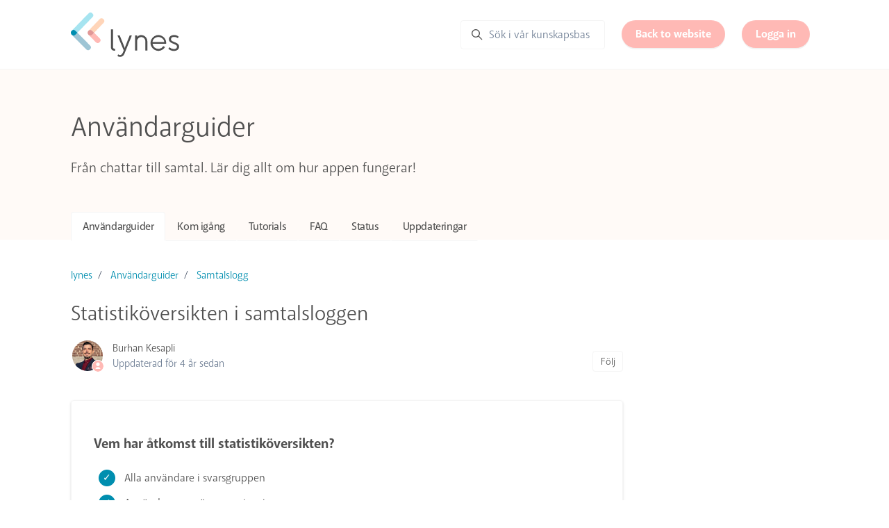

--- FILE ---
content_type: text/html; charset=utf-8
request_url: https://help.lynes.io/hc/sv/articles/4412308747921-Statistik%C3%B6versikten-i-samtalsloggen
body_size: 13087
content:
<!DOCTYPE html>
<html dir="ltr" lang="sv">
<head>
  <meta charset="utf-8" />
  <!-- v26806 -->


  <title>Statistiköversikten i samtalsloggen &ndash; lynes</title>

  

  <meta name="description" content="Vem har åtkomst till statistiköversikten?  Alla användare i svarsgruppen Användare som är supervisor i gruppen Användare med behörigheten..." /><meta property="og:image" content="https://help.lynes.io/hc/theming_assets/01HZKVVZCYMZQWP35D83387ZGC" />
<meta property="og:type" content="website" />
<meta property="og:site_name" content="lynes" />
<meta property="og:title" content="Statistiköversikten i samtalsloggen" />
<meta property="og:description" content="Vem har åtkomst till statistiköversikten?

Alla användare i svarsgruppen
Användare som är supervisor i gruppen
Användare med behörigheten fullständig sök- &amp; uppspelningsbehörighet



 
Statisti..." />
<meta property="og:url" content="https://help.lynes.io/hc/sv/articles/4412308747921-Statistik%C3%B6versikten-i-samtalsloggen" />
<link rel="canonical" href="https://help.lynes.io/hc/sv/articles/4412308747921-Statistik%C3%B6versikten-i-samtalsloggen">
<link rel="alternate" hreflang="en-us" href="https://help.lynes.io/hc/en-us/articles/4412308747921-Statistics-overview-in-the-call-log">
<link rel="alternate" hreflang="sv" href="https://help.lynes.io/hc/sv/articles/4412308747921-Statistik%C3%B6versikten-i-samtalsloggen">
<link rel="alternate" hreflang="x-default" href="https://help.lynes.io/hc/sv/articles/4412308747921-Statistik%C3%B6versikten-i-samtalsloggen">

  <link rel="stylesheet" href="//static.zdassets.com/hc/assets/application-f34d73e002337ab267a13449ad9d7955.css" media="all" id="stylesheet" />
  <link rel="stylesheet" type="text/css" href="/hc/theming_assets/279579/360004705498/style.css?digest=29887954140957">

  <link rel="icon" type="image/x-icon" href="/hc/theming_assets/01HZKVVZ94DFH6NTTC89X8YQKQ">

    <script async src="https://www.googletagmanager.com/gtag/js?id=G-PJEZKF8ZFN"></script>
<script>
  window.dataLayer = window.dataLayer || [];
  function gtag(){dataLayer.push(arguments);}
  gtag('js', new Date());
  gtag('config', 'G-PJEZKF8ZFN');
</script>


  <meta content="width=device-width, initial-scale=1.0" name="viewport" />
<script type="text/javascript">window.Theme = Object.assign(window.Theme || {}, { assets: {}, locale: "sv" });</script>
<script type="text/javascript">var locale = "sv"</script>
<script type="text/javascript" src="/hc/theming_assets/01HZKVVYV49VTC7GJV7Y095T9Y"></script>


<link rel="stylesheet" href="https://use.typekit.net/qtj1vep.css">

<link rel="preconnect" href="https://fonts.googleapis.com">
<link rel="preconnect" href="https://fonts.gstatic.com" crossorigin>
<link href="https://fonts.googleapis.com/css2?family=Nunito:ital,wght@0,400;0,600;0,700;1,400;1,600;1,700&display=swap" rel="stylesheet">
<link href="https://fonts.googleapis.com/css2?family=Nunito+Sans:ital,wght@0,300;0,400;0,600;0,700;1,300;1,400;1,600;1,700&display=swap" rel="stylesheet">
  
</head>
<body class="">
  
  
  

  <a class="sr-only sr-only-focusable" tabindex="1" href="#page-container">
  Hoppa till huvudinnehållet
</a>



<div class="layout flex flex-column min-h-screen">
  <header class="header border-bottom sticky-header" id="header">
    <nav class="navbar container h-full navbar-light" role="navigation" itemscope itemtype="http://schema.org/SiteNavigationElement">
      <a class="navbar-brand inline-flex align-items-center mr-auto hover:no-underline" title="Startsida" href="/hc/sv">
        <img class="block img-fluid" id="logo" src="/hc/theming_assets/01HZKVVZCYMZQWP35D83387ZGC" alt="Helpcenter-hemsida för lynes">
        
      </a>
      <button class="navbar-toggle ml-2" data-toggle="collapse" data-target="#primary-nav" aria-controls="primary-nav" aria-expanded="false" aria-label="Växla navigeringsmeny">
        <span></span>
      </button>
      <ul class="nav nav-menu text-center collapse md:flex" id="primary-nav">

        <div class="search mx-3 text-left">
          
            <form role="search" class="form-field m-0 border border-radius bg-white transition" data-search="" data-instant="true" autocomplete="off" action="/hc/sv/search" accept-charset="UTF-8" method="get"><input type="hidden" name="utf8" value="&#x2713;" autocomplete="off" /><input type="search" name="query" id="query" placeholder="Sök i vår kunskapsbas" autocomplete="off" aria-label="Sök i vår kunskapsbas" /></form>
          
          <svg class="search-icon transition" xmlns="http://www.w3.org/2000/svg" focusable="false" viewBox="0 0 12 12" aria-hidden="true">
            <circle cx="4.5" cy="4.5" r="4" fill="none" stroke="currentColor"/>
            <path stroke="currentColor" stroke-linecap="round" d="M11 11L7.5 7.5"/>
          </svg>
        </div>
        <li class="nav-item">
          <a class="button button-primary mx-3" href="https://lynes.io/">
              Back to website
            </a>
        

        

        
          <li class="nav-item">
            <a class="button button-primary mx-3" rel="nofollow" data-auth-action="signin" title="Öppnar en dialogruta" role="button" href="/hc/sv/signin?return_to=https%3A%2F%2Fhelp.lynes.io%2Fhc%2Fsv%2Farticles%2F4412308747921-Statistik%25C3%25B6versikten-i-samtalsloggen">
              Logga in
            </a>
          </li>
        
      </ul>
      
    </nav>
  </header>

  <main role="main">
    <div class="mb-5">
  <div class="hero hero-internal">
    <header class="container py-6">
      
        <h1 class="text-inherit font-size-4xl xl:font-size-5xl">
          <!-- Category title -->
        </h1>
      
    </header>
    <div class="relative z-10 w-full border-top border-bottom bg-gray-100 md:border-0 md:bg-transparent">
      <div class="container">
        <nav id="category-tabs"></nav>
      </div>
    </div>
  </div>
</div>

<div class="container" id="page-container">
  <div class="row row-lg">
    <article class="col" itemscope itemtype="http://schema.org/Article">

      <header class="mb-5">

        <nav class="font-size-md mt-4">
          <ol class="breadcrumbs">
  
    <li title="lynes">
      
        <a href="/hc/sv">lynes</a>
      
    </li>
  
    <li title="Användarguider">
      
        <a href="/hc/sv/categories/4412307861521-Anv%C3%A4ndarguider">Användarguider</a>
      
    </li>
  
    <li title="Samtalslogg">
      
        <a href="/hc/sv/sections/4412299539089-Samtalslogg">Samtalslogg</a>
      
    </li>
  
</ol>

        </nav>

        
          <h1 title="Statistiköversikten i samtalsloggen" itemprop="name">
            Statistiköversikten i samtalsloggen
            
          </h1>
        
        <div class="flex">
          <div class="media">
            
              <div class="avatar">
                
                  <svg class="svg-icon absolute bottom-0 right-0 text-primary bg-white border border-white circle" xmlns="http://www.w3.org/2000/svg" width="12" height="12" focusable="false" viewBox="0 0 12 12">
                    <path fill="currentColor" d="M6 0C2.7 0 0 2.7 0 6s2.7 6 6 6 6-2.7 6-6-2.7-6-6-6zm0 2c1.1 0 2 .9 2 2s-.9 2-2 2-2-.9-2-2 .9-2 2-2zm2.3 7H3.7c-.3 0-.4-.3-.3-.5C3.9 7.6 4.9 7 6 7s2.1.6 2.6 1.5c.1.2 0 .5-.3.5z"/>
                  </svg>
                
                <img class="avatar-img" src="https://secure.gravatar.com/avatar/c95fefffc12b847f9db93c74318fd26a?default=https%3A%2F%2Fassets.zendesk.com%2Fhc%2Fassets%2Fdefault_avatar.png&amp;r=g">
              </div>
            
            <div class="media-body font-size-md align-self-center">
              
                <a class="link-implied" href="/hc/sv/profiles/379347681-Burhan-Kesapli">
                  Burhan Kesapli
                </a>
              
              <ul class="list-divider">
                <li class="text-gray-600">
                  
                    Uppdaterad
                    <time datetime="2022-02-02T16:06:31Z" title="2022-02-02T16:06:31Z" data-datetime="relative">02 Februari 2022 16:06</time>
                  
                </li>
                
                  
              </ul>
            </div>
            
              <div class="subscribe-article">
                <div data-helper="subscribe" data-json="{&quot;item&quot;:&quot;article&quot;,&quot;url&quot;:&quot;/hc/sv/articles/4412308747921-Statistik%C3%B6versikten-i-samtalsloggen/subscription.json&quot;,&quot;follow_label&quot;:&quot;Följ&quot;,&quot;unfollow_label&quot;:&quot;Sluta följa&quot;,&quot;following_label&quot;:&quot;Följer&quot;,&quot;can_subscribe&quot;:true,&quot;is_subscribed&quot;:false}"></div>
              </div>
            
          </div>
        </div>
      </header>

      <section class="content" itemprop="articleBody">
        
          <div class="md:hidden" id="table-of-contents" data-element="table-of-contents" data-template="table-of-contents-2"></div>
        
        <div class="p-6 border border-radius shadow-xs">
<h3 class="mt-4">Vem har åtkomst till statistiköversikten?</h3>
<ul class="list-check">
<li class="list-item">Alla användare i svarsgruppen</li>
<li class="list-item">Användare som är supervisor i gruppen</li>
<li class="list-item">Användare med behörigheten <a href="/hc/sv/articles/4412293439505" target="_blank" rel="noopener">fullständig sök- &amp; uppspelningsbehörighet</a></li>
</ul>
</div>
<p>&nbsp;</p>
<p>Statistiköversikten visar en leaderboard och översikt på de grupp(en) du har valt i din sökning.&nbsp;</p>
<h2>Se statistiköversikten</h2>
<p>Först och främst behöver du ha ett <a href="/hc/sv/articles/4412308745361" target="_blank" rel="noopener">sökresultat.</a> Efter det, klicka på "visa statistiköversikt"</p>
<ul data-element="toggles" data-accordion="true">
<li data-title="Leaderboard">
<p>Beroende på <a href="/hc/sv/articles/4412308745361" target="_blank" rel="noopener">sökningen</a> du gjort kommer du se en leaderboard som visar utgående, inkommande (besvarade) &amp; inkommande (avbrutna) samtal per agent i svarsgrupp(en).</p>
</li>
<li data-title="Statistiköversikt">
<p>Översikten presenterar hur gruppen har presterat i helhet samt vilka agenter som presterar bäst. Detaljerna visar inkommande / utgående, missade samtal, samtalstid (medelvärde) &amp; total samtalstid. På agent-nivå ser du samma statistik som ovan detaljerat per agent.&nbsp;</p>
</li>
</ul>
        
      </section>

      

      
        
          <div class="py-4 my-6 text-center border-top border-bottom">
            <h4 class="font-medium">
              Var denna artikel till hjälp?
            </h4>
            <div class="mb-4" role="group">
              <button type="button" class="button button-outline-primary" data-auth-action="signin" aria-label="Denna artikel hjälpte" aria-pressed="false">
                <svg class="svg-icon" viewBox="0 0 507 512" xmlns="http://www.w3.org/2000/svg" xmlns:xlink="http://www.w3.org/1999/xlink">
                  <path d="M330,512 C261,512 152,489 126,470 C119,466 116,459 116,452 L116,234 C116,228 119,221 124,217 C126,216 165,185 206,163 C256,135 291,96 300,71 C310,41 324,0 370,0 C392,0 409,12 419,33 C438,77 418,137 384,184 C407,189 434,196 451,201 C482,211 502,233 506,260 C510,288 496,317 467,338 C445,397 408,489 380,504 C370,510 352,512 330,512 Z M161,439 C203,456 333,475 358,465 C370,454 403,379 426,316 C428,312 431,308 434,305 C453,293 462,278 461,266 C459,256 450,248 437,243 C409,234 340,219 339,219 C331,218 325,212 322,204 C319,196 321,188 327,183 C377,129 386,73 377,51 C374,45 372,45 370,45 C359,45 354,52 342,86 C329,125 282,171 227,201 C201,216 174,235 161,245 L161,439 Z M73,454 L73,232 C73,211 57,195 37,195 C16,195 0,211 0,232 L0,454 C0,474 16,490 36,490 C56,490 73,474 73,454 Z"></path>
                </svg>
              </button>
              <button type="button" class="button button-outline-primary" data-auth-action="signin" aria-label="Denna artikel hjälpte inte" aria-pressed="false">
                <svg class="svg-icon" viewBox="0 0 507 512" xmlns="http://www.w3.org/2000/svg" xmlns:xlink="http://www.w3.org/1999/xlink">
                  <path d="M177,0 C247,0 355,23 382,42 C388,46 391,53 391,60 L391,278 C391,284 388,291 383,295 C381,296 342,327 302,349 C251,377 216,416 208,441 C197,471 183,512 137,512 C115,512 98,500 88,479 C69,435 89,375 123,328 C100,323 73,316 56,311 C26,301 5,279 1,252 C-3,224 11,195 41,174 C63,116 100,23 127,8 C137,2 155,0 177,0 Z M346,73 C304,56 174,37 149,47 C137,58 104,133 81,196 C79,200 76,204 73,207 C54,219 45,234 46,246 C48,256 57,264 70,269 C98,278 167,293 168,293 C176,294 182,300 185,308 C188,316 186,324 180,329 C130,383 121,439 130,461 C133,467 135,467 137,467 C148,467 153,460 165,426 C178,387 225,341 280,311 C306,296 333,277 346,267 L346,73 Z M434,58 L434,280 C434,300 450,316 470,316 C491,316 507,300 507,280 L507,58 C507,38 491,22 470,22 C450,22 434,38 434,58 Z"></path>
                </svg>
              </button>
            </div>
            <span class="block text-gray-600 font-size-sm mb-4">0 av 0 tyckte detta var till hjälp</span>

          </div>
        
      

      <footer class="row">
        
          <div class="sm:col mb-4">
            <div data-recent-articles></div>
          </div>
        
        
          <div class="sm:col mb-4">
            
  <section class="related-articles">
    
      <h2 class="related-articles-title">Relaterade artiklar</h2>
    
    <ul>
      
        <li>
          <a href="/hc/sv/related/click?data=[base64]%3D--03016535bbe8a91622e7f4a835716bd8afc72ca6" rel="nofollow">Sök och filtrera samtalsloggen</a>
        </li>
      
        <li>
          <a href="/hc/sv/related/click?data=[base64]" rel="nofollow">Fullständig sök- &amp; uppspelnings-behörighet</a>
        </li>
      
        <li>
          <a href="/hc/sv/related/click?data=[base64]" rel="nofollow">Samtalsdetaljer</a>
        </li>
      
        <li>
          <a href="/hc/sv/related/click?data=[base64]" rel="nofollow">Analytics Utforska</a>
        </li>
      
        <li>
          <a href="/hc/sv/related/click?data=[base64]%3D--f4c4d7e4473e1f98458e76a556c02afad7f10303" rel="nofollow">Så fungerar analytics</a>
        </li>
      
    </ul>
  </section>


          </div>
        
      </footer>

      
        <section id="comments" itemscope itemtype="http://schema.org/UserComments">
          <header class="border-top border-bottom py-2">
            <h3 class="mt-4">
              Kommentarer
            </h3>
            <div class="flex justify-content-between align-items-baseline text-gray-600">
              <p>
                0 kommentarer
              </p>
              
            </div>
          </header>
          
          
          
          <p class="text-gray-600 mt-4 font-size-md">
            Artikeln är stängd för kommentarer.
          </p>
        </section>
      

    </article>

    
      
        <aside class="md:col-4 xl:col-3">
          <div class="hidden sticky-top pt-8 -mt-8 md:block" data-element="table-of-contents" data-template="table-of-contents" data-spy="scroll" data-offset="125"></div>
        </aside>
      
    

  </div>
</div>

<script type="text/javascript">
  document.documentElement.classList.add('article-page');
  document.documentElement.classList.add('article-' + 4412308747921);
</script>

<script type="text/javascript" defer src="/hc/theming_assets/01HZKVVYENTMTKHS29F5MB495H"></script>

<script type="text/javascript">
  ready(function() {
    var categoryTabs = document.getElementById('category-tabs');
    if (!categoryTabs) return;

    // The required category and section object properties
    var properties = ['title', 'name', 'description', 'html_url', 'id', 'category_id', 'position', 'section_id'];

    Util.get(['categories', 'sections'], properties).then(function(collection) {
      var activeSection = collection.sections.filter(function(section) {
        return section.id === 4412299539089;
      })[0] || null;

      var activeCategory = collection.categories.filter(function(category) {
        return activeSection && category.id === activeSection['category_id'];
      })[0] || null;

      // Update the page title
      if (activeCategory && true) {
        var h1 = document.querySelector('header h1');
        h1.innerText = activeCategory.name;
        if (activeCategory.description) {
          var p = document.createElement('p');
          p.className = 'font-size-xl';
          p.innerText = activeCategory.description;
          h1.parentNode.insertBefore(p, h1.nextSibling);
        }
      }

      // Render the category tabs
      new Sections(categoryTabs, {
        collection: collection,
        template: 'category-tabs',
        templateData: {
          activeCategory: activeSection ? activeSection['category_id'] : null,
          activeSection: activeSection ? activeSection.id : null
        }
      });

      if (window.CollapsibleNav && categoryTabs.firstElementChild) new window.CollapsibleNav(categoryTabs.firstElementChild);
    });
  });
</script>
  </main>

    <footer class="footer py-6 mt-6 border-top" id="footer">
    <div class="container">
      <nav class="nav navbar-light">
        <a class="nav-link" title="Startsida" href="/hc/sv">
          lynes
        </a>
        
          <div class="nav-link dropdown pr-0">
            <button class="not-a-button dropdown-toggle" aria-haspopup="true">
              <svg class="svg-icon mr-1 fill-current" viewBox="0 0 438 438" xmlns="http://www.w3.org/2000/svg" xmlns:xlink="http://www.w3.org/1999/xlink">
                <path d="M219,0 C259,0 296,9 329,29 C363,49 389,75 409,109 C429,142 438,179 438,219 C438,259 429,296 409,329 C389,363 363,389 329,409 C296,429 259,438 219,438 C179,438 142,429 109,409 C75,389 49,363 29,329 C9,296 0,259 0,219 C0,179 9,142 29,109 C49,75 75,49 109,29 C142,9 179,0 219,0 Z M297,148 C297,149 296,150 295,151 C293,153 292,154 291,154 C291,154 292,153 292,152 C292,151 293,150 293,149 C294,148 294,147 294,147 C296,146 298,145 301,143 C303,142 308,141 316,140 C322,138 327,139 330,143 C330,142 331,141 333,139 C335,137 336,136 337,136 C338,135 339,135 341,134 C344,134 345,133 346,132 L346,126 C344,126 342,125 341,124 C340,122 339,120 339,118 C339,118 339,119 338,120 C338,119 337,118 336,118 C335,118 334,118 333,118 C332,119 331,119 330,118 C329,118 327,117 326,116 C325,115 324,114 324,112 C323,109 323,108 323,107 C322,106 321,105 320,104 C319,103 318,102 317,101 C317,101 317,100 317,100 C316,99 316,98 316,98 C315,97 315,97 315,96 C314,96 314,96 313,96 C312,96 312,96 311,97 C310,98 310,99 309,100 C308,101 308,101 308,101 C307,101 306,101 306,101 C305,101 305,101 305,101 C304,101 304,102 303,102 C303,102 302,103 302,103 C301,103 300,104 299,104 C298,104 298,104 297,104 C300,103 300,102 297,101 C295,101 293,100 292,100 C294,100 295,99 294,97 C294,95 293,94 292,93 L293,93 C293,92 292,91 291,91 C289,90 288,89 286,88 C284,87 283,87 282,86 C281,85 277,85 272,84 C267,83 264,83 263,84 C262,85 262,86 262,87 C262,87 262,89 263,91 C264,92 264,94 264,94 C264,95 264,97 262,98 C261,99 260,100 260,101 C260,103 262,104 264,106 C267,107 268,109 267,112 C267,113 265,115 263,116 C260,118 259,119 258,120 C257,121 257,123 258,125 C258,127 259,129 261,130 C261,130 261,131 261,131 C261,131 261,132 260,132 C260,133 259,133 259,133 C258,134 257,134 257,134 L256,135 C254,136 252,135 250,133 C248,131 247,129 246,126 C245,121 243,118 242,117 C237,116 234,116 233,118 C232,115 228,113 222,110 C217,108 211,108 205,109 C206,109 206,107 205,105 C204,102 202,101 200,101 C200,100 201,98 201,96 C201,94 201,93 201,92 C202,90 203,88 204,86 C205,86 205,85 206,83 C208,82 208,81 209,80 C210,78 210,78 211,78 C217,79 222,78 225,75 C226,74 227,72 228,70 C229,68 230,66 231,65 C233,64 234,63 235,63 C236,64 237,64 239,65 C241,66 242,66 243,66 C246,67 248,66 248,63 C248,61 247,59 246,58 C248,58 248,56 247,53 C246,51 245,51 244,50 C242,49 239,50 237,52 C235,52 235,53 237,54 C237,54 236,55 234,57 C233,59 231,61 230,62 C228,63 227,63 225,60 C225,60 224,59 224,57 C223,54 222,53 221,53 C219,53 218,54 216,57 C217,55 216,54 213,53 C210,51 208,51 206,50 C210,48 209,46 204,43 C203,42 201,41 198,41 C196,41 194,41 193,42 C192,44 191,45 191,46 C191,47 191,47 192,48 C193,49 194,49 195,50 C196,50 197,50 199,51 C200,51 201,51 201,52 C204,53 205,55 203,56 C203,56 202,56 201,57 C200,57 199,57 198,58 C197,58 196,59 196,59 C195,60 195,61 196,63 C197,65 196,66 195,67 C194,66 194,64 193,62 C192,60 191,58 191,57 C192,59 190,60 184,59 L181,59 C180,59 179,59 176,59 C174,60 172,60 170,60 C169,59 168,59 167,57 C166,56 166,54 167,52 C167,51 167,51 168,51 C167,50 166,50 165,48 C163,47 162,46 162,46 C153,49 144,53 135,58 C136,58 137,58 138,57 C139,57 140,56 142,55 C144,55 144,54 145,54 C151,51 155,51 157,52 L158,50 C161,53 163,56 164,58 C163,57 160,57 155,57 C152,58 150,60 149,61 C150,63 151,65 151,66 C150,65 149,64 147,63 C146,62 144,61 143,60 C142,59 140,59 139,58 C136,58 134,59 133,59 C105,74 82,95 65,122 C67,123 68,124 69,124 C70,125 70,125 70,127 C70,129 71,130 71,130 C71,131 72,130 74,129 C76,131 76,133 75,135 C75,135 80,137 88,142 C91,146 93,148 94,148 C94,151 93,152 91,154 C91,153 90,152 88,151 C87,150 86,149 86,150 C85,151 85,153 86,155 C87,158 88,159 89,159 C88,159 87,160 86,163 C86,166 85,170 85,173 C85,177 85,179 85,180 L86,180 C85,183 86,186 87,190 C89,195 91,196 93,196 C91,196 93,201 99,208 C100,210 101,211 101,211 C102,211 103,212 105,213 C107,214 108,215 109,216 C110,217 111,218 112,219 C113,220 114,222 115,225 C116,228 117,231 119,232 C118,233 119,235 122,238 C124,240 125,242 125,244 C124,244 124,244 124,244 C124,245 123,245 123,245 C124,246 125,247 128,249 C130,250 131,251 132,252 C132,253 132,254 133,255 C133,257 133,258 133,258 C134,259 135,259 136,259 C136,255 134,249 129,241 C126,237 124,234 124,233 C123,232 123,231 122,229 C122,227 122,225 121,224 C122,224 122,225 123,225 C124,225 124,225 125,226 C126,226 127,227 127,227 C128,227 128,228 128,228 C127,229 128,231 129,233 C130,235 131,237 132,238 C133,240 135,241 137,244 C139,246 140,247 140,247 C141,248 143,250 144,253 C146,255 146,257 144,257 C146,257 148,258 150,260 C152,261 154,263 155,265 C156,267 157,269 157,273 C158,276 158,278 159,280 C159,281 160,282 161,283 C162,285 163,286 165,286 L169,288 L173,290 C174,291 176,292 178,293 C181,295 183,296 184,297 C186,297 188,298 189,298 C190,298 191,298 193,297 C195,297 196,296 197,296 C200,296 202,297 205,300 C208,304 210,306 211,306 C218,310 223,311 227,310 C226,310 227,310 227,312 C227,313 228,314 229,316 C230,318 231,319 232,320 C233,321 233,322 233,323 C234,324 236,325 239,327 C241,329 243,330 244,331 C245,331 246,330 246,329 C245,330 246,332 248,334 C250,337 251,338 253,337 C256,337 257,334 257,328 C251,331 246,329 243,323 C243,323 243,322 242,321 C242,321 241,320 241,319 C241,318 240,317 240,317 C240,316 240,315 240,314 C240,314 241,314 242,314 C243,314 244,313 245,313 C245,312 245,311 244,309 C243,307 243,306 243,305 C243,304 242,302 240,300 C238,297 237,296 236,295 C235,297 234,298 232,298 C230,297 228,297 227,295 C227,295 227,296 227,297 C226,297 226,298 226,298 C224,298 222,298 222,298 C222,298 222,296 223,293 C223,290 223,288 224,287 C224,286 224,285 225,283 C226,282 227,280 227,279 C228,278 228,277 229,276 C229,274 228,274 227,273 C226,272 225,272 222,272 C219,272 216,274 215,278 C215,278 214,279 214,281 C214,282 213,283 213,284 C212,285 211,286 210,286 C209,287 206,287 203,287 C200,287 198,286 196,285 C194,284 192,281 190,277 C188,273 187,269 187,266 C187,265 187,262 188,259 C188,256 189,253 189,252 C189,250 188,248 187,245 C188,244 189,243 190,242 C191,241 192,240 193,239 C193,239 193,239 194,239 C194,238 195,238 195,239 C196,239 196,239 196,238 C197,238 197,237 197,236 C197,236 197,236 196,236 C195,235 195,235 195,235 C196,235 199,235 203,234 C207,233 210,234 211,235 C214,237 216,237 217,234 C217,234 217,233 216,231 C216,230 216,229 216,228 C217,233 220,234 225,230 C225,231 227,231 229,232 C231,232 233,232 234,233 C235,233 235,234 236,235 C237,235 237,236 238,236 C238,236 238,236 239,236 C240,235 240,235 241,234 C243,237 244,239 245,241 C247,248 249,253 250,253 C252,254 253,254 253,254 C254,254 255,253 255,251 C255,250 255,248 255,247 C255,246 254,245 254,244 L254,241 L254,236 L254,234 C251,233 249,232 248,230 C248,229 248,227 249,225 C250,223 251,222 253,220 C253,220 254,219 255,219 C257,218 258,218 260,217 C261,216 263,215 263,215 C267,211 269,208 268,205 C269,205 270,204 271,202 C271,202 270,202 269,201 C269,201 268,200 267,200 C267,199 266,199 266,199 C268,198 268,197 267,195 C268,194 268,193 269,192 C269,190 270,189 271,189 C273,191 275,191 277,189 C278,188 278,186 277,185 C278,183 280,182 283,182 C286,181 288,180 288,179 C290,179 290,179 291,178 C291,178 291,177 291,175 C291,173 291,172 292,172 C292,171 294,170 296,169 C298,168 299,168 300,168 L305,164 C305,164 305,163 305,163 C308,164 311,163 313,160 C315,158 315,156 312,154 C312,153 312,152 311,152 C310,151 308,151 307,150 C307,150 308,150 310,150 C311,150 312,150 313,150 C316,148 315,146 311,145 C308,144 304,145 299,148 L297,148 Z M251,399 C290,392 323,374 351,345 C350,344 349,344 347,344 C346,343 344,343 344,343 C340,341 338,341 337,340 C337,339 337,338 336,337 C336,336 335,335 334,334 C333,334 332,333 330,332 C329,331 328,330 327,330 C327,329 326,329 325,328 C324,327 324,327 323,327 C323,326 322,326 321,325 C320,325 319,325 319,325 C318,325 317,325 316,325 L315,325 C314,325 314,326 313,326 C313,326 312,327 312,327 C311,327 311,327 311,328 C311,328 311,328 311,328 C307,325 303,323 300,322 C299,322 298,321 297,321 C296,320 295,319 294,319 C293,318 292,318 291,318 C290,318 289,319 288,320 C287,321 287,323 286,324 C286,326 286,328 286,328 C285,327 285,326 286,323 C287,321 287,319 286,318 C286,317 285,316 283,317 C282,317 281,317 280,318 C279,318 278,319 277,320 C275,321 275,322 274,322 C274,322 273,323 272,324 C270,325 270,325 269,326 C269,327 268,328 268,329 C267,331 267,332 266,332 C266,332 265,331 263,331 C261,330 260,330 260,329 C261,331 261,334 261,339 C262,344 262,347 263,350 C264,356 263,360 259,364 C254,368 251,372 251,375 C250,379 251,382 254,382 C254,384 254,386 252,388 C251,391 250,393 250,394 C250,396 250,397 251,399 Z"></path>
              </svg>
              Svenska
              <svg class="svg-icon" xmlns="http://www.w3.org/2000/svg" focusable="false" viewBox="0 0 12 12">
                <path fill="none" stroke="currentColor" stroke-linecap="round" d="M3 4.5l2.6 2.6c.2.2.5.2.7 0L9 4.5"/>
              </svg>
            </button>
            <div class="dropdown-menu dropdown-menu-end" role="menu" aria-expanded="false" data-action="locale" data-target=".nav-link">
              
                <a class="dropdown-item" href="/hc/change_language/en-us?return_to=%2Fhc%2Fen-us%2Farticles%2F4412308747921-Statistics-overview-in-the-call-log" dir="ltr" rel="nofollow" role="menuitem">
                  English (US)
                </a>
              
            </div>
          </div>
        
        
        
      </nav>
    </div>
  </footer>
</div>


<script type="text/javascript" src="/hc/theming_assets/01HZKVVX2K3YMMWGHD68ZCV4YV" defer></script>
<script type="text/javascript" src="/hc/theming_assets/01HZKVVZ4565QRZ2BRHV829P6A" defer></script>
<script type="text/javascript" src="/hc/theming_assets/01HZKVVX76WRDS93RQZMMQTE0H" defer></script>
<script type="text/javascript" src="/hc/theming_assets/01HZKVVXQFC62W9C22FP3KYRFY" defer></script>
<script type="text/javascript" src="/hc/theming_assets/01HZKVVYJQBD82AVP5E162GM3A" defer></script>
<script type="text/javascript" src="https://cdn.jsdelivr.net/combine/npm/alpinejs@3.x.x/dist/cdn.min.js" defer>
</script><script type="text/javascript">
  window.highlightText = function(el) {
    var terms = '';
    terms = terms.split(',')
        .map(function(term) { return term.trim(); })
        .filter(function(term) { return term; });

    var instance = new Mark(el);
    instance.mark(terms, {
      "element": "b",
      "acrossElements": true,
      "separateWordSearch": false
    });
  }
</script>


  <script type="text/html" id="tmpl-table-of-contents">
    <% if (items.length > 1) { %>
    <div class="table-of-contents border border-radius px-5 mt-8">
      
        <p class="h5">
          
            In this article
          
        </p>
      
      <ul class="nav nav-pills flex-column mb-5">
        <% items.forEach(function(item) { %>
        <li class="nav-item">
          <a class="nav-link" href="<%= item.html_url %>">
            <%= item.name %>
          </a>
        </li>
        <% }); %>
      </ul>
    </div>
    <% } %>
  </script>


<script type="text/html" id="tmpl-category-tabs">
  <ul class="nav nav-tabs white-space-no-wrap collapsible-nav border-0<% if (categories.length < 2) { %> hidden md:flex<% } %>">
    <% categories.forEach(function(category) { %>
      <li class="nav-item has-dropdown tracking-tight hover:bg-translucent md:text-inherit" <% if (category.id === activeCategory) { %>aria-selected="true"<% } %>>
        <% if (category.id === activeCategory) { %>
          <a class="nav-link font-medium text-inherit hover:text-inherit px-0 sm:px-4 is-active" aria-selected="true" href="<%= category.html_url %>">
            <%= category.name %>
          </a>
        <% } else { %>
          <a class="nav-link font-medium text-inherit px-0 sm:px-4 hover:text-inherit hover:no-underline" href="<%= category.html_url %>">
            <%= category.name %>
          </a>
        <% } %>
        <% if (category.children.length) { %>
          <ul class="dropdown-menu list-none font-size-md">
            <% category.children.forEach(function(section) { %>
              <li class="nav-item">
                <a class="dropdown-item<% if (section.id === activeSection) { %> is-active<% } %>" href="<%= category.html_url %>#section-<%= section.id %>">
                  <%= section.name %>
                </a>
              </li>
            <% }); %>
          </ul>
        <% } %>
      </li>
    <% }); %>
  </ul>
</script>




  <!-- / -->

  
  <script src="//static.zdassets.com/hc/assets/sv.123be38cd2aa07efc9e0.js"></script>
  <script src="https://lyneshelpcenter.zendesk.com/auth/v2/host/without_iframe.js" data-brand-id="360004705498" data-return-to="https://help.lynes.io/hc/sv/articles/4412308747921-Statistik%C3%B6versikten-i-samtalsloggen" data-theme="hc" data-locale="sv" data-auth-origin="360004705498,true,true"></script>

  <script type="text/javascript">
  /*

    Greetings sourcecode lurker!

    This is for internal Zendesk and legacy usage,
    we don't support or guarantee any of these values
    so please don't build stuff on top of them.

  */

  HelpCenter = {};
  HelpCenter.account = {"subdomain":"lyneshelpcenter","environment":"production","name":"Lynes Support"};
  HelpCenter.user = {"identifier":"da39a3ee5e6b4b0d3255bfef95601890afd80709","email":null,"name":"","role":"anonymous","avatar_url":"https://assets.zendesk.com/hc/assets/default_avatar.png","is_admin":false,"organizations":[],"groups":[]};
  HelpCenter.internal = {"asset_url":"//static.zdassets.com/hc/assets/","web_widget_asset_composer_url":"https://static.zdassets.com/ekr/snippet.js","current_session":{"locale":"sv","csrf_token":null,"shared_csrf_token":null},"usage_tracking":{"event":"article_viewed","data":"[base64]--38a97cbacbf40c2635f7f08d56ba2b63ff4d0129","url":"https://help.lynes.io/hc/activity"},"current_record_id":"4412308747921","current_record_url":"/hc/sv/articles/4412308747921-Statistik%C3%B6versikten-i-samtalsloggen","current_record_title":"Statistiköversikten i samtalsloggen","current_text_direction":"ltr","current_brand_id":360004705498,"current_brand_name":"Lynes Support","current_brand_url":"https://lyneshelpcenter.zendesk.com","current_brand_active":true,"current_path":"/hc/sv/articles/4412308747921-Statistik%C3%B6versikten-i-samtalsloggen","show_autocomplete_breadcrumbs":true,"user_info_changing_enabled":false,"has_user_profiles_enabled":true,"has_end_user_attachments":true,"user_aliases_enabled":false,"has_anonymous_kb_voting":false,"has_multi_language_help_center":true,"show_at_mentions":false,"embeddables_config":{"embeddables_web_widget":false,"embeddables_help_center_auth_enabled":false,"embeddables_connect_ipms":false},"answer_bot_subdomain":"static","gather_plan_state":"subscribed","has_article_verification":false,"has_gather":true,"has_ckeditor":false,"has_community_enabled":false,"has_community_badges":true,"has_community_post_content_tagging":false,"has_gather_content_tags":true,"has_guide_content_tags":true,"has_user_segments":true,"has_answer_bot_web_form_enabled":false,"has_garden_modals":false,"theming_cookie_key":"hc-da39a3ee5e6b4b0d3255bfef95601890afd80709-2-preview","is_preview":false,"has_search_settings_in_plan":true,"theming_api_version":2,"theming_settings":{"color_primary":"#ffb9b5","color_primary_inverse":"#fff","color_heading":"#505050","color_text":"#505050","color_link":"rgba(0, 142, 176, 1)","color_border":"#f5f5f5","color_button_outline_primary":"#ffb9b5","color_outline":"rgba(261, 185, 181, .25)","bg_color":"#fff","bg_color_boxed":"#fff","bg_color_header":"#fff","color_hero_heading":"#505050","bg_color_hero":"#ffb9b5","bg_color_secondary_hero":"#ffb9b5","color_hero_internal":"#505050","bg_color_hero_internal":"#fffaf7","color_note":"#008eb0","color_warning":"#e41984","color_gray_100":"#fffaf7","bg_color_footer":"#f5f5f5","heading_font":"akagi-pro, -apple-system, BlinkMacSystemFont, 'Segoe UI', Helvetica, Arial, sans-serif","text_font":"akagi-pro, -apple-system, BlinkMacSystemFont, 'Segoe UI', Helvetica, Arial, sans-serif","code_font":"SFMono-Regular, Menlo, Monaco, Consolas, 'Liberation Mono', 'Courier New', monospace","base_font_size":"16px","favicon":"/hc/theming_assets/01HZKVVZ94DFH6NTTC89X8YQKQ","logo":"/hc/theming_assets/01HZKVVZCYMZQWP35D83387ZGC","logo_height":64,"tagline":"","homepage_background_image":"/hc/theming_assets/01HZKVVZH06H582FGX6E64JVBS","bg_opacity_hero":0,"homepage_background_overlay":false,"community_background_image":"/hc/theming_assets/01HZKVVZP1S8JXQAX1KNAT41C6","community_bg_opacity_hero":90,"community_background_overlay":false,"block_1_image":"/hc/theming_assets/01HZKVVZSYQ2QTFBT6K9GHB88S","block_2_image":"/hc/theming_assets/01HZKVVZYGK1E05GYRBH62ANVC","block_3_image":"/hc/theming_assets/01HZKVW039GG39ZYNTPYQ1GFKE","block_4_image":"/hc/theming_assets/01HZKVW07SK41K4F04DDD9A4CF","block_5_image":"/hc/theming_assets/01HZKVW0BXF7XRXCJ2MGYTMMJM","block_6_image":"/hc/theming_assets/01HZKVW0FQ6VAACEFDMP8F4FGK","block_7_image":"/hc/theming_assets/01HZKVW0PE9Y6GJBTMDQ081450","block_8_image":"/hc/theming_assets/01HZKVW0V3TVMTT7ZT1NARYEC4","block_image_height":96,"instant_search":true,"scoped_kb_search":true,"scoped_community_search":true,"search_placeholder":"Sök i vår kunskapsbas","show_category_heading":true,"highlight_terms":"","boxed_layout":false,"show_notification":false,"notification_content":"","fixed_header":false,"sticky_header":true,"header_height":100,"light_links_header":false,"light_links_fixed_header":true,"header_link_1_text":"Back to website","header_link_1_url":"https://lynes.io/","header_link_2_text":"","header_link_2_url":"","header_link_3_text":"","header_link_3_url":"","show_submit_a_request_link":false,"show_community_link":false,"show_user_name":true,"hero_element_heading":"Hej, behöver du hjälp?","popular_keywords_style":"links","popular_keywords_heading":"Vanliga ämnen:","popular_keywords":"öppettider, videomöte, koppla samtal","show_custom_blocks":false,"content_list_style":"blocks","block_line_style":"border","show_promoted_articles":true,"show_article_author":true,"show_follow_article":true,"show_article_voting":true,"show_article_sharing":false,"share_title":"","show_recently_viewed_articles":true,"show_related_articles":true,"show_article_comments":true,"show_articles_in_section":false,"show_table_of_contents":true,"table_of_contents_heading":"In this article","note_title":"Note","warning_title":"Warning","enable_lightboxes":false,"enable_video_player":false,"show_follow_section":false,"show_follow_topic":true,"show_follow_post":true,"show_post_sharing":true,"light_links_footer":false,"show_social_links":false,"facebook_link":"","twitter_link":"","linkedin_link":"","show_credit_link":false,"use_translations":false},"has_pci_credit_card_custom_field":false,"help_center_restricted":false,"is_assuming_someone_else":false,"flash_messages":[],"user_photo_editing_enabled":true,"user_preferred_locale":"sv","base_locale":"sv","login_url":"/hc/sv/signin?return_to=https%3A%2F%2Fhelp.lynes.io%2Fhc%2Fsv%2Farticles%2F4412308747921-Statistik%25C3%25B6versikten-i-samtalsloggen","has_alternate_templates":false,"has_custom_statuses_enabled":false,"has_hc_generative_answers_setting_enabled":true,"has_generative_search_with_zgpt_enabled":false,"has_suggested_initial_questions_enabled":false,"has_guide_service_catalog":true,"has_service_catalog_search_poc":false,"has_service_catalog_itam":false,"has_csat_reverse_2_scale_in_mobile":false,"has_knowledge_navigation":false,"has_unified_navigation":false,"has_csat_bet365_branding":false,"version":"v26806","dev_mode":false};
</script>

  
  
  <script src="//static.zdassets.com/hc/assets/hc_enduser-ea353f77240bbfb7a78d97814a0a3900.js"></script>
  <script type="text/javascript" src="/hc/theming_assets/279579/360004705498/script.js?digest=29887954140957"></script>
  
</body>
</html>

--- FILE ---
content_type: text/css; charset=utf-8
request_url: https://help.lynes.io/hc/theming_assets/279579/360004705498/style.css?digest=29887954140957
body_size: 40310
content:
@charset "UTF-8";
html {
  line-height: 1.15;
  -webkit-text-size-adjust: 100%;
}

body {
  margin: 0;
}

main {
  display: block;
}

h1 {
  font-size: 2em;
  margin: 0.67em 0;
}

hr {
  box-sizing: content-box;
  height: 0;
  overflow: visible;
}

pre {
  font-family: monospace, monospace;
  font-size: 1em;
}

a {
  background-color: transparent;
}

abbr[title] {
  border-bottom: none;
  text-decoration: underline;
  text-decoration: underline dotted;
}

b,
strong {
  font-weight: bolder;
}

code,
kbd,
samp {
  font-family: monospace, monospace;
  font-size: 1em;
}

small {
  font-size: 80%;
}

sub,
sup {
  font-size: 75%;
  line-height: 0;
  position: relative;
  vertical-align: baseline;
}

sub {
  bottom: -0.25em;
}

sup {
  top: -0.5em;
}

img {
  border-style: none;
}

button,
input,
optgroup,
select,
.nesty-input,
.hc-multiselect-toggle,
textarea {
  font-family: inherit;
  font-size: 100%;
  line-height: 1.15;
  margin: 0;
}

button,
input {
  overflow: visible;
}

button,
select,
.nesty-input,
.hc-multiselect-toggle {
  text-transform: none;
}

button,
[type="button"],
[type="reset"],
[type="submit"] {
  -webkit-appearance: button;
}

button::-moz-focus-inner,
[type="button"]::-moz-focus-inner,
[type="reset"]::-moz-focus-inner,
[type="submit"]::-moz-focus-inner {
  border-style: none;
  padding: 0;
}

button:-moz-focusring,
[type="button"]:-moz-focusring,
[type="reset"]:-moz-focusring,
[type="submit"]:-moz-focusring {
  outline: 1px dotted ButtonText;
}

fieldset {
  padding: 0.35em 0.75em 0.625em;
}

legend {
  box-sizing: border-box;
  color: inherit;
  display: table;
  max-width: 100%;
  padding: 0;
  white-space: normal;
}

progress {
  vertical-align: baseline;
}

textarea {
  overflow: auto;
}

[type="checkbox"],
[type="radio"] {
  box-sizing: border-box;
  padding: 0;
}

[type="number"]::-webkit-inner-spin-button,
[type="number"]::-webkit-outer-spin-button {
  height: auto;
}

[type="search"] {
  -webkit-appearance: textfield;
  outline-offset: -2px;
}

[type="search"]::-webkit-search-decoration {
  -webkit-appearance: none;
}

::-webkit-file-upload-button {
  -webkit-appearance: button;
  font: inherit;
}

details {
  display: block;
}

summary {
  display: list-item;
}

template {
  display: none;
}

[hidden] {
  display: none;
}

@-ms-viewport {
  width: device-width;
}

*,
*::before,
*::after {
  box-sizing: border-box;
}

html {
  font-size: 16px;
  -webkit-text-size-adjust: 100%;
  -ms-text-size-adjust: 100%;
  -webkit-font-smoothing: antialiased;
  -moz-osx-font-smoothing: grayscale;
  -webkit-tap-highlight-color: rgba(0, 0, 0, 0);
  -ms-overflow-style: scrollbar;
  background-color: #fff;
}

body {
  font-family: akagi-pro, -apple-system, BlinkMacSystemFont, 'Segoe UI', Helvetica, Arial, sans-serif;
  color: #505050;
  font-size: 1em;
  font-weight: 400;
  line-height: 1.5;
}

[role="main"] {
  flex-grow: 1;
}

article,
aside,
dialog,
figcaption,
figure,
footer,
header,
hgroup,
main,
nav,
section {
  display: block;
}

output {
  display: inline-block;
}

summary {
  display: list-item;
}

hr {
  box-sizing: content-box;
  height: 0;
  overflow: visible;
}

[tabindex="-1"]:focus {
  outline: none !important;
}

a,
area,
button,
[role="button"],
input:not([type="range"]),
label,
select,
.nesty-input,
.hc-multiselect-toggle,
summary,
textarea {
  touch-action: manipulation;
}

p {
  margin-top: 0;
  margin-bottom: 1rem;
}

h1, .h1,
h2, .h2,
h3,
.recent-articles h2,
.related-articles h2, .h3,
h4, .h4,
h5, .h5,
h6, .h6 {
  margin: 1.5rem 0 1rem;
  font-family: akagi-pro, -apple-system, BlinkMacSystemFont, 'Segoe UI', Helvetica, Arial, sans-serif;
  line-height: 1.375;
  color: #505050;
}

h1,
.h1 {
  font-size: 1.875rem;
  font-weight: 400;
}

h2,
.h2 {
  font-size: 1.5rem;
  font-weight: 700;
}


h3,
.recent-articles h2,
.related-articles h2,
.h3 {
  font-size: 1.25rem;
  font-weight: 700;
}

h4,
.h4 {
  font-size: 1.125rem;
  font-weight: 700;
}

h5,
.h5 {
  font-size: 1em;
  font-weight: 700;
}

h6,
.h6 {
  font-size: 0.875rem;
  font-weight: 700;
}

b,
strong {
  font-weight: 700;
}

em {
  padding: 0 0.25rem;
  background-color: #FAF089;
}

sub,
sup {
  position: relative;
  font-size: 75%;
  line-height: 0;
  vertical-align: baseline;
}

sub {
  bottom: -.25em;
}

sup {
  top: -.5em;
}

dfn {
  font-style: italic;
}

abbr[title],
abbr[data-original-title] {
  text-decoration: underline;
  text-decoration: underline dotted;
  cursor: help;
  border-bottom: 0;
}

address {
  margin-bottom: 1rem;
  font-style: normal;
  line-height: inherit;
}

small,
.small {
  font-size: 0.875rem;
}

mark {
  padding: .2rem;
  color: #505050;
  background-color: #FEFCBF;
}

blockquote {
  padding: 1.5em;
  margin: 0 0 1rem;
  border-style: solid;
  border-width: 0 0 0 4px;
  border-color: #f5f5f5;
}

summary {
  cursor: pointer;
  text-decoration: none;
}

pre,
code,
samp {
  font-family: SFMono-Regular, Menlo, Monaco, Consolas, 'Liberation Mono', 'Courier New', monospace;
  font-size: 0.875em;
}

code {
  padding: 0.25em;
  background-color: #EDF2F7;
  border-radius: 0.25rem;
}

pre {
  padding: 1em;
  margin: 0 0 1rem;
  background-color: #fffaf7;
  overflow: auto;
  -ms-overflow-style: scrollbar;
}

pre code {
  padding: 0;
  font-size: inherit;
  color: inherit;
  background-color: transparent;
}

kbd {
  display: inline-block;
  padding: 0 0.25em;
  color: #505050;
  background-color: #fff;
  font-family: SFMono-Regular, Menlo, Monaco, Consolas, 'Liberation Mono', 'Courier New', monospace;
  font-size: 0.875rem;
  text-align: center;
  user-select: none;
  border: 1px solid #f5f5f5;
  border-radius: 0.25rem;
  box-shadow: 0 1px 0 #f5f5f5;
}

img {
  vertical-align: middle;
  border-style: none;
}

figure {
  display: inline-block;
  margin: 0 0 1rem;
  max-width: 100%;
}

figcaption {
  font-size: 90%;
  color: #718096;
}

svg:not(:root) {
  overflow: hidden;
}

a {
  color: rgba(0, 142, 176, 1);
  text-decoration: none;
  background-color: transparent;
}

a:hover {
  color: #007e9c;
  text-decoration: underline;
}

a:active {
  color: #006d87;
}

a.is-disabled {
  color: #CBD5E0;
  pointer-events: none;
  cursor: not-allowed;
}

fieldset:disabled a {
  pointer-events: none;
}

a[href^="#fn:"],
a[href^="#fnref:"] {
  margin: 0 2px;
}

ol,
ul,
dl {
  margin: 0 0 1rem;
}

ol,
ul {
  padding: 0 0 0 1.5rem;
}

dt {
  font-weight: bold;
}

dd {
  margin-bottom: 1rem;
  margin-left: 0;
}

input,
select,
.nesty-input,
.hc-multiselect-toggle,
textarea {
  line-height: inherit;
}

input::-webkit-file-upload-button {
  -webkit-appearance: button;
  -moz-appearance: button;
  appearance: button;
  font: inherit;
}

input[type="search"] {
  box-sizing: border-box;
  -webkit-appearance: none;
  -moz-appearance: none;
  appearance: none;
}

input[type="search"]::-webkit-search-cancel-button, input[type="search"]::-webkit-search-decoration {
  -webkit-appearance: none;
  -moz-appearance: none;
  appearance: none;
}

select::-ms-expand, .nesty-input::-ms-expand,
.hc-multiselect-toggle::-ms-expand {
  display: none;
}

textarea {
  overflow: auto;
  resize: vertical;
}

[type="date"],
[type="time"],
[type="datetime-local"],
[type="month"] {
  -webkit-appearance: listbox;
  -moz-appearance: listbox;
  appearance: listbox;
}

[type="number"]::-webkit-inner-spin-button,
[type="number"]::-webkit-outer-spin-button {
  height: auto;
}

button,
input {
  overflow: visible;
}

button,
select,
.nesty-input,
.hc-multiselect-toggle {
  text-transform: none;
}

fieldset {
  min-width: 0;
  padding: 0;
  margin: 0;
  border: 0;
}

legend {
  display: block;
  width: 100%;
  max-width: 100%;
  padding: 0;
  margin-bottom: 0.5rem;
  line-height: inherit;
  color: inherit;
  white-space: normal;
}

table {
  margin-bottom: 1rem;
  width: 100%;
  border-collapse: collapse;
}

thead {
  vertical-align: bottom;
}

th {
  text-align: inherit;
}

caption {
  text-align: left;
  caption-side: bottom;
}

.avatar {
  position: relative;
  display: inline-block;
  margin: 0 0.75rem 1rem 0;
  width: 3rem;
  min-width: 3rem;
  height: 3rem;
}

.avatar-img {
  border: 2px solid #fff;
  border-radius: 50%;
  max-width: 100%;
}

.avatar-sm {
  width: 2rem;
  min-width: 2rem;
  height: 2rem;
}

.avatar-lg {
  width: 4rem;
  min-width: 4rem;
  height: 4rem;
}

.avatar-group {
  padding-left: 0;
  list-style: none;
}

.avatar-group .avatar:not(:last-child) {
  margin-right: -1rem;
}

.badge {
  padding: 0.25em 0.375em;
  font-size: 0.75rem;
  font-weight: 600;
  line-height: 1;
  border-radius: 0.25rem;
  text-align: center;
  white-space: nowrap;
  vertical-align: baseline;
  color: #1A202C;
  background-color: #EDF2F7;
  transition: 0.15s ease-in-out;
}

a.badge:focus, a.badge:hover {
  color: #1A202C;
  background-color: #cad9e7;
}

a.badge:focus, a.badge.is-focused {
  outline: 0;
  box-shadow: 0 0 0 0.2rem rgba(237, 242, 247, 0.25);
}

a.badge:focus, a.badge:hover {
  text-decoration: none;
}

.badge:empty {
  display: none;
}

.badge {
  position: relative;
  top: -1px;
}

.button, .pagination-next-link, .pagination-prev-link, .pagination-first-link, .pagination-last-link, .subscribe-article button,
.subscribe-section button,
.subscribe-topic button, .subscribe-organization button, .subscribe-user button, .subscribe-link button, .actions-user [role="button"], .form input[type="submit"] {
  display: inline-block;
  padding: 0.5em 1.25em;
  line-height: 1.5;
  color: #505050;
  text-align: center;
  vertical-align: middle;
  user-select: none;
  background-color: transparent;
  border: 1px solid #f5f5f5;
  cursor: pointer;
  border-radius: 0.25rem;
  transition: 0.15s ease-in-out;
}

.button:hover, .pagination-next-link:hover, .pagination-prev-link:hover, .pagination-first-link:hover, .pagination-last-link:hover, .subscribe-article button:hover,
.subscribe-section button:hover,
.subscribe-topic button:hover, .subscribe-organization button:hover, .subscribe-user button:hover, .subscribe-link button:hover, .actions-user [role="button"]:hover, .form input[type="submit"]:hover {
  text-decoration: none;
}

.button:disabled, .pagination-next-link:disabled, .pagination-prev-link:disabled, .pagination-first-link:disabled, .pagination-last-link:disabled, .subscribe-article button:disabled,
.subscribe-section button:disabled,
.subscribe-topic button:disabled, .subscribe-organization button:disabled, .subscribe-user button:disabled, .subscribe-link button:disabled, .actions-user [role="button"]:disabled, .form input[type="submit"]:disabled, .button.is-disabled, .is-disabled.pagination-next-link, .is-disabled.pagination-prev-link, .is-disabled.pagination-first-link, .is-disabled.pagination-last-link, .subscribe-article button.is-disabled,
.subscribe-section button.is-disabled,
.subscribe-topic button.is-disabled, .subscribe-organization button.is-disabled, .subscribe-user button.is-disabled, .subscribe-link button.is-disabled, .actions-user .is-disabled[role="button"], .form input.is-disabled[type="submit"] {
  cursor: not-allowed;
  opacity: 0.65;
  box-shadow: none;
}

a.button.is-disabled, a.is-disabled.pagination-next-link, a.is-disabled.pagination-prev-link, a.is-disabled.pagination-first-link, a.is-disabled.pagination-last-link, .actions-user a.is-disabled[role="button"],
fieldset:disabled a.button,
fieldset:disabled a.pagination-next-link,
fieldset:disabled a.pagination-prev-link,
fieldset:disabled a.pagination-first-link,
fieldset:disabled a.pagination-last-link,
fieldset:disabled .actions-user a[role="button"],
.actions-user fieldset:disabled a[role="button"] {
  pointer-events: none;
}

.button-link, .subscribe-link button {
  color: rgba(0, 142, 176, 1);
  border-color: transparent;
  text-decoration: none;
}

.button-link:hover, .subscribe-link button:hover {
  color: #007e9c;
  text-decoration: underline;
}

.button-link:focus, .subscribe-link button:focus {
  box-shadow: none;
}

.button-link:disabled, .subscribe-link button:disabled, .button-link.is-disabled, .subscribe-link button.is-disabled {
  color: #CBD5E0;
  pointer-events: none;
}

.button-sm, .subscribe-article button,
.subscribe-section button,
.subscribe-topic button, .subscribe-user button, .actions-user [role="button"] {
  padding: 0.25em 0.75em;
  font-size: 0.875rem;
}

.button-lg {
  padding: 0.5em 1.5em;
  font-size: 1.125rem;
}

.not-a-button {
  padding: 0;
  background: none;
  border: 0;
  color: inherit;
  font: inherit;
  line-height: normal;
  overflow: visible;
  user-select: none;
  box-shadow: none;
  -webkit-appearance: none;
  -moz-appearance: none;
  appearance: none;
}

.button-primary, .subscribe-user button, .actions-user [role="button"], .form input[type="submit"] {
  color: #fff;
  border-color: #ffb9b5;
  background-color: #ffb9b5;
  box-shadow: 0 2px 0 rgba(0, 0, 0, 0.05), inset 0 1px 0 rgba(255, 255, 255, 0.1);
}

.button-primary:hover, .subscribe-user button:hover, .actions-user [role="button"]:hover, .form input[type="submit"]:hover {
  color: #fff;
  border-color: #ffa19c;
  background-color: #ffa6a1;
}

.button-primary:focus, .subscribe-user button:focus, .actions-user [role="button"]:focus, .form input[type="submit"]:focus, .button-primary.is-focused, .subscribe-user button.is-focused, .actions-user .is-focused[role="button"], .form input.is-focused[type="submit"] {
  outline: 0;
  box-shadow: 0 2px 0 rgba(0, 0, 0, 0.05), inset 0 1px 0 rgba(255, 255, 255, 0.1), 0 0 0 0.2rem rgba(261, 185, 181, .25);
}

.button-primary:disabled, .subscribe-user button:disabled, .actions-user [role="button"]:disabled, .form input[type="submit"]:disabled, .button-primary.is-disabled, .subscribe-user button.is-disabled, .actions-user .is-disabled[role="button"], .form input.is-disabled[type="submit"] {
  color: #fff;
  background-color: #ffb9b5;
  border-color: #ffb9b5;
}

.button-primary:not(:disabled):not(.is-disabled):active, .subscribe-user button:not(:disabled):not(.is-disabled):active, .actions-user [role="button"]:not(:disabled):not(.is-disabled):active, .form input[type="submit"]:not(:disabled):not(.is-disabled):active, .button-primary:not(:disabled):not(.is-disabled).is-active, .subscribe-user button:not(:disabled):not(.is-disabled).is-active, .actions-user :not(:disabled):not(.is-disabled).is-active[role="button"], .form input:not(:disabled):not(.is-disabled).is-active[type="submit"] {
  color: #fff;
  border-color: #ff8982;
  background-color: #ff928c;
  box-shadow: inset 0 3px 5px rgba(0, 0, 0, 0.125);
}

.button-primary:not(:disabled):not(.is-disabled):active:focus, .subscribe-user button:not(:disabled):not(.is-disabled):active:focus, .actions-user [role="button"]:not(:disabled):not(.is-disabled):active:focus, .form input[type="submit"]:not(:disabled):not(.is-disabled):active:focus, .button-primary:not(:disabled):not(.is-disabled).is-active:focus, .subscribe-user button:not(:disabled):not(.is-disabled).is-active:focus, .actions-user :not(:disabled):not(.is-disabled).is-active[role="button"]:focus, .form input:not(:disabled):not(.is-disabled).is-active[type="submit"]:focus {
  box-shadow: inset 0 3px 5px rgba(0, 0, 0, 0.125), 0 0 0 0.2rem rgba(261, 185, 181, .25);
}

.button-translucent {
  color: #fff;
  border-color: rgba(255, 255, 255, 0.1);
  background-color: rgba(255, 255, 255, 0.1);
  box-shadow: 0 2px 0 rgba(0, 0, 0, 0.05), inset 0 1px 0 rgba(255, 255, 255, 0.1);
}

.button-translucent:hover {
  color: #fff;
  border-color: rgba(255, 255, 255, 0.125);
  background-color: rgba(255, 255, 255, 0.125);
}

.button-translucent:focus {
  outline: 0;
  box-shadow: 0 2px 0 rgba(0, 0, 0, 0.05), inset 0 1px 0 rgba(255, 255, 255, 0.1), 0 0 0 0.2rem rgba(261, 185, 181, .25);
}

.button-translucent:not(:disabled):not(.is-disabled):active, .button-translucent:not(:disabled):not(.is-disabled).is-active {
  color: #fff;
  background-color: rgba(255, 255, 255, 0.15);
  border-color: rgba(255, 255, 255, 0.15);
  box-shadow: inset 0 3px 5px rgba(0, 0, 0, 0.125);
}

.button-translucent:not(:disabled):not(.is-disabled):active:focus, .button-translucent:not(:disabled):not(.is-disabled).is-active:focus {
  box-shadow: inset 0 3px 5px rgba(0, 0, 0, 0.125), 0 0 0 0.2rem rgba(261, 185, 181, .25);
}

.button-outline-primary:hover, .pagination-next-link:hover, .pagination-prev-link:hover, .pagination-first-link:hover, .pagination-last-link:hover, .subscribe-article button:hover,
.subscribe-section button:hover,
.subscribe-topic button:hover, .subscribe-organization button:hover {
  color: #ffb9b5;
  border-color: #ffb9b5;
}

.button-outline-primary:focus, .pagination-next-link:focus, .pagination-prev-link:focus, .pagination-first-link:focus, .pagination-last-link:focus, .subscribe-article button:focus,
.subscribe-section button:focus,
.subscribe-topic button:focus, .subscribe-organization button:focus, .button-outline-primary.is-focused, .is-focused.pagination-next-link, .is-focused.pagination-prev-link, .is-focused.pagination-first-link, .is-focused.pagination-last-link, .subscribe-article button.is-focused,
.subscribe-section button.is-focused,
.subscribe-topic button.is-focused, .subscribe-organization button.is-focused {
  outline: 0;
  box-shadow: 0 2px 0 rgba(0, 0, 0, 0.05), inset 0 1px 0 rgba(255, 255, 255, 0.1), 0 0 0 0.2rem rgba(261, 185, 181, .25);
}

.button-outline-primary:disabled, .pagination-next-link:disabled, .pagination-prev-link:disabled, .pagination-first-link:disabled, .pagination-last-link:disabled, .subscribe-article button:disabled,
.subscribe-section button:disabled,
.subscribe-topic button:disabled, .subscribe-organization button:disabled, .button-outline-primary.is-disabled, .is-disabled.pagination-next-link, .is-disabled.pagination-prev-link, .is-disabled.pagination-first-link, .is-disabled.pagination-last-link, .subscribe-article button.is-disabled,
.subscribe-section button.is-disabled,
.subscribe-topic button.is-disabled, .subscribe-organization button.is-disabled {
  color: #505050;
  border-color: #f5f5f5;
}

.button-outline-primary:not(:disabled):not(.is-disabled):active, .pagination-next-link:not(:disabled):not(.is-disabled):active, .pagination-prev-link:not(:disabled):not(.is-disabled):active, .pagination-first-link:not(:disabled):not(.is-disabled):active, .pagination-last-link:not(:disabled):not(.is-disabled):active, .subscribe-article button:not(:disabled):not(.is-disabled):active,
.subscribe-section button:not(:disabled):not(.is-disabled):active,
.subscribe-topic button:not(:disabled):not(.is-disabled):active, .subscribe-organization button:not(:disabled):not(.is-disabled):active, .button-outline-primary:not(:disabled):not(.is-disabled).is-active, :not(:disabled):not(.is-disabled).is-active.pagination-next-link, :not(:disabled):not(.is-disabled).is-active.pagination-prev-link, :not(:disabled):not(.is-disabled).is-active.pagination-first-link, :not(:disabled):not(.is-disabled).is-active.pagination-last-link, .subscribe-article button:not(:disabled):not(.is-disabled).is-active,
.subscribe-section button:not(:disabled):not(.is-disabled).is-active,
.subscribe-topic button:not(:disabled):not(.is-disabled).is-active, .subscribe-organization button:not(:disabled):not(.is-disabled).is-active {
  color: #ffa6a1;
  border-color: #ffa6a1;
}

.button .badge, .pagination-next-link .badge, .pagination-prev-link .badge, .pagination-first-link .badge, .pagination-last-link .badge, .subscribe-article button .badge, .subscribe-section button .badge, .subscribe-topic button .badge, .subscribe-organization button .badge, .subscribe-user button .badge, .subscribe-link button .badge, .actions-user [role="button"] .badge, .form input[type="submit"] .badge {
  position: relative;
  top: -1px;
}

.button-group,
.button-group-vertical {
  position: relative;
  display: inline-flex;
  vertical-align: middle;
}

.button-group > .button, .button-group > .pagination-next-link, .button-group > .pagination-prev-link, .button-group > .pagination-first-link, .button-group > .pagination-last-link, .subscribe-article .button-group > button,
.subscribe-section .button-group > button,
.subscribe-topic .button-group > button, .subscribe-organization .button-group > button, .subscribe-user .button-group > button, .subscribe-link .button-group > button, .actions-user .button-group > [role="button"], .form .button-group > input[type="submit"],
.button-group-vertical > .button,
.button-group-vertical > .pagination-next-link,
.button-group-vertical > .pagination-prev-link,
.button-group-vertical > .pagination-first-link,
.button-group-vertical > .pagination-last-link,
.subscribe-article .button-group-vertical > button,
.subscribe-section .button-group-vertical > button,
.subscribe-topic .button-group-vertical > button,
.subscribe-organization .button-group-vertical > button,
.subscribe-user .button-group-vertical > button,
.subscribe-link .button-group-vertical > button,
.actions-user .button-group-vertical > [role="button"],
.form .button-group-vertical > input[type="submit"] {
  position: relative;
  flex: 1 1 auto;
}

.button-group > .button:hover, .button-group > .pagination-next-link:hover, .button-group > .pagination-prev-link:hover, .button-group > .pagination-first-link:hover, .button-group > .pagination-last-link:hover, .subscribe-article .button-group > button:hover,
.subscribe-section .button-group > button:hover,
.subscribe-topic .button-group > button:hover, .subscribe-organization .button-group > button:hover, .subscribe-user .button-group > button:hover, .subscribe-link .button-group > button:hover, .actions-user .button-group > [role="button"]:hover, .form .button-group > input[type="submit"]:hover,
.button-group-vertical > .button:hover,
.button-group-vertical > .pagination-next-link:hover,
.button-group-vertical > .pagination-prev-link:hover,
.button-group-vertical > .pagination-first-link:hover,
.button-group-vertical > .pagination-last-link:hover,
.subscribe-article .button-group-vertical > button:hover,
.subscribe-section .button-group-vertical > button:hover,
.subscribe-topic .button-group-vertical > button:hover,
.subscribe-organization .button-group-vertical > button:hover,
.subscribe-user .button-group-vertical > button:hover,
.subscribe-link .button-group-vertical > button:hover,
.actions-user .button-group-vertical > [role="button"]:hover,
.form .button-group-vertical > input[type="submit"]:hover {
  z-index: 1;
}

.button-group > .button:focus, .button-group > .pagination-next-link:focus, .button-group > .pagination-prev-link:focus, .button-group > .pagination-first-link:focus, .button-group > .pagination-last-link:focus, .subscribe-article .button-group > button:focus,
.subscribe-section .button-group > button:focus,
.subscribe-topic .button-group > button:focus, .subscribe-organization .button-group > button:focus, .subscribe-user .button-group > button:focus, .subscribe-link .button-group > button:focus, .actions-user .button-group > [role="button"]:focus, .form .button-group > input[type="submit"]:focus, .button-group > .button:active, .button-group > .pagination-next-link:active, .button-group > .pagination-prev-link:active, .button-group > .pagination-first-link:active, .button-group > .pagination-last-link:active, .subscribe-article .button-group > button:active,
.subscribe-section .button-group > button:active,
.subscribe-topic .button-group > button:active, .subscribe-organization .button-group > button:active, .subscribe-user .button-group > button:active, .subscribe-link .button-group > button:active, .actions-user .button-group > [role="button"]:active, .form .button-group > input[type="submit"]:active, .button-group > .button.is-active, .button-group > .is-active.pagination-next-link, .button-group > .is-active.pagination-prev-link, .button-group > .is-active.pagination-first-link, .button-group > .is-active.pagination-last-link, .subscribe-article .button-group > button.is-active,
.subscribe-section .button-group > button.is-active,
.subscribe-topic .button-group > button.is-active, .subscribe-organization .button-group > button.is-active, .subscribe-user .button-group > button.is-active, .subscribe-link .button-group > button.is-active, .actions-user .button-group > .is-active[role="button"], .form .button-group > input.is-active[type="submit"],
.button-group-vertical > .button:focus,
.button-group-vertical > .pagination-next-link:focus,
.button-group-vertical > .pagination-prev-link:focus,
.button-group-vertical > .pagination-first-link:focus,
.button-group-vertical > .pagination-last-link:focus,
.subscribe-article .button-group-vertical > button:focus,
.subscribe-section .button-group-vertical > button:focus,
.subscribe-topic .button-group-vertical > button:focus,
.subscribe-organization .button-group-vertical > button:focus,
.subscribe-user .button-group-vertical > button:focus,
.subscribe-link .button-group-vertical > button:focus,
.actions-user .button-group-vertical > [role="button"]:focus,
.form .button-group-vertical > input[type="submit"]:focus,
.button-group-vertical > .button:active,
.button-group-vertical > .pagination-next-link:active,
.button-group-vertical > .pagination-prev-link:active,
.button-group-vertical > .pagination-first-link:active,
.button-group-vertical > .pagination-last-link:active,
.subscribe-article .button-group-vertical > button:active,
.subscribe-section .button-group-vertical > button:active,
.subscribe-topic .button-group-vertical > button:active,
.subscribe-organization .button-group-vertical > button:active,
.subscribe-user .button-group-vertical > button:active,
.subscribe-link .button-group-vertical > button:active,
.actions-user .button-group-vertical > [role="button"]:active,
.form .button-group-vertical > input[type="submit"]:active,
.button-group-vertical > .button.is-active,
.button-group-vertical > .is-active.pagination-next-link,
.button-group-vertical > .is-active.pagination-prev-link,
.button-group-vertical > .is-active.pagination-first-link,
.button-group-vertical > .is-active.pagination-last-link,
.subscribe-article .button-group-vertical > button.is-active,
.subscribe-section .button-group-vertical > button.is-active,
.subscribe-topic .button-group-vertical > button.is-active,
.subscribe-organization .button-group-vertical > button.is-active,
.subscribe-user .button-group-vertical > button.is-active,
.subscribe-link .button-group-vertical > button.is-active,
.actions-user .button-group-vertical > .is-active[role="button"],
.form .button-group-vertical > input.is-active[type="submit"] {
  z-index: 1;
}

.button-group > .button:not(:first-child), .button-group > .pagination-next-link:not(:first-child), .button-group > .pagination-prev-link:not(:first-child), .button-group > .pagination-first-link:not(:first-child), .button-group > .pagination-last-link:not(:first-child), .subscribe-article .button-group > button:not(:first-child),
.subscribe-section .button-group > button:not(:first-child),
.subscribe-topic .button-group > button:not(:first-child), .subscribe-organization .button-group > button:not(:first-child), .subscribe-user .button-group > button:not(:first-child), .subscribe-link .button-group > button:not(:first-child), .actions-user .button-group > [role="button"]:not(:first-child), .form .button-group > input[type="submit"]:not(:first-child),
.button-group > .button-group:not(:first-child) {
  margin-left: -1px;
}

.button-group > .button:not(:last-child), .button-group > .pagination-next-link:not(:last-child), .button-group > .pagination-prev-link:not(:last-child), .button-group > .pagination-first-link:not(:last-child), .button-group > .pagination-last-link:not(:last-child), .subscribe-article .button-group > button:not(:last-child),
.subscribe-section .button-group > button:not(:last-child),
.subscribe-topic .button-group > button:not(:last-child), .subscribe-organization .button-group > button:not(:last-child), .subscribe-user .button-group > button:not(:last-child), .subscribe-link .button-group > button:not(:last-child), .actions-user .button-group > [role="button"]:not(:last-child), .form .button-group > input[type="submit"]:not(:last-child),
.button-group > .button-group:not(:last-child) > .button,
.button-group > .button-group:not(:last-child) > .pagination-next-link,
.button-group > .button-group:not(:last-child) > .pagination-prev-link,
.button-group > .button-group:not(:last-child) > .pagination-first-link,
.button-group > .button-group:not(:last-child) > .pagination-last-link,
.subscribe-article .button-group > .button-group:not(:last-child) > button,
.subscribe-section .button-group > .button-group:not(:last-child) > button,
.subscribe-topic .button-group > .button-group:not(:last-child) > button,
.subscribe-organization .button-group > .button-group:not(:last-child) > button,
.subscribe-user .button-group > .button-group:not(:last-child) > button,
.subscribe-link .button-group > .button-group:not(:last-child) > button,
.actions-user .button-group > .button-group:not(:last-child) > [role="button"],
.form .button-group > .button-group:not(:last-child) > input[type="submit"] {
  border-top-right-radius: 0;
  border-bottom-right-radius: 0;
}

.button-group > .button:not(:first-child), .button-group > .pagination-next-link:not(:first-child), .button-group > .pagination-prev-link:not(:first-child), .button-group > .pagination-first-link:not(:first-child), .button-group > .pagination-last-link:not(:first-child), .subscribe-article .button-group > button:not(:first-child),
.subscribe-section .button-group > button:not(:first-child),
.subscribe-topic .button-group > button:not(:first-child), .subscribe-organization .button-group > button:not(:first-child), .subscribe-user .button-group > button:not(:first-child), .subscribe-link .button-group > button:not(:first-child), .actions-user .button-group > [role="button"]:not(:first-child), .form .button-group > input[type="submit"]:not(:first-child),
.button-group > .button-group:not(:first-child) > .button,
.button-group > .button-group:not(:first-child) > .pagination-next-link,
.button-group > .button-group:not(:first-child) > .pagination-prev-link,
.button-group > .button-group:not(:first-child) > .pagination-first-link,
.button-group > .button-group:not(:first-child) > .pagination-last-link,
.subscribe-article .button-group > .button-group:not(:first-child) > button,
.subscribe-section .button-group > .button-group:not(:first-child) > button,
.subscribe-topic .button-group > .button-group:not(:first-child) > button,
.subscribe-organization .button-group > .button-group:not(:first-child) > button,
.subscribe-user .button-group > .button-group:not(:first-child) > button,
.subscribe-link .button-group > .button-group:not(:first-child) > button,
.actions-user .button-group > .button-group:not(:first-child) > [role="button"],
.form .button-group > .button-group:not(:first-child) > input[type="submit"] {
  border-top-left-radius: 0;
  border-bottom-left-radius: 0;
}

.button-group-sm > .button, .button-group-sm > .pagination-next-link, .button-group-sm > .pagination-prev-link, .button-group-sm > .pagination-first-link, .button-group-sm > .pagination-last-link, .subscribe-article .button-group-sm > button,
.subscribe-section .button-group-sm > button,
.subscribe-topic .button-group-sm > button, .subscribe-organization .button-group-sm > button, .subscribe-user .button-group-sm > button, .subscribe-link .button-group-sm > button, .actions-user .button-group-sm > [role="button"], .form .button-group-sm > input[type="submit"] {
  padding: 0.25em 0.75em;
  font-size: 0.875rem;
}

.button-group-lg > .button, .button-group-lg > .pagination-next-link, .button-group-lg > .pagination-prev-link, .button-group-lg > .pagination-first-link, .button-group-lg > .pagination-last-link, .subscribe-article .button-group-lg > button,
.subscribe-section .button-group-lg > button,
.subscribe-topic .button-group-lg > button, .subscribe-organization .button-group-lg > button, .subscribe-user .button-group-lg > button, .subscribe-link .button-group-lg > button, .actions-user .button-group-lg > [role="button"], .form .button-group-lg > input[type="submit"] {
  padding: 0.5em 1.5em;
  font-size: 1.125rem;
}

.button-group-vertical {
  flex-direction: column;
  align-content: flex-start;
  justify-content: center;
}


.button-group-vertical > .button,
.button-group-vertical > .pagination-next-link,
.button-group-vertical > .pagination-prev-link,
.button-group-vertical > .pagination-first-link,
.button-group-vertical > .pagination-last-link,
.subscribe-article .button-group-vertical > button,
.subscribe-section .button-group-vertical > button,
.subscribe-topic .button-group-vertical > button,
.subscribe-organization .button-group-vertical > button,
.subscribe-user .button-group-vertical > button,
.subscribe-link .button-group-vertical > button,
.actions-user .button-group-vertical > [role="button"],
.form .button-group-vertical > input[type="submit"],
.button-group-vertical > .button-group {
  width: 100%;
}

.button-group-vertical > .button:not(:first-child), .button-group-vertical > .pagination-next-link:not(:first-child), .button-group-vertical > .pagination-prev-link:not(:first-child), .button-group-vertical > .pagination-first-link:not(:first-child), .button-group-vertical > .pagination-last-link:not(:first-child), .subscribe-article .button-group-vertical > button:not(:first-child),
.subscribe-section .button-group-vertical > button:not(:first-child),
.subscribe-topic .button-group-vertical > button:not(:first-child), .subscribe-organization .button-group-vertical > button:not(:first-child), .subscribe-user .button-group-vertical > button:not(:first-child), .subscribe-link .button-group-vertical > button:not(:first-child), .actions-user .button-group-vertical > [role="button"]:not(:first-child), .form .button-group-vertical > input[type="submit"]:not(:first-child),
.button-group-vertical > .button-group:not(:first-child) {
  margin-top: -1px;
}

.button-group-vertical > .button:not(:last-child), .button-group-vertical > .pagination-next-link:not(:last-child), .button-group-vertical > .pagination-prev-link:not(:last-child), .button-group-vertical > .pagination-first-link:not(:last-child), .button-group-vertical > .pagination-last-link:not(:last-child), .subscribe-article .button-group-vertical > button:not(:last-child),
.subscribe-section .button-group-vertical > button:not(:last-child),
.subscribe-topic .button-group-vertical > button:not(:last-child), .subscribe-organization .button-group-vertical > button:not(:last-child), .subscribe-user .button-group-vertical > button:not(:last-child), .subscribe-link .button-group-vertical > button:not(:last-child), .actions-user .button-group-vertical > [role="button"]:not(:last-child), .form .button-group-vertical > input[type="submit"]:not(:last-child),
.button-group-vertical > .button-group:not(:last-child) > .button,
.button-group-vertical > .button-group:not(:last-child) > .pagination-next-link,
.button-group-vertical > .button-group:not(:last-child) > .pagination-prev-link,
.button-group-vertical > .button-group:not(:last-child) > .pagination-first-link,
.button-group-vertical > .button-group:not(:last-child) > .pagination-last-link,
.subscribe-article .button-group-vertical > .button-group:not(:last-child) > button,
.subscribe-section .button-group-vertical > .button-group:not(:last-child) > button,
.subscribe-topic .button-group-vertical > .button-group:not(:last-child) > button,
.subscribe-organization .button-group-vertical > .button-group:not(:last-child) > button,
.subscribe-user .button-group-vertical > .button-group:not(:last-child) > button,
.subscribe-link .button-group-vertical > .button-group:not(:last-child) > button,
.actions-user .button-group-vertical > .button-group:not(:last-child) > [role="button"],
.form .button-group-vertical > .button-group:not(:last-child) > input[type="submit"] {
  border-bottom-right-radius: 0;
  border-bottom-left-radius: 0;
}

.button-group-vertical > .button:not(:first-child), .button-group-vertical > .pagination-next-link:not(:first-child), .button-group-vertical > .pagination-prev-link:not(:first-child), .button-group-vertical > .pagination-first-link:not(:first-child), .button-group-vertical > .pagination-last-link:not(:first-child), .subscribe-article .button-group-vertical > button:not(:first-child),
.subscribe-section .button-group-vertical > button:not(:first-child),
.subscribe-topic .button-group-vertical > button:not(:first-child), .subscribe-organization .button-group-vertical > button:not(:first-child), .subscribe-user .button-group-vertical > button:not(:first-child), .subscribe-link .button-group-vertical > button:not(:first-child), .actions-user .button-group-vertical > [role="button"]:not(:first-child), .form .button-group-vertical > input[type="submit"]:not(:first-child),
.button-group-vertical > .button-group:not(:first-child) > .button,
.button-group-vertical > .button-group:not(:first-child) > .pagination-next-link,
.button-group-vertical > .button-group:not(:first-child) > .pagination-prev-link,
.button-group-vertical > .button-group:not(:first-child) > .pagination-first-link,
.button-group-vertical > .button-group:not(:first-child) > .pagination-last-link,
.subscribe-article .button-group-vertical > .button-group:not(:first-child) > button,
.subscribe-section .button-group-vertical > .button-group:not(:first-child) > button,
.subscribe-topic .button-group-vertical > .button-group:not(:first-child) > button,
.subscribe-organization .button-group-vertical > .button-group:not(:first-child) > button,
.subscribe-user .button-group-vertical > .button-group:not(:first-child) > button,
.subscribe-link .button-group-vertical > .button-group:not(:first-child) > button,
.actions-user .button-group-vertical > .button-group:not(:first-child) > [role="button"],
.form .button-group-vertical > .button-group:not(:first-child) > input[type="submit"] {
  border-top-left-radius: 0;
  border-top-right-radius: 0;
}

.form-field {
  margin-bottom: 1.5rem;
}

.form-field > label {
  display: block;
  margin: 0 0 0.5rem;
  font-size: 0.9375rem;
}

.form-field > p {
  margin: 0.25rem 0 0;
  color: #718096;
  font-size: 0.875rem;
}

.form-field select, .form-field .nesty-input,
.form-field .hc-multiselect-toggle,
.form-field > input,
.form-field > textarea {
  padding: 0.5em 0.75em;
  color: inherit;
  border: 1px solid #f5f5f5;
  background-color: #fff;
  width: 100%;
  border-radius: 0.25rem;
  transition: color 0.15s ease-in-out, background-color 0.15s ease-in-out, border-color 0.15s ease-in-out, box-shadow 0.15s ease-in-out;
}

.form-field select:hover, .form-field .nesty-input:hover,
.form-field .hc-multiselect-toggle:hover,
.form-field > input:hover,
.form-field > textarea:hover {
  border-color: #718096;
}

.form-field select:focus, .form-field .nesty-input:focus,
.form-field .hc-multiselect-toggle:focus,
.form-field > input:focus,
.form-field > textarea:focus {
  outline: 0;
  border-color: #ffb9b5;
  box-shadow: 0 0 0 0.2rem rgba(261, 185, 181, .25);
}

.form-field select:disabled, .form-field .nesty-input:disabled,
.form-field .hc-multiselect-toggle:disabled, .form-field select.is-disabled, .form-field .is-disabled.nesty-input,
.form-field .is-disabled.hc-multiselect-toggle,
.form-field > input:disabled,
.form-field > input.is-disabled,
.form-field > textarea:disabled,
.form-field > textarea.is-disabled {
  border-color: #f5f5f5;
  background-color: #E2E8F0;
  cursor: not-allowed;
}

.form-field select, .form-field .nesty-input,
.form-field .hc-multiselect-toggle {
  padding-right: 2em;
  background: url("data:image/svg+xml,%3C%3Fxml version='1.0' encoding='UTF-8'%3F%3E%3Csvg xmlns='http://www.w3.org/2000/svg' width='10' height='6' viewBox='0 0 10 6'%3E%3Cpath fill='%23718096' d='M0 0h10L5 6 0 0z'/%3E%3C/svg%3E%0A") no-repeat #fff;
  background-position: right 0.75em center;
  -webkit-appearance: none;
  -moz-appearance: none;
  appearance: none;
}

.form-field > input::-webkit-input-placeholder,
.form-field > textarea::-webkit-input-placeholder {
  color: #718096;
}

.form-field > input::-moz-placeholder,
.form-field > textarea::-moz-placeholder {
  color: #718096;
}

.form-field > input:-moz-placeholder,
.form-field > textarea:-moz-placeholder {
  color: #718096;
}

.form-field > input:-ms-input-placeholder,
.form-field > textarea:-ms-input-placeholder {
  color: #718096;
}

.form-field > textarea {
  min-height: 8em;
}

.form-field.required > label::after {
  margin-left: 2px;
  content: "*";
  color: #FC8181;
}

.form-field .optional {
  margin-left: 2px;
}

.search {
  position: relative;
}

.search-icon {
  position: absolute;
  top: 50%;
  transform: translateY(-50%);
  margin-left: 1em;
  margin-right: 1em;
  bottom: -.125em;
  display: inline-block;
  width: 1em;
  line-height: 1;
}

.search .form-field:hover {
  border-color: #718096;
}

.search .form-field.is-focused {
  border-color: #ffb9b5;
  box-shadow: 0 0 0 0.2rem rgba(261, 185, 181, .25);
}

.search .form-field.is-focused + .search-icon {
  color: #ffb9b5;
}

.search [type="search"] {
  padding-left: 2.5em;
  border: none;
  background-color: transparent;
  -webkit-appearance: none;
  appearance: none;
}

[dir="rtl"] .search [type="search"] {
  padding-right: 2.5em;
  padding-left: .75em;
}

.search [type="search"]:focus {
  box-shadow: none;
}

.search-translucent .form-field {
  background-color: rgba(255, 255, 255, 0.1);
  border-color: rgba(255, 255, 255, 0.1);
}

.search-translucent .form-field + .search-icon {
  color: #fff;
}

.search-translucent .form-field:hover {
  background-color: rgba(255, 255, 255, 0.15);
  border-color: rgba(255, 255, 255, 0.15);
}

.search-translucent .form-field.is-focused {
  background-color: #fff;
}

.search-translucent .form-field:not(.is-focused) {
  color: #fff;
}

.search-translucent .form-field:not(.is-focused) > input[type="search"]::-webkit-input-placeholder {
  color: #EDF2F7;
}

.search-translucent .form-field:not(.is-focused) > input[type="search"]::-moz-placeholder {
  color: #EDF2F7;
}

.search-translucent .form-field:not(.is-focused) > input[type="search"]:-moz-placeholder {
  color: #EDF2F7;
}

.search-translucent .form-field:not(.is-focused) > input[type="search"]:-ms-input-placeholder {
  color: #EDF2F7;
}

.boolean input {
  padding: 0.5rem;
  margin-right: 0.5em;
  width: auto;
  -webkit-appearance: none;
  -moz-appearance: none;
  appearance: none;
}

.boolean input:checked {
  background-image: url("data:image/svg+xml,%3csvg xmlns='http://www.w3.org/2000/svg' viewBox='0 0 8 8'%3e%3cpath fill='%23fff' d='M6.564.75l-3.59 3.612-1.538-1.55L0 4.26 2.974 7.25 8 2.193z'/%3e%3c/svg%3e");
}

.boolean input:indeterminate {
  background-image: url("data:image/svg+xml,%3csvg xmlns='http://www.w3.org/2000/svg' viewBox='0 0 4 4'%3e%3cpath stroke='%23fff' d='M0 2h4'/%3e%3c/svg%3e");
}

.boolean input:checked, .boolean input:indeterminate {
  border-color: #ffb9b5;
  background-color: #ffb9b5;
  background-repeat: no-repeat;
  background-position: center center;
  background-size: 0.75em;
}

.boolean input:active {
  filter: brightness(90%);
}

.boolean input:focus {
  outline: 0;
  border-color: #ffb9b5;
}

.nesty-input,
.hc-multiselect-toggle {
  height: auto;
}

.nesty-input:hover,
.hc-multiselect-toggle:hover {
  color: inherit;
  text-decoration: none;
}

.nesty-input::after,
.hc-multiselect-toggle::after {
  content: "";
}

.hc-multiselect-toggle li {
  padding: 4px 6px;
  margin-top: 0;
  margin-bottom: 0;
  font-size: 0.875rem;
  line-height: 1;
}

.upload-dropzone {
  color: inherit;
  border: 1px solid #f5f5f5;
  background-color: #fff;
  width: 100%;
  border-radius: 0.25rem;
  transition: color 0.15s ease-in-out, background-color 0.15s ease-in-out, border-color 0.15s ease-in-out, box-shadow 0.15s ease-in-out;
}

.upload-dropzone span {
  color: inherit;
}

.upload-dropzone:hover {
  border-color: #718096;
}

.upload-dropzone[data-hc-focus="true"] {
  outline: 0;
  border-color: #ffb9b5;
  box-shadow: 0 0 0 0.2rem rgba(261, 185, 181, .25);
}

.svg-icon {
  box-sizing: content-box;
  height: 1em;
}

.svg-icon {
  position: relative;
  bottom: -.125em;
  display: inline-block;
  width: 1em;
  line-height: 1;
  flex-shrink: 0;
}

.img-fluid {
  max-width: 100%;
  height: auto;
}

.content img {
  max-width: 100%;
  height: auto;
}

.link-plain, .link-implied {
  text-decoration: none;
}

.link-plain:hover, .link-implied:hover {
  color: inherit;
  text-decoration: none;
}

.link-stretched::after {
  position: absolute;
  top: 0;
  right: 0;
  bottom: 0;
  left: 0;
  z-index: 1;
  content: "";
  pointer-events: auto;
  background-color: rgba(0, 0, 0, 0);
}

.link-anchor {
  opacity: 0;
  margin-left: 0.25rem;
  margin-right: 0.25rem;
}

:hover > .link-anchor, .link-anchor:focus {
  opacity: 1;
}

.link-anchor::before {
  content: "#";
}

.link-anchor:hover, .link-anchor:focus, .link-anchor:active {
  text-decoration: none;
}

.link {
  color: currentColor;
}

.link::after {
  background-color: currentColor;
  opacity: 0.2;
}

.link:focus, .link:hover {
  color: rgba(0, 142, 176, 1);
}

.link:focus::after, .link:hover::after {
  background-color: rgba(0, 142, 176, 1);
  opacity: 1;
}

.link-article {
  color: rgba(0, 142, 176, 1);
}

.link-article::after {
  background-color: rgba(0, 142, 176, 1);
  opacity: 0.2;
}

.link-article:focus::after, .link-article:hover::after {
  opacity: 1;
}

.link-implied {
  color: currentColor;
}

.link-implied::after {
  background-color: currentColor;
  opacity: 0;
}

.link-implied:focus::after, .link-implied:hover::after {
  opacity: 0.2;
}

.link,
.link-article,
.link-implied {
  position: relative;
}

.link::after,
.link-article::after,
.link-implied::after {
  position: absolute;
  left: 0;
  right: 0;
  bottom: -.125em;
  content: "";
  height: .125em;
}

.link:focus, .link:hover,
.link-article:focus,
.link-article:hover,
.link-implied:focus,
.link-implied:hover {
  text-decoration: none;
}

.link:active::after,
.link-article:active::after,
.link-implied:active::after {
  opacity: 1;
}

.list-unstyled {
  padding-left: 0;
  list-style: none;
}

.list-bordered > :not(:last-child) {
  border-bottom: 1px solid #f5f5f5;
}

.list-item {
  margin: 0.5rem 0;
}

.list-divider {
  display: flex;
  flex-wrap: wrap;
  padding-left: 0;
  list-style: none;
  margin-bottom: 1rem;
}

.list-divider > * + * {
  padding-left: 0.5rem;
}

.list-divider > * + *::before {
  display: inline-block;
  padding-right: 0.5rem;
  content: "·";
}

.list-divider > * + *::before {
  color: #718096;
}

.list-divider > * + *[data-divider]::before {
  content: attr(data-divider);
}

.list-group {
  display: flex;
  flex-direction: column;
  padding-left: 0;
  margin-bottom: 0;
}

.list-group-item-action {
  width: 100%;
  color: #505050;
  text-align: inherit;
}

.list-group-item-action:focus, .list-group-item-action:hover {
  z-index: 1;
  color: #505050;
  text-decoration: none;
  background-color: #fffaf7;
}

.list-group-item-action:active {
  color: #505050;
  background-color: #EDF2F7;
}

.list-group-item {
  position: relative;
  display: block;
  padding: 0.5em 1em;
  margin-bottom: -1px;
  background-color: #fff;
  border: 1px solid #f5f5f5;
}

.list-group-item:first-child {
  border-top-left-radius: 0.25rem;
  border-top-right-radius: 0.25rem;
}

.list-group-item:last-child {
  margin-bottom: 0;
  border-bottom-right-radius: 0.25rem;
  border-bottom-left-radius: 0.25rem;
}

.list-group-item:disabled, .list-group-item.is-disabled {
  color: #718096;
  pointer-events: none;
  background-color: #fff;
}

.list-group-item.is-active {
  z-index: 2;
  color: #fff;
  background-color: rgba(0, 142, 176, 1);
  border-color: rgba(0, 142, 176, 1);
}

.list-group-horizontal {
  flex-direction: row;
}

.list-group-horizontal .list-group-item {
  margin-right: -1px;
  margin-bottom: 0;
}

.list-group-horizontal .list-group-item:first-child {
  border-top-left-radius: 0.25rem;
  border-bottom-left-radius: 0.25rem;
  border-top-right-radius: 0;
}

.list-group-horizontal .list-group-item:last-child {
  margin-right: 0;
  border-top-right-radius: 0.25rem;
  border-bottom-right-radius: 0.25rem;
  border-bottom-left-radius: 0;
}

@media (min-width: 576px) {
  .sm\:list-group-horizontal {
    flex-direction: row;
  }
  .sm\:list-group-horizontal .list-group-item {
    margin-right: -1px;
    margin-bottom: 0;
  }
  .sm\:list-group-horizontal .list-group-item:first-child {
    border-top-left-radius: 0.25rem;
    border-bottom-left-radius: 0.25rem;
    border-top-right-radius: 0;
  }
  .sm\:list-group-horizontal .list-group-item:last-child {
    margin-right: 0;
    border-top-right-radius: 0.25rem;
    border-bottom-right-radius: 0.25rem;
    border-bottom-left-radius: 0;
  }
}

@media (min-width: 768px) {
  .md\:list-group-horizontal {
    flex-direction: row;
  }
  .md\:list-group-horizontal .list-group-item {
    margin-right: -1px;
    margin-bottom: 0;
  }
  .md\:list-group-horizontal .list-group-item:first-child {
    border-top-left-radius: 0.25rem;
    border-bottom-left-radius: 0.25rem;
    border-top-right-radius: 0;
  }
  .md\:list-group-horizontal .list-group-item:last-child {
    margin-right: 0;
    border-top-right-radius: 0.25rem;
    border-bottom-right-radius: 0.25rem;
    border-bottom-left-radius: 0;
  }
}

@media (min-width: 992px) {
  .lg\:list-group-horizontal {
    flex-direction: row;
  }
  .lg\:list-group-horizontal .list-group-item {
    margin-right: -1px;
    margin-bottom: 0;
  }
  .lg\:list-group-horizontal .list-group-item:first-child {
    border-top-left-radius: 0.25rem;
    border-bottom-left-radius: 0.25rem;
    border-top-right-radius: 0;
  }
  .lg\:list-group-horizontal .list-group-item:last-child {
    margin-right: 0;
    border-top-right-radius: 0.25rem;
    border-bottom-right-radius: 0.25rem;
    border-bottom-left-radius: 0;
  }
}

@media (min-width: 1200px) {
  .xl\:list-group-horizontal {
    flex-direction: row;
  }
  .xl\:list-group-horizontal .list-group-item {
    margin-right: -1px;
    margin-bottom: 0;
  }
  .xl\:list-group-horizontal .list-group-item:first-child {
    border-top-left-radius: 0.25rem;
    border-bottom-left-radius: 0.25rem;
    border-top-right-radius: 0;
  }
  .xl\:list-group-horizontal .list-group-item:last-child {
    margin-right: 0;
    border-top-right-radius: 0.25rem;
    border-bottom-right-radius: 0.25rem;
    border-bottom-left-radius: 0;
  }
}

.list-group-flush .list-group-item {
  border-right: 0;
  border-left: 0;
  border-radius: 0;
}

.list-group-flush .list-group-item:first-child {
  border-top: 0;
}

.list-group-flush .list-group-item:last-child {
  margin-bottom: -1px;
}

.list-group-flush:last-child .list-group-item:last-child {
  margin-bottom: 0;
  border-bottom: 0;
}

.table, .content table:not([class*="table"]) {
  color: #505050;
}

.table th, .content table:not([class*="table"]) th,
.table td,
.content table:not([class*="table"]) td {
  padding: 0.75rem;
  vertical-align: top;
}

.table thead th, .content table:not([class*="table"]) thead th {
  font-size: 0.9375rem;
  font-weight: 500;
  vertical-align: bottom;
  border-bottom: 1px solid #f5f5f5;
}

.table tbody, .content table:not([class*="table"]) tbody {
  font-size: 0.9375rem;
}

.table tr:not(:last-child), .content table:not([class*="table"]) tr:not(:last-child) {
  border-bottom: 1px solid #f5f5f5;
}

.table-sm th,
.table-sm td {
  padding: 0.375rem;
}

.table-flush th:first-child,
.table-flush td:first-child {
  padding-left: 0;
}

.table-flush th:last-child,
.table-flush td:last-child {
  padding-right: 0;
}

.table-bordered {
  border: 1px solid #f5f5f5;
}

.table-bordered th,
.table-bordered td {
  border: 1px solid #f5f5f5;
}

.table-bordered th:first-child,
.table-bordered td:first-child {
  padding-left: 0.75rem;
}

.table-bordered th:last-child,
.table-bordered td:last-child {
  padding-right: 0.75rem;
}

.table-bordered thead th,
.table-bordered thead td {
  border-bottom-width: 2px;
}

.table-borderless th,
.table-borderless td,
.table-borderless thead th,
.table-borderless tbody + tbody {
  border: 0;
}

.table-borderless tr:not(:last-child) {
  border-bottom: none;
}

.table-flush th:first-child,
.table-flush td:first-child {
  padding-left: 0;
}

.table-flush th:last-child,
.table-flush td:last-child {
  padding-right: 0;
}

.hr {
  margin: 0;
  border: 0;
  border-bottom: 1px solid #f5f5f5;
  background: transparent;
}

.zd-comment {
  margin-bottom: 1rem;
}

.layout {
  position: relative;
  background-color: #fff;
}

.layout--boxed {
  width: 100%;
  max-width: 1400px;
  margin-left: auto;
  margin-right: auto;
}

.layout--boxed ~ .powered-by-zendesk {
  margin-left: auto;
  margin-right: auto;
}

.container {
  margin-right: auto;
  margin-left: auto;
  width: 100%;
  padding: 0 2rem;
}

@media (min-width: 992px) {
  .container {
    max-width: 960px;
  }
}

@media (min-width: 1200px) {
  .container {
    max-width: 1140px;
  }
}

.container-fluid {
  margin-right: auto;
  margin-left: auto;
  width: 100%;
  padding: 0 2rem;
}

.flex-container {
  display: flex;
  flex-direction: column;
}

@media (min-width: 768px) {
  .flex-container {
    flex-direction: row;
    align-items: flex-end;
  }
}

.row {
  display: flex;
  flex-wrap: wrap;
  flex-grow: 1;
  margin-right: -1rem;
  margin-left: -1rem;
}

.row-flush {
  margin-right: 0;
  margin-left: 0;
}

.row-flush > [class*="col"] {
  padding-right: 0;
  padding-left: 0;
}

.row-sm {
  margin-right: -0.75rem;
  margin-left: -0.75rem;
}

.row-sm > [class*="col"] {
  padding-right: 0.75rem;
  padding-left: 0.75rem;
}

.row-lg {
  margin-right: -1.5rem;
  margin-left: -1.5rem;
}

.row-lg > [class*="col"] {
  padding-right: 1.5rem;
  padding-left: 1.5rem;
}

.col-1, .col-2, .col-3, .col-4, .col-5, .col-6, .col-7, .col-8, .col-9, .col-10, .col-11, .col-12, .col,
.col-auto, .sm\:col-1, .sm\:col-2, .sm\:col-3, .sm\:col-4, .sm\:col-5, .sm\:col-6, .sm\:col-7, .sm\:col-8, .sm\:col-9, .sm\:col-10, .sm\:col-11, .sm\:col-12, .sm\:col,
.sm\:col-auto, .md\:col-1, .md\:col-2, .md\:col-3, .md\:col-4, .md\:col-5, .md\:col-6, .md\:col-7, .md\:col-8, .md\:col-9, .md\:col-10, .md\:col-11, .md\:col-12, .md\:col,
.md\:col-auto, .lg\:col-1, .lg\:col-2, .lg\:col-3, .lg\:col-4, .lg\:col-5, .lg\:col-6, .lg\:col-7, .lg\:col-8, .lg\:col-9, .lg\:col-10, .lg\:col-11, .lg\:col-12, .lg\:col,
.lg\:col-auto, .xl\:col-1, .xl\:col-2, .xl\:col-3, .xl\:col-4, .xl\:col-5, .xl\:col-6, .xl\:col-7, .xl\:col-8, .xl\:col-9, .xl\:col-10, .xl\:col-11, .xl\:col-12, .xl\:col,
.xl\:col-auto {
  position: relative;
  padding-right: 1rem;
  padding-left: 1rem;
  width: 100%;
  min-height: 1px;
  min-width: 0;
}

.col {
  flex-basis: 0;
  flex-grow: 1;
  max-width: 100%;
}

.col-auto {
  flex: 1 0 300px;
}

.col-1 {
  flex: 0 0 8.3333333333%;
  max-width: 8.3333333333%;
}

.col-2 {
  flex: 0 0 16.6666666667%;
  max-width: 16.6666666667%;
}

.col-3 {
  flex: 0 0 25%;
  max-width: 25%;
}

.col-4 {
  flex: 0 0 33.3333333333%;
  max-width: 33.3333333333%;
}

.col-5 {
  flex: 0 0 41.6666666667%;
  max-width: 41.6666666667%;
}

.col-6 {
  flex: 0 0 50%;
  max-width: 50%;
}

.col-7 {
  flex: 0 0 58.3333333333%;
  max-width: 58.3333333333%;
}

.col-8 {
  flex: 0 0 66.6666666667%;
  max-width: 66.6666666667%;
}

.col-9 {
  flex: 0 0 75%;
  max-width: 75%;
}

.col-10 {
  flex: 0 0 83.3333333333%;
  max-width: 83.3333333333%;
}

.col-11 {
  flex: 0 0 91.6666666667%;
  max-width: 91.6666666667%;
}

.col-12 {
  flex: 0 0 100%;
  max-width: 100%;
}

.col-order-1 {
  order: 1;
}

.col-order-2 {
  order: 2;
}

.col-order-3 {
  order: 3;
}

.col-order-4 {
  order: 4;
}

.col-order-5 {
  order: 5;
}

.col-order-6 {
  order: 6;
}

.col-order-7 {
  order: 7;
}

.col-order-8 {
  order: 8;
}

.col-order-9 {
  order: 9;
}

.col-order-10 {
  order: 10;
}

.col-order-11 {
  order: 11;
}

.col-order-12 {
  order: 12;
}

.col-offset-1 {
  margin-left: 8.3333333333%;
}

.col-offset-2 {
  margin-left: 16.6666666667%;
}

.col-offset-3 {
  margin-left: 25%;
}

.col-offset-4 {
  margin-left: 33.3333333333%;
}

.col-offset-5 {
  margin-left: 41.6666666667%;
}

.col-offset-6 {
  margin-left: 50%;
}

.col-offset-7 {
  margin-left: 58.3333333333%;
}

.col-offset-8 {
  margin-left: 66.6666666667%;
}

.col-offset-9 {
  margin-left: 75%;
}

.col-offset-10 {
  margin-left: 83.3333333333%;
}

.col-offset-11 {
  margin-left: 91.6666666667%;
}

@media (min-width: 576px) {
  .sm\:col {
    flex-basis: 0;
    flex-grow: 1;
    max-width: 100%;
  }
  .sm\:col-auto {
    flex: 1 0 300px;
  }
  .sm\:col-1 {
    flex: 0 0 8.3333333333%;
    max-width: 8.3333333333%;
  }
  .sm\:col-2 {
    flex: 0 0 16.6666666667%;
    max-width: 16.6666666667%;
  }
  .sm\:col-3 {
    flex: 0 0 25%;
    max-width: 25%;
  }
  .sm\:col-4 {
    flex: 0 0 33.3333333333%;
    max-width: 33.3333333333%;
  }
  .sm\:col-5 {
    flex: 0 0 41.6666666667%;
    max-width: 41.6666666667%;
  }
  .sm\:col-6 {
    flex: 0 0 50%;
    max-width: 50%;
  }
  .sm\:col-7 {
    flex: 0 0 58.3333333333%;
    max-width: 58.3333333333%;
  }
  .sm\:col-8 {
    flex: 0 0 66.6666666667%;
    max-width: 66.6666666667%;
  }
  .sm\:col-9 {
    flex: 0 0 75%;
    max-width: 75%;
  }
  .sm\:col-10 {
    flex: 0 0 83.3333333333%;
    max-width: 83.3333333333%;
  }
  .sm\:col-11 {
    flex: 0 0 91.6666666667%;
    max-width: 91.6666666667%;
  }
  .sm\:col-12 {
    flex: 0 0 100%;
    max-width: 100%;
  }
  .sm\:col-order-1 {
    order: 1;
  }
  .sm\:col-order-2 {
    order: 2;
  }
  .sm\:col-order-3 {
    order: 3;
  }
  .sm\:col-order-4 {
    order: 4;
  }
  .sm\:col-order-5 {
    order: 5;
  }
  .sm\:col-order-6 {
    order: 6;
  }
  .sm\:col-order-7 {
    order: 7;
  }
  .sm\:col-order-8 {
    order: 8;
  }
  .sm\:col-order-9 {
    order: 9;
  }
  .sm\:col-order-10 {
    order: 10;
  }
  .sm\:col-order-11 {
    order: 11;
  }
  .sm\:col-order-12 {
    order: 12;
  }
  .sm\:col-offset-0 {
    margin-left: 0;
  }
  .sm\:col-offset-1 {
    margin-left: 8.3333333333%;
  }
  .sm\:col-offset-2 {
    margin-left: 16.6666666667%;
  }
  .sm\:col-offset-3 {
    margin-left: 25%;
  }
  .sm\:col-offset-4 {
    margin-left: 33.3333333333%;
  }
  .sm\:col-offset-5 {
    margin-left: 41.6666666667%;
  }
  .sm\:col-offset-6 {
    margin-left: 50%;
  }
  .sm\:col-offset-7 {
    margin-left: 58.3333333333%;
  }
  .sm\:col-offset-8 {
    margin-left: 66.6666666667%;
  }
  .sm\:col-offset-9 {
    margin-left: 75%;
  }
  .sm\:col-offset-10 {
    margin-left: 83.3333333333%;
  }
  .sm\:col-offset-11 {
    margin-left: 91.6666666667%;
  }
}

@media (min-width: 768px) {
  .md\:col {
    flex-basis: 0;
    flex-grow: 1;
    max-width: 100%;
  }
  .md\:col-auto {
    flex: 1 0 300px;
  }
  .md\:col-1 {
    flex: 0 0 8.3333333333%;
    max-width: 8.3333333333%;
  }
  .md\:col-2 {
    flex: 0 0 16.6666666667%;
    max-width: 16.6666666667%;
  }
  .md\:col-3 {
    flex: 0 0 25%;
    max-width: 25%;
  }
  .md\:col-4 {
    flex: 0 0 33.3333333333%;
    max-width: 33.3333333333%;
  }
  .md\:col-5 {
    flex: 0 0 41.6666666667%;
    max-width: 41.6666666667%;
  }
  .md\:col-6 {
    flex: 0 0 50%;
    max-width: 50%;
  }
  .md\:col-7 {
    flex: 0 0 58.3333333333%;
    max-width: 58.3333333333%;
  }
  .md\:col-8 {
    flex: 0 0 66.6666666667%;
    max-width: 66.6666666667%;
  }
  .md\:col-9 {
    flex: 0 0 75%;
    max-width: 75%;
  }
  .md\:col-10 {
    flex: 0 0 83.3333333333%;
    max-width: 83.3333333333%;
  }
  .md\:col-11 {
    flex: 0 0 91.6666666667%;
    max-width: 91.6666666667%;
  }
  .md\:col-12 {
    flex: 0 0 100%;
    max-width: 100%;
  }
  .md\:col-order-1 {
    order: 1;
  }
  .md\:col-order-2 {
    order: 2;
  }
  .md\:col-order-3 {
    order: 3;
  }
  .md\:col-order-4 {
    order: 4;
  }
  .md\:col-order-5 {
    order: 5;
  }
  .md\:col-order-6 {
    order: 6;
  }
  .md\:col-order-7 {
    order: 7;
  }
  .md\:col-order-8 {
    order: 8;
  }
  .md\:col-order-9 {
    order: 9;
  }
  .md\:col-order-10 {
    order: 10;
  }
  .md\:col-order-11 {
    order: 11;
  }
  .md\:col-order-12 {
    order: 12;
  }
  .md\:col-offset-0 {
    margin-left: 0;
  }
  .md\:col-offset-1 {
    margin-left: 8.3333333333%;
  }
  .md\:col-offset-2 {
    margin-left: 16.6666666667%;
  }
  .md\:col-offset-3 {
    margin-left: 25%;
  }
  .md\:col-offset-4 {
    margin-left: 33.3333333333%;
  }
  .md\:col-offset-5 {
    margin-left: 41.6666666667%;
  }
  .md\:col-offset-6 {
    margin-left: 50%;
  }
  .md\:col-offset-7 {
    margin-left: 58.3333333333%;
  }
  .md\:col-offset-8 {
    margin-left: 66.6666666667%;
  }
  .md\:col-offset-9 {
    margin-left: 75%;
  }
  .md\:col-offset-10 {
    margin-left: 83.3333333333%;
  }
  .md\:col-offset-11 {
    margin-left: 91.6666666667%;
  }
}

@media (min-width: 992px) {
  .lg\:col {
    flex-basis: 0;
    flex-grow: 1;
    max-width: 100%;
  }
  .lg\:col-auto {
    flex: 1 0 300px;
  }
  .lg\:col-1 {
    flex: 0 0 8.3333333333%;
    max-width: 8.3333333333%;
  }
  .lg\:col-2 {
    flex: 0 0 16.6666666667%;
    max-width: 16.6666666667%;
  }
  .lg\:col-3 {
    flex: 0 0 25%;
    max-width: 25%;
  }
  .lg\:col-4 {
    flex: 0 0 33.3333333333%;
    max-width: 33.3333333333%;
  }
  .lg\:col-5 {
    flex: 0 0 41.6666666667%;
    max-width: 41.6666666667%;
  }
  .lg\:col-6 {
    flex: 0 0 50%;
    max-width: 50%;
  }
  .lg\:col-7 {
    flex: 0 0 58.3333333333%;
    max-width: 58.3333333333%;
  }
  .lg\:col-8 {
    flex: 0 0 66.6666666667%;
    max-width: 66.6666666667%;
  }
  .lg\:col-9 {
    flex: 0 0 75%;
    max-width: 75%;
  }
  .lg\:col-10 {
    flex: 0 0 83.3333333333%;
    max-width: 83.3333333333%;
  }
  .lg\:col-11 {
    flex: 0 0 91.6666666667%;
    max-width: 91.6666666667%;
  }
  .lg\:col-12 {
    flex: 0 0 100%;
    max-width: 100%;
  }
  .lg\:col-order-1 {
    order: 1;
  }
  .lg\:col-order-2 {
    order: 2;
  }
  .lg\:col-order-3 {
    order: 3;
  }
  .lg\:col-order-4 {
    order: 4;
  }
  .lg\:col-order-5 {
    order: 5;
  }
  .lg\:col-order-6 {
    order: 6;
  }
  .lg\:col-order-7 {
    order: 7;
  }
  .lg\:col-order-8 {
    order: 8;
  }
  .lg\:col-order-9 {
    order: 9;
  }
  .lg\:col-order-10 {
    order: 10;
  }
  .lg\:col-order-11 {
    order: 11;
  }
  .lg\:col-order-12 {
    order: 12;
  }
  .lg\:col-offset-0 {
    margin-left: 0;
  }
  .lg\:col-offset-1 {
    margin-left: 8.3333333333%;
  }
  .lg\:col-offset-2 {
    margin-left: 16.6666666667%;
  }
  .lg\:col-offset-3 {
    margin-left: 25%;
  }
  .lg\:col-offset-4 {
    margin-left: 33.3333333333%;
  }
  .lg\:col-offset-5 {
    margin-left: 41.6666666667%;
  }
  .lg\:col-offset-6 {
    margin-left: 50%;
  }
  .lg\:col-offset-7 {
    margin-left: 58.3333333333%;
  }
  .lg\:col-offset-8 {
    margin-left: 66.6666666667%;
  }
  .lg\:col-offset-9 {
    margin-left: 75%;
  }
  .lg\:col-offset-10 {
    margin-left: 83.3333333333%;
  }
  .lg\:col-offset-11 {
    margin-left: 91.6666666667%;
  }
}

@media (min-width: 1200px) {
  .xl\:col {
    flex-basis: 0;
    flex-grow: 1;
    max-width: 100%;
  }
  .xl\:col-auto {
    flex: 1 0 300px;
  }
  .xl\:col-1 {
    flex: 0 0 8.3333333333%;
    max-width: 8.3333333333%;
  }
  .xl\:col-2 {
    flex: 0 0 16.6666666667%;
    max-width: 16.6666666667%;
  }
  .xl\:col-3 {
    flex: 0 0 25%;
    max-width: 25%;
  }
  .xl\:col-4 {
    flex: 0 0 33.3333333333%;
    max-width: 33.3333333333%;
  }
  .xl\:col-5 {
    flex: 0 0 41.6666666667%;
    max-width: 41.6666666667%;
  }
  .xl\:col-6 {
    flex: 0 0 50%;
    max-width: 50%;
  }
  .xl\:col-7 {
    flex: 0 0 58.3333333333%;
    max-width: 58.3333333333%;
  }
  .xl\:col-8 {
    flex: 0 0 66.6666666667%;
    max-width: 66.6666666667%;
  }
  .xl\:col-9 {
    flex: 0 0 75%;
    max-width: 75%;
  }
  .xl\:col-10 {
    flex: 0 0 83.3333333333%;
    max-width: 83.3333333333%;
  }
  .xl\:col-11 {
    flex: 0 0 91.6666666667%;
    max-width: 91.6666666667%;
  }
  .xl\:col-12 {
    flex: 0 0 100%;
    max-width: 100%;
  }
  .xl\:col-order-1 {
    order: 1;
  }
  .xl\:col-order-2 {
    order: 2;
  }
  .xl\:col-order-3 {
    order: 3;
  }
  .xl\:col-order-4 {
    order: 4;
  }
  .xl\:col-order-5 {
    order: 5;
  }
  .xl\:col-order-6 {
    order: 6;
  }
  .xl\:col-order-7 {
    order: 7;
  }
  .xl\:col-order-8 {
    order: 8;
  }
  .xl\:col-order-9 {
    order: 9;
  }
  .xl\:col-order-10 {
    order: 10;
  }
  .xl\:col-order-11 {
    order: 11;
  }
  .xl\:col-order-12 {
    order: 12;
  }
  .xl\:col-offset-0 {
    margin-left: 0;
  }
  .xl\:col-offset-1 {
    margin-left: 8.3333333333%;
  }
  .xl\:col-offset-2 {
    margin-left: 16.6666666667%;
  }
  .xl\:col-offset-3 {
    margin-left: 25%;
  }
  .xl\:col-offset-4 {
    margin-left: 33.3333333333%;
  }
  .xl\:col-offset-5 {
    margin-left: 41.6666666667%;
  }
  .xl\:col-offset-6 {
    margin-left: 50%;
  }
  .xl\:col-offset-7 {
    margin-left: 58.3333333333%;
  }
  .xl\:col-offset-8 {
    margin-left: 66.6666666667%;
  }
  .xl\:col-offset-9 {
    margin-left: 75%;
  }
  .xl\:col-offset-10 {
    margin-left: 83.3333333333%;
  }
  .xl\:col-offset-11 {
    margin-left: 91.6666666667%;
  }
}

.card {
  position: relative;
  display: flex;
  flex-direction: column;
  min-width: 0;
  word-wrap: break-word;
  background-clip: border-box;
  border: 1px solid #f5f5f5;
  border-radius: 0.25rem;
}

.card-body {
  flex: 1 1 auto;
  padding: 1rem 1.5rem;
}

.hero {
  position: relative;
  display: flex;
  flex-direction: column;
  align-items: center;
  justify-content: center;
}

.media {
  display: flex;
  align-items: flex-start;
  flex: 1;
}

.media-body {
  flex: 1;
  min-width: 0;
}

.header {
  background-color: #fff;
}

.header .nav-menu {
  background-color: #fff;
}

.footer {
  background-color: #f5f5f5;
}

.breadcrumbs {
  display: flex;
  flex-wrap: wrap;
  padding-left: 0;
  list-style: none;
  margin-bottom: 1rem;
}

.breadcrumbs > * + * {
  padding-left: 0.5rem;
}

.breadcrumbs > * + *::before {
  display: inline-block;
  padding-right: 0.5rem;
  content: "/";
}

.breadcrumbs li {
  color: #4A5568;
}

.breadcrumbs li + li::before {
  color: #4A5568;
}

.breadcrumbs a {
  color: #008eaf;
}

.dropdown {
  position: relative;
  display: inline-flex;
}

.dropdown-toggle {
  cursor: pointer;
}

.dropdown-menu {
  position: absolute;
  top: 100%;
  left: 0;
  display: none;
  background-color: #fff;
  z-index: 99;
  padding: 0.75rem 0;
  border: 1px solid #f5f5f5;
  box-shadow: 0 4px 6px rgba(0, 0, 0, 0.1);
  min-width: 170px;
  font-size: 0.875rem;
}

.dropdown-menu-end {
  left: auto;
  right: 0;
}

.dropdown-menu-top {
  top: auto;
  bottom: 100%;
}

.dropdown-menu::before {
  border-bottom-color: #f5f5f5;
}

.dropdown-menu[aria-expanded="true"] {
  display: block;
}

[dir="rtl"] .dropdown-menu {
  right: 0;
}

.dropdown-item {
  display: block;
  width: 100%;
  padding: 0.5rem 1.5rem;
  clear: both;
  font-weight: 400;
  color: #2D3748;
  text-align: inherit;
  background-color: transparent;
  border: 0;
}

.dropdown-item:focus, .dropdown-item:hover {
  color: #232b38;
  text-decoration: none;
  background-color: #EDF2F7;
}

.dropdown-item.is-active {
  color: #fff;
  text-decoration: none;
  background-color: rgba(0, 142, 176, 1);
}

.dropdown-item[aria-selected="true"] {
  cursor: default;
}

.dropdown-item[aria-selected="true"]::after {
  content: "";
  background-image: url("data:image/svg+xml,%3Csvg aria-hidden='true' xmlns='http://www.w3.org/2000/svg' width='12' height='12' viewBox='0 0 12 12'%3E%3Cpath fill='none' stroke='currentColor' stroke-linecap='round' stroke-linejoin='round' stroke-width='2' d='M1 7l3 3 7-7'%3E%3C/path%3E%3C/svg%3E");
  display: inline-block;
  height: 12px;
  margin-left: 10px;
  width: 12px;
}

[dir="rtl"] .dropdown-item[aria-selected="true"]::after {
  margin-left: 0;
  margin-right: 10px;
  float: left;
}

.has-dropdown {
  position: relative;
}

.has-dropdown:focus > .dropdown-menu, .has-dropdown:hover > .dropdown-menu {
  display: block;
}

.nav {
  display: flex;
  flex-wrap: wrap;
  padding-left: 0;
  list-style: none;
  padding-left: 0;
  margin-bottom: 0;
  list-style: none;
}

.nav-link {
  display: block;
  padding: 0.5em 1em;
}

.nav-link:focus, .nav-link:hover {
  text-decoration: none;
  cursor: pointer;
}

.nav-line .nav-link {
  position: relative;
}

.nav-line .nav-link::after {
  content: '';
  position: absolute;
  left: 0;
  right: 0;
  bottom: 0;
  display: block;
  border-bottom: 3px solid transparent;
  border-top-left-radius: 0.25rem;
  border-top-right-radius: 0.25rem;
  transition: border-color 0.15s ease-in-out;
}

.nav-line .nav-link:hover::after {
  border-bottom-color: #f5f5f5;
}

.nav-line .nav-link:active, .nav-line .nav-link.is-active::after {
  border-bottom-color: rgba(0, 142, 176, 1);
}

.nav-tabs {
  position: relative;
  flex-direction: column;
  border: 1px solid #f5f5f5;
  border-top-left-radius: 0.25rem;
  border-top-right-radius: 0.25rem;
  border-width: 1px 1px 0;
  margin-bottom: -1px;
}

.nav-tabs .nav-item {
  border-bottom: 1px solid #f5f5f5;
}

@media (min-width: 576px) {
  .nav-tabs {
    flex-direction: row;
    border-width: 0 0 1px;
  }
  .nav-tabs .nav-item,
  .nav-tabs .nav-link {
    z-index: 1;
  }
  .nav-tabs .nav-item {
    border-top-left-radius: 0.25rem;
    border-top-right-radius: 0.25rem;
    border-bottom: none;
  }
  .nav-tabs .nav-link {
    margin-bottom: -1px;
    border-style: solid;
    border-width: 1px;
    border-color: transparent;
    border-bottom-color: #f5f5f5;
    border-top-left-radius: 0.25rem;
    border-top-right-radius: 0.25rem;
  }
  .nav-tabs .nav-link.is-active {
    background-color: #fff;
    border-color: #f5f5f5;
    border-bottom-color: transparent;
  }
  .nav-tabs .dropdown-menu {
    border-top: none;
    border-top-left-radius: 0;
    border-top-right-radius: 0;
  }
  .nav-tabs .dropdown-menu .is-active {
    border: none;
    font-weight: 500;
  }
}

.nav-pills .nav-link {
  border: 1px solid transparent;
}

.nav-pills .nav-link.is-active {
  color: #008eaf;
  border-color: #008eaf;
}

.nav-fill .nav-item {
  flex: 1 1 auto;
  text-align: center;
}

.nav-justified .nav-item {
  flex-basis: 0;
  flex-grow: 1;
  text-align: center;
}

@media (max-width: 767.98px) {
  .nav-menu {
    flex-direction: column;
    flex-wrap: nowrap;
    z-index: 99;
    overflow: hidden;
    background-color: #fff;
  }
  .nav-menu .nav-item {
    padding-left: 1rem;
    padding-right: 1rem;
  }
  .nav-menu .nav-item:last-child {
    margin-bottom: 1rem;
  }
  .nav-menu {
    position: absolute;
    top: 100%;
    right: 0;
    left: 0;
    box-shadow: 0 2px 2px rgba(0, 0, 0, 0.08);
  }
}

.navbar {
  position: relative;
  display: flex;
  flex-wrap: wrap;
  align-items: center;
  justify-content: space-between;
  padding-top: 1rem;
  padding-bottom: 1rem;
}

.navbar-light .navbar-brand {
  color: #1A202C;
}

.navbar-light .navbar-toggle,
.navbar-light .nav-link {
  color: #4A5568;
}

.navbar-light .navbar-toggle:focus, .navbar-light .navbar-toggle:hover,
.navbar-light .nav-link:focus,
.navbar-light .nav-link:hover {
  color: #1A202C;
}

.navbar-dark .navbar-brand {
  color: #fff;
}

.navbar-dark .navbar-toggle,
.navbar-dark .nav-link {
  color: #E2E8F0;
}

.navbar-dark .navbar-toggle:focus, .navbar-dark .navbar-toggle:hover,
.navbar-dark .nav-link:focus,
.navbar-dark .nav-link:hover {
  color: #fff;
}

.navbar-brand {
  display: inline-block;
}

.navbar-toggle {
  position: relative;
  display: block;
  padding: 1rem 0.5rem;
  height: auto;
  border: none;
  background-color: transparent;
  box-shadow: none;
  -webkit-appearance: none;
  cursor: pointer;
  order: 1;
}

.navbar-toggle span {
  display: block;
  position: relative;
  pointer-events: none;
}

.navbar-toggle span, .navbar-toggle span:before, .navbar-toggle span:after {
  background-color: currentColor;
  height: 2px;
  width: 26px;
  outline: 1px solid transparent;
  transition: background-color 0.15s, transform 0.15s;
}

.navbar-toggle span:before, .navbar-toggle span:after {
  position: absolute;
  content: "";
  left: 0;
}

.navbar-toggle span:before {
  top: -7px;
}

.navbar-toggle span:after {
  top: 7px;
}

.navbar-toggle[aria-expanded="true"] {
  outline: none;
}

.navbar-toggle[aria-expanded="true"] span {
  background-color: transparent;
}

.navbar-toggle[aria-expanded="true"] span:before, .navbar-toggle[aria-expanded="true"] span:after {
  top: 0;
}

.navbar-toggle[aria-expanded="true"] span:before {
  transform: rotate(-45deg);
}

.navbar-toggle[aria-expanded="true"] span:after {
  transform: rotate(45deg);
}

@media (min-width: 768px) {
  .navbar-toggle {
    display: none;
  }
}

.pagination {
  margin: 1rem 0;
  text-align: center;
}

.pagination-list {
  padding-left: 0;
}

.pagination-next, .pagination-prev, .pagination-first, .pagination-last {
  display: inline-block;
}

.pagination-first-text, .pagination-last-text {
  position: absolute;
  width: 1px;
  height: 1px;
  padding: 0;
  overflow: hidden;
  clip: rect(0, 0, 0, 0);
  white-space: nowrap;
  clip-path: inset(50%);
  border: 0;
}

@media (max-width: 767.98px) {
  .collapsible-nav {
    position: relative;
    flex-direction: column;
    flex-wrap: nowrap;
    margin-left: 0;
    margin-right: 0;
    max-height: 3em;
    overflow: hidden;
    cursor: pointer;
    transition: max-height 0.3s ease-in-out;
  }
  .collapsible-nav > * {
    line-height: 3em;
  }
  .collapsible-nav > [aria-selected="true"] {
    order: -1;
  }
  .collapsible-nav .nav-link {
    padding: 0;
    border: none;
  }
  .collapsible-nav .nav-link::after {
    display: none;
  }
  .collapsible-nav .nav-link.is-active {
    order: -1;
    color: inherit;
    background-color: transparent;
  }
  .collapsible-nav::after {
    position: absolute;
    right: 0;
    top: calc(3em / 2 - .5em);
    content: "";
    height: 1em;
    width: 1em;
    background: url("data:image/svg+xml,%3Csvg xmlns='http://www.w3.org/2000/svg' viewBox='0 0 12 12'%3E%3Cpath fill='none' stroke='%232D3748' stroke-linecap='round' d='M3 4.5l2.6 2.6c.2.2.5.2.7 0L9 4.5'%3E%3C/path%3E%3C/svg%3E") no-repeat transparent center center;
    pointer-events: none;
  }
  [dir="rtl"] .collapsible-nav::after {
    left: 0;
    right: auto;
  }
  .collapsible-nav.is-expanded {
    max-height: 100vh;
  }
  .collapsible-nav.is-expanded::after {
    background: url("data:image/svg+xml,%3Csvg xmlns='http://www.w3.org/2000/svg' viewBox='0 0 12 12'%3E%3Cpath stroke='%232D3748' stroke-linecap='round' d='M3 9l6-6m0 6L3 3'%3E%3C/path%3E%3C/svg%3E") no-repeat transparent center center;
  }
  .collapsible-nav .dropdown-menu {
    display: none !important;
  }
}

@media (max-width: 767.98px) {
  .collapse-title {
    position: relative;
    display: flex;
    justify-content: space-between;
    align-items: center;
    padding: 0.75rem 0;
    margin: 0;
    font-size: 1em;
    cursor: pointer;
    user-select: none;
    transition: color 0.15s ease-in-out;
  }
  .collapse-title::after {
    content: "";
    height: 1em;
    width: 1em;
    background: url("data:image/svg+xml,%3Csvg xmlns='http://www.w3.org/2000/svg' viewBox='0 0 12 12'%3E%3Cpath fill='none' stroke='%232D3748' stroke-linecap='round' d='M3 4.5l2.6 2.6c.2.2.5.2.7 0L9 4.5'%3E%3C/path%3E%3C/svg%3E") no-repeat transparent center center;
  }
  .collapse-title.is-active::after {
    background: url("data:image/svg+xml,%3Csvg xmlns='http://www.w3.org/2000/svg' viewBox='0 0 12 12'%3E%3Cpath stroke='%232D3748' stroke-linecap='round' d='M3 9l6-6m0 6L3 3'%3E%3C/path%3E%3C/svg%3E") no-repeat transparent center center;
  }
  .collapse-title:focus, .collapse-title:hover {
    text-decoration: none;
    outline: none;
  }
}

.collapse:not(.is-visible) {
  display: none;
}

.collapsing {
  height: 0;
  overflow: hidden;
  transition: all 0.15s ease-in-out;
}

.expand {
  display: flex !important;
  height: 100% !important;
  max-height: none !important;
  overflow: visible;
}

@media (min-width: 576px) {
  .sm\:expand {
    display: flex !important;
    height: 100% !important;
    max-height: none !important;
    overflow: visible;
  }
}

@media (min-width: 768px) {
  .md\:expand {
    display: flex !important;
    height: 100% !important;
    max-height: none !important;
    overflow: visible;
  }
}

@media (min-width: 992px) {
  .lg\:expand {
    display: flex !important;
    height: 100% !important;
    max-height: none !important;
    overflow: visible;
  }
}

@media (min-width: 1200px) {
  .xl\:expand {
    display: flex !important;
    height: 100% !important;
    max-height: none !important;
    overflow: visible;
  }
}

.tab-panel {
  padding: 1rem;
  margin-bottom: 1rem;
  list-style: none;
  border: 1px solid #f5f5f5;
  border-bottom-right-radius: 0.25rem;
  border-bottom-left-radius: 0.25rem;
}

.tab-panel:not(:first-of-type) {
  display: none;
}

.tab-panel :last-child {
  margin-bottom: 0;
}

.tab {
  display: none;
}

.tab.is-active {
  display: block;
}

.fade {
  transition: opacity 150ms ease;
}

.fade:not(.is-shown) {
  opacity: 0;
}

.scaled {
  transition: opacity 500ms ease, transform 500ms ease;
  transform: scale(1);
}

.scaled:not(.is-shown) {
  opacity: 0;
  transform: scale(1.1);
}

.toggle {
  padding-left: 1em;
  padding-right: 1em;
}

.toggle:not(:last-child) {
  border-bottom: 1px solid #f5f5f5;
}

.toggle-title {
  position: relative;
  display: flex;
  justify-content: space-between;
  align-items: center;
  padding: 0.75rem 0;
  margin: 0;
  font-size: 1em;
  cursor: pointer;
  user-select: none;
  transition: color 0.15s ease-in-out;
}

.toggle-title::after {
  content: "";
  height: 1em;
  width: 1em;
  background: url("data:image/svg+xml,%3Csvg xmlns='http://www.w3.org/2000/svg' viewBox='0 0 12 12'%3E%3Cpath fill='none' stroke='%232D3748' stroke-linecap='round' d='M3 4.5l2.6 2.6c.2.2.5.2.7 0L9 4.5'%3E%3C/path%3E%3C/svg%3E") no-repeat transparent center center;
}

.toggle-title.is-active::after {
  background: url("data:image/svg+xml,%3Csvg xmlns='http://www.w3.org/2000/svg' viewBox='0 0 12 12'%3E%3Cpath stroke='%232D3748' stroke-linecap='round' d='M3 9l6-6m0 6L3 3'%3E%3C/path%3E%3C/svg%3E") no-repeat transparent center center;
}

.toggle-title:focus, .toggle-title:hover {
  text-decoration: none;
  outline: none;
}

.text-transparent {
  color: transparent;
}

.text-inherit {
  color: inherit;
}

.text-base {
  color: #505050;
}

.text-black {
  color: #000;
}

.text-white {
  color: #fff;
}

.text-translucent {
  color: rgba(255, 255, 255, 0.1);
}

.text-gray-100 {
  color: #fffaf7;
}

.text-gray-200 {
  color: #EDF2F7;
}

.text-gray-300 {
  color: #E2E8F0;
}

.text-gray-400 {
  color: #CBD5E0;
}

.text-gray-500 {
  color: #A0AEC0;
}

.text-gray-600 {
  color: #718096;
}

.text-gray-700 {
  color: #4A5568;
}

.text-gray-800 {
  color: #2D3748;
}

.text-gray-900 {
  color: #1A202C;
}

.text-red-100 {
  color: #FFF5F5;
}

.text-red-300 {
  color: #FEB2B2;
}

.text-red-500 {
  color: #F56565;
}

.text-red-700 {
  color: #C53030;
}

.text-red-900 {
  color: #742A2A;
}

.text-orange-100 {
  color: #FFFAF0;
}

.text-orange-300 {
  color: #FBD38D;
}

.text-orange-500 {
  color: #ED8936;
}

.text-orange-700 {
  color: #C05621;
}

.text-orange-900 {
  color: #7B341E;
}

.text-green-100 {
  color: #F0FFF4;
}

.text-green-300 {
  color: #9AE6B4;
}

.text-green-500 {
  color: #48BB78;
}

.text-green-700 {
  color: #2F855A;
}

.text-green-900 {
  color: #22543D;
}

.text-primary {
  color: #ffb9b5;
}

.text-primary-inverse {
  color: #fff;
}

.hover\:text-transparent:hover {
  color: transparent;
}

.hover\:text-inherit:hover {
  color: inherit;
}

.hover\:text-base:hover {
  color: #505050;
}

.hover\:text-black:hover {
  color: #000;
}

.hover\:text-white:hover {
  color: #fff;
}

.hover\:text-translucent:hover {
  color: rgba(255, 255, 255, 0.1);
}

.hover\:text-gray-100:hover {
  color: #fffaf7;
}

.hover\:text-gray-200:hover {
  color: #EDF2F7;
}

.hover\:text-gray-300:hover {
  color: #E2E8F0;
}

.hover\:text-gray-400:hover {
  color: #CBD5E0;
}

.hover\:text-gray-500:hover {
  color: #A0AEC0;
}

.hover\:text-gray-600:hover {
  color: #718096;
}

.hover\:text-gray-700:hover {
  color: #4A5568;
}

.hover\:text-gray-800:hover {
  color: #2D3748;
}

.hover\:text-gray-900:hover {
  color: #1A202C;
}

.hover\:text-red-100:hover {
  color: #FFF5F5;
}

.hover\:text-red-300:hover {
  color: #FEB2B2;
}

.hover\:text-red-500:hover {
  color: #F56565;
}

.hover\:text-red-700:hover {
  color: #C53030;
}

.hover\:text-red-900:hover {
  color: #742A2A;
}

.hover\:text-orange-100:hover {
  color: #FFFAF0;
}

.hover\:text-orange-300:hover {
  color: #FBD38D;
}

.hover\:text-orange-500:hover {
  color: #ED8936;
}

.hover\:text-orange-700:hover {
  color: #C05621;
}

.hover\:text-orange-900:hover {
  color: #7B341E;
}

.hover\:text-green-100:hover {
  color: #F0FFF4;
}

.hover\:text-green-300:hover {
  color: #9AE6B4;
}

.hover\:text-green-500:hover {
  color: #48BB78;
}

.hover\:text-green-700:hover {
  color: #2F855A;
}

.hover\:text-green-900:hover {
  color: #22543D;
}

.hover\:text-primary:hover {
  color: #ffb9b5;
}

.hover\:text-primary-inverse:hover {
  color: #fff;
}

@media (min-width: 576px) {
  .sm\:text-transparent {
    color: transparent;
  }
  .sm\:text-inherit {
    color: inherit;
  }
  .sm\:text-base {
    color: #505050;
  }
  .sm\:text-black {
    color: #000;
  }
  .sm\:text-white {
    color: #fff;
  }
  .sm\:text-translucent {
    color: rgba(255, 255, 255, 0.1);
  }
  .sm\:text-gray-100 {
    color: #fffaf7;
  }
  .sm\:text-gray-200 {
    color: #EDF2F7;
  }
  .sm\:text-gray-300 {
    color: #E2E8F0;
  }
  .sm\:text-gray-400 {
    color: #CBD5E0;
  }
  .sm\:text-gray-500 {
    color: #A0AEC0;
  }
  .sm\:text-gray-600 {
    color: #718096;
  }
  .sm\:text-gray-700 {
    color: #4A5568;
  }
  .sm\:text-gray-800 {
    color: #2D3748;
  }
  .sm\:text-gray-900 {
    color: #1A202C;
  }
  .sm\:text-red-100 {
    color: #FFF5F5;
  }
  .sm\:text-red-300 {
    color: #FEB2B2;
  }
  .sm\:text-red-500 {
    color: #F56565;
  }
  .sm\:text-red-700 {
    color: #C53030;
  }
  .sm\:text-red-900 {
    color: #742A2A;
  }
  .sm\:text-orange-100 {
    color: #FFFAF0;
  }
  .sm\:text-orange-300 {
    color: #FBD38D;
  }
  .sm\:text-orange-500 {
    color: #ED8936;
  }
  .sm\:text-orange-700 {
    color: #C05621;
  }
  .sm\:text-orange-900 {
    color: #7B341E;
  }
  .sm\:text-green-100 {
    color: #F0FFF4;
  }
  .sm\:text-green-300 {
    color: #9AE6B4;
  }
  .sm\:text-green-500 {
    color: #48BB78;
  }
  .sm\:text-green-700 {
    color: #2F855A;
  }
  .sm\:text-green-900 {
    color: #22543D;
  }
  .sm\:text-primary {
    color: #ffb9b5;
  }
  .sm\:text-primary-inverse {
    color: #fff;
  }
}

@media (min-width: 768px) {
  .md\:text-transparent {
    color: transparent;
  }
  .md\:text-inherit {
    color: inherit;
  }
  .md\:text-base {
    color: #505050;
  }
  .md\:text-black {
    color: #000;
  }
  .md\:text-white {
    color: #fff;
  }
  .md\:text-translucent {
    color: rgba(255, 255, 255, 0.1);
  }
  .md\:text-gray-100 {
    color: #fffaf7;
  }
  .md\:text-gray-200 {
    color: #EDF2F7;
  }
  .md\:text-gray-300 {
    color: #E2E8F0;
  }
  .md\:text-gray-400 {
    color: #CBD5E0;
  }
  .md\:text-gray-500 {
    color: #A0AEC0;
  }
  .md\:text-gray-600 {
    color: #718096;
  }
  .md\:text-gray-700 {
    color: #4A5568;
  }
  .md\:text-gray-800 {
    color: #2D3748;
  }
  .md\:text-gray-900 {
    color: #1A202C;
  }
  .md\:text-red-100 {
    color: #FFF5F5;
  }
  .md\:text-red-300 {
    color: #FEB2B2;
  }
  .md\:text-red-500 {
    color: #F56565;
  }
  .md\:text-red-700 {
    color: #C53030;
  }
  .md\:text-red-900 {
    color: #742A2A;
  }
  .md\:text-orange-100 {
    color: #FFFAF0;
  }
  .md\:text-orange-300 {
    color: #FBD38D;
  }
  .md\:text-orange-500 {
    color: #ED8936;
  }
  .md\:text-orange-700 {
    color: #C05621;
  }
  .md\:text-orange-900 {
    color: #7B341E;
  }
  .md\:text-green-100 {
    color: #F0FFF4;
  }
  .md\:text-green-300 {
    color: #9AE6B4;
  }
  .md\:text-green-500 {
    color: #48BB78;
  }
  .md\:text-green-700 {
    color: #2F855A;
  }
  .md\:text-green-900 {
    color: #22543D;
  }
  .md\:text-primary {
    color: #ffb9b5;
  }
  .md\:text-primary-inverse {
    color: #fff;
  }
}

@media (min-width: 992px) {
  .lg\:text-transparent {
    color: transparent;
  }
  .lg\:text-inherit {
    color: inherit;
  }
  .lg\:text-base {
    color: #505050;
  }
  .lg\:text-black {
    color: #000;
  }
  .lg\:text-white {
    color: #fff;
  }
  .lg\:text-translucent {
    color: rgba(255, 255, 255, 0.1);
  }
  .lg\:text-gray-100 {
    color: #fffaf7;
  }
  .lg\:text-gray-200 {
    color: #EDF2F7;
  }
  .lg\:text-gray-300 {
    color: #E2E8F0;
  }
  .lg\:text-gray-400 {
    color: #CBD5E0;
  }
  .lg\:text-gray-500 {
    color: #A0AEC0;
  }
  .lg\:text-gray-600 {
    color: #718096;
  }
  .lg\:text-gray-700 {
    color: #4A5568;
  }
  .lg\:text-gray-800 {
    color: #2D3748;
  }
  .lg\:text-gray-900 {
    color: #1A202C;
  }
  .lg\:text-red-100 {
    color: #FFF5F5;
  }
  .lg\:text-red-300 {
    color: #FEB2B2;
  }
  .lg\:text-red-500 {
    color: #F56565;
  }
  .lg\:text-red-700 {
    color: #C53030;
  }
  .lg\:text-red-900 {
    color: #742A2A;
  }
  .lg\:text-orange-100 {
    color: #FFFAF0;
  }
  .lg\:text-orange-300 {
    color: #FBD38D;
  }
  .lg\:text-orange-500 {
    color: #ED8936;
  }
  .lg\:text-orange-700 {
    color: #C05621;
  }
  .lg\:text-orange-900 {
    color: #7B341E;
  }
  .lg\:text-green-100 {
    color: #F0FFF4;
  }
  .lg\:text-green-300 {
    color: #9AE6B4;
  }
  .lg\:text-green-500 {
    color: #48BB78;
  }
  .lg\:text-green-700 {
    color: #2F855A;
  }
  .lg\:text-green-900 {
    color: #22543D;
  }
  .lg\:text-primary {
    color: #ffb9b5;
  }
  .lg\:text-primary-inverse {
    color: #fff;
  }
}

@media (min-width: 1200px) {
  .xl\:text-transparent {
    color: transparent;
  }
  .xl\:text-inherit {
    color: inherit;
  }
  .xl\:text-base {
    color: #505050;
  }
  .xl\:text-black {
    color: #000;
  }
  .xl\:text-white {
    color: #fff;
  }
  .xl\:text-translucent {
    color: rgba(255, 255, 255, 0.1);
  }
  .xl\:text-gray-100 {
    color: #fffaf7;
  }
  .xl\:text-gray-200 {
    color: #EDF2F7;
  }
  .xl\:text-gray-300 {
    color: #E2E8F0;
  }
  .xl\:text-gray-400 {
    color: #CBD5E0;
  }
  .xl\:text-gray-500 {
    color: #A0AEC0;
  }
  .xl\:text-gray-600 {
    color: #718096;
  }
  .xl\:text-gray-700 {
    color: #4A5568;
  }
  .xl\:text-gray-800 {
    color: #2D3748;
  }
  .xl\:text-gray-900 {
    color: #1A202C;
  }
  .xl\:text-red-100 {
    color: #FFF5F5;
  }
  .xl\:text-red-300 {
    color: #FEB2B2;
  }
  .xl\:text-red-500 {
    color: #F56565;
  }
  .xl\:text-red-700 {
    color: #C53030;
  }
  .xl\:text-red-900 {
    color: #742A2A;
  }
  .xl\:text-orange-100 {
    color: #FFFAF0;
  }
  .xl\:text-orange-300 {
    color: #FBD38D;
  }
  .xl\:text-orange-500 {
    color: #ED8936;
  }
  .xl\:text-orange-700 {
    color: #C05621;
  }
  .xl\:text-orange-900 {
    color: #7B341E;
  }
  .xl\:text-green-100 {
    color: #F0FFF4;
  }
  .xl\:text-green-300 {
    color: #9AE6B4;
  }
  .xl\:text-green-500 {
    color: #48BB78;
  }
  .xl\:text-green-700 {
    color: #2F855A;
  }
  .xl\:text-green-900 {
    color: #22543D;
  }
  .xl\:text-primary {
    color: #ffb9b5;
  }
  .xl\:text-primary-inverse {
    color: #fff;
  }
}

.font-heading {
  font-family: akagi-pro, -apple-system, BlinkMacSystemFont, 'Segoe UI', Helvetica, Arial, sans-serif;
}

.font-text {
  font-family: akagi-pro, -apple-system, BlinkMacSystemFont, 'Segoe UI', Helvetica, Arial, sans-serif;
}

.font-code {
  font-family: SFMono-Regular, Menlo, Monaco, Consolas, 'Liberation Mono', 'Courier New', monospace;
}

.wysiwyg-font-size-small {
  font-size: 0.875rem;
}

.wysiwyg-font-size-medium {
  font-size: 1em;
}

.wysiwyg-font-size-large {
  font-size: 1.125rem;
}

.wysiwyg-font-size-x-large {
  font-size: 1.25rem;
}

.font-size-xs {
  font-size: 0.75rem;
}

.font-size-sm {
  font-size: 0.875rem;
}

.font-size-md {
  font-size: 0.9375rem;
}

.font-size-base {
  font-size: 1rem;
}

.font-size-lg {
  font-size: 1.125rem;
}

.font-size-xl {
  font-size: 1.25rem;
}

.font-size-2xl {
  font-size: 1.5rem;
}

.font-size-3xl {
  font-size: 1.875rem;
}

.font-size-4xl {
  font-size: 2.25rem;
}

.font-size-5xl {
  font-size: 2.5rem;
}

.font-size-6xl {
  font-size: 3.25rem;
}

@media (min-width: 576px) {
  .sm\:font-size-xs {
    font-size: 0.75rem;
  }
  .sm\:font-size-sm {
    font-size: 0.875rem;
  }
  .sm\:font-size-md {
    font-size: 0.9375rem;
  }
  .sm\:font-size-base {
    font-size: 1rem;
  }
  .sm\:font-size-lg {
    font-size: 1.125rem;
  }
  .sm\:font-size-xl {
    font-size: 1.25rem;
  }
  .sm\:font-size-2xl {
    font-size: 1.5rem;
  }
  .sm\:font-size-3xl {
    font-size: 1.875rem;
  }
  .sm\:font-size-4xl {
    font-size: 2.25rem;
  }
  .sm\:font-size-5xl {
    font-size: 2.5rem;
  }
  .sm\:font-size-6xl {
    font-size: 3.25rem;
  }
}

@media (min-width: 768px) {
  .md\:font-size-xs {
    font-size: 0.75rem;
  }
  .md\:font-size-sm {
    font-size: 0.875rem;
  }
  .md\:font-size-md {
    font-size: 0.9375rem;
  }
  .md\:font-size-base {
    font-size: 1rem;
  }
  .md\:font-size-lg {
    font-size: 1.125rem;
  }
  .md\:font-size-xl {
    font-size: 1.25rem;
  }
  .md\:font-size-2xl {
    font-size: 1.5rem;
  }
  .md\:font-size-3xl {
    font-size: 1.875rem;
  }
  .md\:font-size-4xl {
    font-size: 2.25rem;
  }
  .md\:font-size-5xl {
    font-size: 2.5rem;
  }
  .md\:font-size-6xl {
    font-size: 3.25rem;
  }
}

@media (min-width: 992px) {
  .lg\:font-size-xs {
    font-size: 0.75rem;
  }
  .lg\:font-size-sm {
    font-size: 0.875rem;
  }
  .lg\:font-size-md {
    font-size: 0.9375rem;
  }
  .lg\:font-size-base {
    font-size: 1rem;
  }
  .lg\:font-size-lg {
    font-size: 1.125rem;
  }
  .lg\:font-size-xl {
    font-size: 1.25rem;
  }
  .lg\:font-size-2xl {
    font-size: 1.5rem;
  }
  .lg\:font-size-3xl {
    font-size: 1.875rem;
  }
  .lg\:font-size-4xl {
    font-size: 2.25rem;
  }
  .lg\:font-size-5xl {
    font-size: 2.5rem;
  }
  .lg\:font-size-6xl {
    font-size: 3.25rem;
  }
}

@media (min-width: 1200px) {
  .xl\:font-size-xs {
    font-size: 0.75rem;
  }
  .xl\:font-size-sm {
    font-size: 0.875rem;
  }
  .xl\:font-size-md {
    font-size: 0.9375rem;
  }
  .xl\:font-size-base {
    font-size: 1rem;
  }
  .xl\:font-size-lg {
    font-size: 1.125rem;
  }
  .xl\:font-size-xl {
    font-size: 1.25rem;
  }
  .xl\:font-size-2xl {
    font-size: 1.5rem;
  }
  .xl\:font-size-3xl {
    font-size: 1.875rem;
  }
  .xl\:font-size-4xl {
    font-size: 2.25rem;
  }
  .xl\:font-size-5xl {
    font-size: 2.5rem;
  }
  .xl\:font-size-6xl {
    font-size: 3.25rem;
  }
}

.normal {
  font-style: normal;
}

.italic {
  font-style: italic;
}

@media (min-width: 576px) {
  .sm\:normal {
    font-style: normal;
  }
  .sm\:italic {
    font-style: italic;
  }
}

@media (min-width: 768px) {
  .md\:normal {
    font-style: normal;
  }
  .md\:italic {
    font-style: italic;
  }
}

@media (min-width: 992px) {
  .lg\:normal {
    font-style: normal;
  }
  .lg\:italic {
    font-style: italic;
  }
}

@media (min-width: 1200px) {
  .xl\:normal {
    font-style: normal;
  }
  .xl\:italic {
    font-style: italic;
  }
}

.font-hairline {
  font-weight: 100;
}

.font-thin {
  font-weight: 200;
}

.font-light {
  font-weight: 300;
}

.font-normal {
  font-weight: 400;
}

.font-medium {
  font-weight: 500;
}

.font-semibold {
  font-weight: 600;
}

.font-bold {
  font-weight: 700;
}

.font-extrabold {
  font-weight: 800;
}

.font-black {
  font-weight: 900;
}

@media (min-width: 576px) {
  .sm\:font-hairline {
    font-weight: 100;
  }
  .sm\:font-thin {
    font-weight: 200;
  }
  .sm\:font-light {
    font-weight: 300;
  }
  .sm\:font-normal {
    font-weight: 400;
  }
  .sm\:font-medium {
    font-weight: 500;
  }
  .sm\:font-semibold {
    font-weight: 600;
  }
  .sm\:font-bold {
    font-weight: 700;
  }
  .sm\:font-extrabold {
    font-weight: 800;
  }
  .sm\:font-black {
    font-weight: 900;
  }
}

@media (min-width: 768px) {
  .md\:font-hairline {
    font-weight: 100;
  }
  .md\:font-thin {
    font-weight: 200;
  }
  .md\:font-light {
    font-weight: 300;
  }
  .md\:font-normal {
    font-weight: 400;
  }
  .md\:font-medium {
    font-weight: 500;
  }
  .md\:font-semibold {
    font-weight: 600;
  }
  .md\:font-bold {
    font-weight: 700;
  }
  .md\:font-extrabold {
    font-weight: 800;
  }
  .md\:font-black {
    font-weight: 900;
  }
}

@media (min-width: 992px) {
  .lg\:font-hairline {
    font-weight: 100;
  }
  .lg\:font-thin {
    font-weight: 200;
  }
  .lg\:font-light {
    font-weight: 300;
  }
  .lg\:font-normal {
    font-weight: 400;
  }
  .lg\:font-medium {
    font-weight: 500;
  }
  .lg\:font-semibold {
    font-weight: 600;
  }
  .lg\:font-bold {
    font-weight: 700;
  }
  .lg\:font-extrabold {
    font-weight: 800;
  }
  .lg\:font-black {
    font-weight: 900;
  }
}

@media (min-width: 1200px) {
  .xl\:font-hairline {
    font-weight: 100;
  }
  .xl\:font-thin {
    font-weight: 200;
  }
  .xl\:font-light {
    font-weight: 300;
  }
  .xl\:font-normal {
    font-weight: 400;
  }
  .xl\:font-medium {
    font-weight: 500;
  }
  .xl\:font-semibold {
    font-weight: 600;
  }
  .xl\:font-bold {
    font-weight: 700;
  }
  .xl\:font-extrabold {
    font-weight: 800;
  }
  .xl\:font-black {
    font-weight: 900;
  }
}

.tracking-tighter {
  letter-spacing: -0.05em;
}

.tracking-tight {
  letter-spacing: -0.025em;
}

.tracking-normal {
  letter-spacing: 0;
}

.tracking-wide {
  letter-spacing: 0.025em;
}

.tracking-wider {
  letter-spacing: 0.05em;
}

@media (min-width: 576px) {
  .sm\:tracking-tighter {
    letter-spacing: -0.05em;
  }
  .sm\:tracking-tight {
    letter-spacing: -0.025em;
  }
  .sm\:tracking-normal {
    letter-spacing: 0;
  }
  .sm\:tracking-wide {
    letter-spacing: 0.025em;
  }
  .sm\:tracking-wider {
    letter-spacing: 0.05em;
  }
}

@media (min-width: 768px) {
  .md\:tracking-tighter {
    letter-spacing: -0.05em;
  }
  .md\:tracking-tight {
    letter-spacing: -0.025em;
  }
  .md\:tracking-normal {
    letter-spacing: 0;
  }
  .md\:tracking-wide {
    letter-spacing: 0.025em;
  }
  .md\:tracking-wider {
    letter-spacing: 0.05em;
  }
}

@media (min-width: 992px) {
  .lg\:tracking-tighter {
    letter-spacing: -0.05em;
  }
  .lg\:tracking-tight {
    letter-spacing: -0.025em;
  }
  .lg\:tracking-normal {
    letter-spacing: 0;
  }
  .lg\:tracking-wide {
    letter-spacing: 0.025em;
  }
  .lg\:tracking-wider {
    letter-spacing: 0.05em;
  }
}

@media (min-width: 1200px) {
  .xl\:tracking-tighter {
    letter-spacing: -0.05em;
  }
  .xl\:tracking-tight {
    letter-spacing: -0.025em;
  }
  .xl\:tracking-normal {
    letter-spacing: 0;
  }
  .xl\:tracking-wide {
    letter-spacing: 0.025em;
  }
  .xl\:tracking-wider {
    letter-spacing: 0.05em;
  }
}

.line-height-1 {
  line-height: 1;
}

.line-height-tight {
  line-height: 1.25;
}

.line-height-snug {
  line-height: 1.375;
}

.line-height-normal {
  line-height: 1.5;
}

.line-height-relaxed {
  line-height: 1.625;
}

.line-height-wide {
  line-height: 2;
}

.list-none {
  list-style-type: none;
}

.list-disc {
  list-style-type: disc;
}

.list-decimal {
  list-style-type: decimal;
}

.list-square {
  list-style-type: square;
}

.list-inside {
  list-style-position: inside;
}

.list-outside {
  list-style-position: outside;
}

.text-left {
  text-align: left;
}

.text-right {
  text-align: right;
}

.text-center {
  text-align: center;
}

.text-justify {
  text-align: justify;
}

@media (min-width: 576px) {
  .sm\:text-left {
    text-align: left;
  }
  .sm\:text-right {
    text-align: right;
  }
  .sm\:text-center {
    text-align: center;
  }
  .sm\:text-justify {
    text-align: justify;
  }
}

@media (min-width: 768px) {
  .md\:text-left {
    text-align: left;
  }
  .md\:text-right {
    text-align: right;
  }
  .md\:text-center {
    text-align: center;
  }
  .md\:text-justify {
    text-align: justify;
  }
}

@media (min-width: 992px) {
  .lg\:text-left {
    text-align: left;
  }
  .lg\:text-right {
    text-align: right;
  }
  .lg\:text-center {
    text-align: center;
  }
  .lg\:text-justify {
    text-align: justify;
  }
}

@media (min-width: 1200px) {
  .xl\:text-left {
    text-align: left;
  }
  .xl\:text-right {
    text-align: right;
  }
  .xl\:text-center {
    text-align: center;
  }
  .xl\:text-justify {
    text-align: justify;
  }
}

.underline {
  text-decoration: underline;
}

.line-through {
  text-decoration: line-through;
}

.no-underline {
  text-decoration: none;
}

.hover\:underline:hover {
  text-decoration: underline;
}

.hover\:line-through:hover {
  text-decoration: line-through;
}

.hover\:no-underline:hover {
  text-decoration: none;
}

.lowercase {
  text-transform: lowercase;
}

.uppercase {
  text-transform: uppercase;
}

.capitalize {
  text-transform: capitalize;
}

.normal-case {
  text-transform: none;
}

@media (min-width: 576px) {
  .sm\:lowercase {
    text-transform: lowercase;
  }
  .sm\:uppercase {
    text-transform: uppercase;
  }
  .sm\:capitalize {
    text-transform: capitalize;
  }
  .sm\:normal-case {
    text-transform: none;
  }
}

@media (min-width: 768px) {
  .md\:lowercase {
    text-transform: lowercase;
  }
  .md\:uppercase {
    text-transform: uppercase;
  }
  .md\:capitalize {
    text-transform: capitalize;
  }
  .md\:normal-case {
    text-transform: none;
  }
}

@media (min-width: 992px) {
  .lg\:lowercase {
    text-transform: lowercase;
  }
  .lg\:uppercase {
    text-transform: uppercase;
  }
  .lg\:capitalize {
    text-transform: capitalize;
  }
  .lg\:normal-case {
    text-transform: none;
  }
}

@media (min-width: 1200px) {
  .xl\:lowercase {
    text-transform: lowercase;
  }
  .xl\:uppercase {
    text-transform: uppercase;
  }
  .xl\:capitalize {
    text-transform: capitalize;
  }
  .xl\:normal-case {
    text-transform: none;
  }
}

.align-baseline {
  vertical-align: baseline;
}

.align-top {
  vertical-align: top;
}

.align-middle {
  vertical-align: middle;
}

.align-bottom {
  vertical-align: bottom;
}

.align-text-top {
  vertical-align: text-top;
}

.align-text-bottom {
  vertical-align: text-bottom;
}

@media (min-width: 576px) {
  .sm\:align-baseline {
    vertical-align: baseline;
  }
  .sm\:align-top {
    vertical-align: top;
  }
  .sm\:align-middle {
    vertical-align: middle;
  }
  .sm\:align-bottom {
    vertical-align: bottom;
  }
  .sm\:align-text-top {
    vertical-align: text-top;
  }
  .sm\:align-text-bottom {
    vertical-align: text-bottom;
  }
}

@media (min-width: 768px) {
  .md\:align-baseline {
    vertical-align: baseline;
  }
  .md\:align-top {
    vertical-align: top;
  }
  .md\:align-middle {
    vertical-align: middle;
  }
  .md\:align-bottom {
    vertical-align: bottom;
  }
  .md\:align-text-top {
    vertical-align: text-top;
  }
  .md\:align-text-bottom {
    vertical-align: text-bottom;
  }
}

@media (min-width: 992px) {
  .lg\:align-baseline {
    vertical-align: baseline;
  }
  .lg\:align-top {
    vertical-align: top;
  }
  .lg\:align-middle {
    vertical-align: middle;
  }
  .lg\:align-bottom {
    vertical-align: bottom;
  }
  .lg\:align-text-top {
    vertical-align: text-top;
  }
  .lg\:align-text-bottom {
    vertical-align: text-bottom;
  }
}

@media (min-width: 1200px) {
  .xl\:align-baseline {
    vertical-align: baseline;
  }
  .xl\:align-top {
    vertical-align: top;
  }
  .xl\:align-middle {
    vertical-align: middle;
  }
  .xl\:align-bottom {
    vertical-align: bottom;
  }
  .xl\:align-text-top {
    vertical-align: text-top;
  }
  .xl\:align-text-bottom {
    vertical-align: text-bottom;
  }
}

.white-space-normal {
  white-space: normal;
}

.white-space-no-wrap {
  white-space: nowrap;
}

.white-space-pre {
  white-space: pre;
}

.white-space-pre-line {
  white-space: pre-line;
}

.white-space-pre-wrap {
  white-space: pre-wrap;
}

.break-normal {
  word-break: normal;
}

.break-words {
  word-wrap: break-word;
}

.break-spaces {
  word-wrap: break-spaces;
}

.break-all {
  word-break: break-all;
}

.truncate {
  overflow: hidden;
  text-overflow: ellipsis;
  white-space: nowrap;
}

.text-hide {
  font: 0/0 a;
  color: transparent;
  text-shadow: none;
  background-color: transparent;
  border: 0;
}

.ratio {
  position: relative;
  height: 0;
}

.ratio iframe {
  position: absolute;
  top: 0;
  left: 0;
  width: 100%;
  height: 100%;
  z-index: 97;
}

.ratio-1-1 {
  padding-bottom: 100%;
}

.ratio-16-9 {
  padding-bottom: 56.25%;
}

.ratio-4-3 {
  padding-bottom: 75%;
}

.block {
  display: block !important;
}

.inline-block {
  display: inline-block !important;
}

.inline {
  display: inline !important;
}

.table, .content table:not([class*="table"]) {
  display: table !important;
}

.table-header-group {
  display: table-header-group !important;
}

.table-row {
  display: table-row !important;
}

.table-cell {
  display: table-cell !important;
}

.flex {
  display: flex !important;
}

.inline-flex {
  display: inline-flex !important;
}

.hidden {
  display: none !important;
}

.empty\:hidden:empty {
  display: none;
}

@media (min-width: 576px) {
  .sm\:block {
    display: block !important;
  }
  .sm\:inline-block {
    display: inline-block !important;
  }
  .sm\:inline {
    display: inline !important;
  }
  .sm\:table {
    display: table !important;
  }
  .sm\:table-header-group {
    display: table-header-group !important;
  }
  .sm\:table-row {
    display: table-row !important;
  }
  .sm\:table-cell {
    display: table-cell !important;
  }
  .sm\:flex {
    display: flex !important;
  }
  .sm\:inline-flex {
    display: inline-flex !important;
  }
  .sm\:hidden {
    display: none !important;
  }
}

@media (min-width: 768px) {
  .md\:block {
    display: block !important;
  }
  .md\:inline-block {
    display: inline-block !important;
  }
  .md\:inline {
    display: inline !important;
  }
  .md\:table {
    display: table !important;
  }
  .md\:table-header-group {
    display: table-header-group !important;
  }
  .md\:table-row {
    display: table-row !important;
  }
  .md\:table-cell {
    display: table-cell !important;
  }
  .md\:flex {
    display: flex !important;
  }
  .md\:inline-flex {
    display: inline-flex !important;
  }
  .md\:hidden {
    display: none !important;
  }
}

@media (min-width: 992px) {
  .lg\:block {
    display: block !important;
  }
  .lg\:inline-block {
    display: inline-block !important;
  }
  .lg\:inline {
    display: inline !important;
  }
  .lg\:table {
    display: table !important;
  }
  .lg\:table-header-group {
    display: table-header-group !important;
  }
  .lg\:table-row {
    display: table-row !important;
  }
  .lg\:table-cell {
    display: table-cell !important;
  }
  .lg\:flex {
    display: flex !important;
  }
  .lg\:inline-flex {
    display: inline-flex !important;
  }
  .lg\:hidden {
    display: none !important;
  }
}

@media (min-width: 1200px) {
  .xl\:block {
    display: block !important;
  }
  .xl\:inline-block {
    display: inline-block !important;
  }
  .xl\:inline {
    display: inline !important;
  }
  .xl\:table {
    display: table !important;
  }
  .xl\:table-header-group {
    display: table-header-group !important;
  }
  .xl\:table-row {
    display: table-row !important;
  }
  .xl\:table-cell {
    display: table-cell !important;
  }
  .xl\:flex {
    display: flex !important;
  }
  .xl\:inline-flex {
    display: inline-flex !important;
  }
  .xl\:hidden {
    display: none !important;
  }
}

.float-left {
  float: left;
}

.float-right {
  float: right;
}

.float-none {
  float: none;
}

.clearfix::after {
  display: block;
  clear: both;
  content: "";
}

@media (min-width: 576px) {
  .sm\:float-left {
    float: left;
  }
  .sm\:float-right {
    float: right;
  }
  .sm\:float-none {
    float: none;
  }
  .sm\:clearfix::after {
    display: block;
    clear: both;
    content: "";
  }
}

@media (min-width: 768px) {
  .md\:float-left {
    float: left;
  }
  .md\:float-right {
    float: right;
  }
  .md\:float-none {
    float: none;
  }
  .md\:clearfix::after {
    display: block;
    clear: both;
    content: "";
  }
}

@media (min-width: 992px) {
  .lg\:float-left {
    float: left;
  }
  .lg\:float-right {
    float: right;
  }
  .lg\:float-none {
    float: none;
  }
  .lg\:clearfix::after {
    display: block;
    clear: both;
    content: "";
  }
}

@media (min-width: 1200px) {
  .xl\:float-left {
    float: left;
  }
  .xl\:float-right {
    float: right;
  }
  .xl\:float-none {
    float: none;
  }
  .xl\:clearfix::after {
    display: block;
    clear: both;
    content: "";
  }
}

.overflow-auto {
  overflow: auto;
}

.overflow-hidden {
  overflow: hidden;
}

.overflow-visible {
  overflow: visible;
}

.overflow-scroll {
  overflow: scroll;
}

.overflow-x-auto {
  overflow-x: auto;
}

.overflow-y-auto {
  overflow-y: auto;
}

.overflow-x-hidden {
  overflow-x: hidden;
}

.overflow-y-hidden {
  overflow-y: hidden;
}

.overflow-x-visible {
  overflow-x: visible;
}

.overflow-y-visible {
  overflow-y: visible;
}

.overflow-x-scroll {
  overflow-x: scroll;
}

.overflow-y-scroll {
  overflow-y: scroll;
}

.scrolling-touch {
  -webkit-overflow-scrolling: touch;
}

.scrolling-auto {
  -webkit-overflow-scrolling: auto;
}

@media (min-width: 576px) {
  .sm\:overflow-auto {
    overflow: auto;
  }
  .sm\:overflow-hidden {
    overflow: hidden;
  }
  .sm\:overflow-visible {
    overflow: visible;
  }
  .sm\:overflow-scroll {
    overflow: scroll;
  }
  .sm\:overflow-x-auto {
    overflow-x: auto;
  }
  .sm\:overflow-y-auto {
    overflow-y: auto;
  }
  .sm\:overflow-x-hidden {
    overflow-x: hidden;
  }
  .sm\:overflow-y-hidden {
    overflow-y: hidden;
  }
  .sm\:overflow-x-visible {
    overflow-x: visible;
  }
  .sm\:overflow-y-visible {
    overflow-y: visible;
  }
  .sm\:overflow-x-scroll {
    overflow-x: scroll;
  }
  .sm\:overflow-y-scroll {
    overflow-y: scroll;
  }
  .sm\:scrolling-touch {
    -webkit-overflow-scrolling: touch;
  }
  .sm\:scrolling-auto {
    -webkit-overflow-scrolling: auto;
  }
}

@media (min-width: 768px) {
  .md\:overflow-auto {
    overflow: auto;
  }
  .md\:overflow-hidden {
    overflow: hidden;
  }
  .md\:overflow-visible {
    overflow: visible;
  }
  .md\:overflow-scroll {
    overflow: scroll;
  }
  .md\:overflow-x-auto {
    overflow-x: auto;
  }
  .md\:overflow-y-auto {
    overflow-y: auto;
  }
  .md\:overflow-x-hidden {
    overflow-x: hidden;
  }
  .md\:overflow-y-hidden {
    overflow-y: hidden;
  }
  .md\:overflow-x-visible {
    overflow-x: visible;
  }
  .md\:overflow-y-visible {
    overflow-y: visible;
  }
  .md\:overflow-x-scroll {
    overflow-x: scroll;
  }
  .md\:overflow-y-scroll {
    overflow-y: scroll;
  }
  .md\:scrolling-touch {
    -webkit-overflow-scrolling: touch;
  }
  .md\:scrolling-auto {
    -webkit-overflow-scrolling: auto;
  }
}

@media (min-width: 992px) {
  .lg\:overflow-auto {
    overflow: auto;
  }
  .lg\:overflow-hidden {
    overflow: hidden;
  }
  .lg\:overflow-visible {
    overflow: visible;
  }
  .lg\:overflow-scroll {
    overflow: scroll;
  }
  .lg\:overflow-x-auto {
    overflow-x: auto;
  }
  .lg\:overflow-y-auto {
    overflow-y: auto;
  }
  .lg\:overflow-x-hidden {
    overflow-x: hidden;
  }
  .lg\:overflow-y-hidden {
    overflow-y: hidden;
  }
  .lg\:overflow-x-visible {
    overflow-x: visible;
  }
  .lg\:overflow-y-visible {
    overflow-y: visible;
  }
  .lg\:overflow-x-scroll {
    overflow-x: scroll;
  }
  .lg\:overflow-y-scroll {
    overflow-y: scroll;
  }
  .lg\:scrolling-touch {
    -webkit-overflow-scrolling: touch;
  }
  .lg\:scrolling-auto {
    -webkit-overflow-scrolling: auto;
  }
}

@media (min-width: 1200px) {
  .xl\:overflow-auto {
    overflow: auto;
  }
  .xl\:overflow-hidden {
    overflow: hidden;
  }
  .xl\:overflow-visible {
    overflow: visible;
  }
  .xl\:overflow-scroll {
    overflow: scroll;
  }
  .xl\:overflow-x-auto {
    overflow-x: auto;
  }
  .xl\:overflow-y-auto {
    overflow-y: auto;
  }
  .xl\:overflow-x-hidden {
    overflow-x: hidden;
  }
  .xl\:overflow-y-hidden {
    overflow-y: hidden;
  }
  .xl\:overflow-x-visible {
    overflow-x: visible;
  }
  .xl\:overflow-y-visible {
    overflow-y: visible;
  }
  .xl\:overflow-x-scroll {
    overflow-x: scroll;
  }
  .xl\:overflow-y-scroll {
    overflow-y: scroll;
  }
  .xl\:scrolling-touch {
    -webkit-overflow-scrolling: touch;
  }
  .xl\:scrolling-auto {
    -webkit-overflow-scrolling: auto;
  }
}

@media (max-width: 575.98px) {
  .sm\:scroll-x {
    display: block;
    width: 100%;
    overflow-x: auto;
    -webkit-overflow-scrolling: touch;
    -ms-overflow-style: none;
    scrollbar-width: none;
  }
  .sm\:scroll-x::-webkit-scrollbar {
    display: none;
  }
}

@media (max-width: 767.98px) {
  .md\:scroll-x {
    display: block;
    width: 100%;
    overflow-x: auto;
    -webkit-overflow-scrolling: touch;
    -ms-overflow-style: none;
    scrollbar-width: none;
  }
  .md\:scroll-x::-webkit-scrollbar {
    display: none;
  }
}

@media (max-width: 991.98px) {
  .lg\:scroll-x {
    display: block;
    width: 100%;
    overflow-x: auto;
    -webkit-overflow-scrolling: touch;
    -ms-overflow-style: none;
    scrollbar-width: none;
  }
  .lg\:scroll-x::-webkit-scrollbar {
    display: none;
  }
}

@media (max-width: 1199.98px) {
  .xl\:scroll-x {
    display: block;
    width: 100%;
    overflow-x: auto;
    -webkit-overflow-scrolling: touch;
    -ms-overflow-style: none;
    scrollbar-width: none;
  }
  .xl\:scroll-x::-webkit-scrollbar {
    display: none;
  }
}

.scroll-x {
  display: block;
  width: 100%;
  overflow-x: auto;
  -webkit-overflow-scrolling: touch;
  -ms-overflow-style: none;
  scrollbar-width: none;
}

.scroll-x::-webkit-scrollbar {
  display: none;
}

.static {
  position: static;
}

.relative {
  position: relative;
}

.absolute {
  position: absolute;
}

.fixed {
  position: fixed;
}

.sticky {
  position: sticky;
}

.initial {
  position: initial;
}

.absolute-top {
  position: absolute;
  top: 0;
  right: 0;
  left: 0;
  z-index: 97;
}

.absolute-center {
  position: absolute;
  top: 50%;
  left: 50%;
  transform: translate3d(-50%, -50%, 0);
  z-index: 97;
}

.fixed-top {
  position: fixed;
  top: 0;
  right: 0;
  left: 0;
  z-index: 97;
}

.fixed-bottom {
  position: fixed;
  right: 0;
  bottom: 0;
  left: 0;
  z-index: 97;
}

.sticky-top {
  position: -webkit-sticky;
  position: sticky;
  top: 0;
  z-index: 98;
}

@media (min-width: 576px) {
  .sm\:static {
    position: static;
  }
  .sm\:relative {
    position: relative;
  }
  .sm\:absolute {
    position: absolute;
  }
  .sm\:fixed {
    position: fixed;
  }
  .sm\:sticky {
    position: sticky;
  }
  .sm\:initial {
    position: initial;
  }
  .sm\:absolute-top {
    position: absolute;
    top: 0;
    right: 0;
    left: 0;
    z-index: 97;
  }
  .sm\:absolute-center {
    position: absolute;
    top: 50%;
    left: 50%;
    transform: translate3d(-50%, -50%, 0);
    z-index: 97;
  }
  .sm\:fixed-top {
    position: fixed;
    top: 0;
    right: 0;
    left: 0;
    z-index: 97;
  }
  .sm\:fixed-bottom {
    position: fixed;
    right: 0;
    bottom: 0;
    left: 0;
    z-index: 97;
  }
  .sm\:sticky-top {
    position: -webkit-sticky;
    position: sticky;
    top: 0;
    z-index: 98;
  }
}

@media (min-width: 768px) {
  .md\:static {
    position: static;
  }
  .md\:relative {
    position: relative;
  }
  .md\:absolute {
    position: absolute;
  }
  .md\:fixed {
    position: fixed;
  }
  .md\:sticky {
    position: sticky;
  }
  .md\:initial {
    position: initial;
  }
  .md\:absolute-top {
    position: absolute;
    top: 0;
    right: 0;
    left: 0;
    z-index: 97;
  }
  .md\:absolute-center {
    position: absolute;
    top: 50%;
    left: 50%;
    transform: translate3d(-50%, -50%, 0);
    z-index: 97;
  }
  .md\:fixed-top {
    position: fixed;
    top: 0;
    right: 0;
    left: 0;
    z-index: 97;
  }
  .md\:fixed-bottom {
    position: fixed;
    right: 0;
    bottom: 0;
    left: 0;
    z-index: 97;
  }
  .md\:sticky-top {
    position: -webkit-sticky;
    position: sticky;
    top: 0;
    z-index: 98;
  }
}

@media (min-width: 992px) {
  .lg\:static {
    position: static;
  }
  .lg\:relative {
    position: relative;
  }
  .lg\:absolute {
    position: absolute;
  }
  .lg\:fixed {
    position: fixed;
  }
  .lg\:sticky {
    position: sticky;
  }
  .lg\:initial {
    position: initial;
  }
  .lg\:absolute-top {
    position: absolute;
    top: 0;
    right: 0;
    left: 0;
    z-index: 97;
  }
  .lg\:absolute-center {
    position: absolute;
    top: 50%;
    left: 50%;
    transform: translate3d(-50%, -50%, 0);
    z-index: 97;
  }
  .lg\:fixed-top {
    position: fixed;
    top: 0;
    right: 0;
    left: 0;
    z-index: 97;
  }
  .lg\:fixed-bottom {
    position: fixed;
    right: 0;
    bottom: 0;
    left: 0;
    z-index: 97;
  }
  .lg\:sticky-top {
    position: -webkit-sticky;
    position: sticky;
    top: 0;
    z-index: 98;
  }
}

@media (min-width: 1200px) {
  .xl\:static {
    position: static;
  }
  .xl\:relative {
    position: relative;
  }
  .xl\:absolute {
    position: absolute;
  }
  .xl\:fixed {
    position: fixed;
  }
  .xl\:sticky {
    position: sticky;
  }
  .xl\:initial {
    position: initial;
  }
  .xl\:absolute-top {
    position: absolute;
    top: 0;
    right: 0;
    left: 0;
    z-index: 97;
  }
  .xl\:absolute-center {
    position: absolute;
    top: 50%;
    left: 50%;
    transform: translate3d(-50%, -50%, 0);
    z-index: 97;
  }
  .xl\:fixed-top {
    position: fixed;
    top: 0;
    right: 0;
    left: 0;
    z-index: 97;
  }
  .xl\:fixed-bottom {
    position: fixed;
    right: 0;
    bottom: 0;
    left: 0;
    z-index: 97;
  }
  .xl\:sticky-top {
    position: -webkit-sticky;
    position: sticky;
    top: 0;
    z-index: 98;
  }
}

.top-0 {
  top: 0;
}

.bottom-0 {
  bottom: 0;
}

.left-0 {
  left: 0;
}

.right-0 {
  right: 0;
}

.top-auto {
  top: auto;
}

.bottom-auto {
  bottom: auto;
}

.left-auto {
  left: auto;
}

.right-auto {
  right: auto;
}

@media (min-width: 576px) {
  .sm\:top-0 {
    top: 0;
  }
  .sm\:bottom-0 {
    bottom: 0;
  }
  .sm\:left-0 {
    left: 0;
  }
  .sm\:right-0 {
    right: 0;
  }
  .sm\:top-auto {
    top: auto;
  }
  .sm\:bottom-auto {
    bottom: auto;
  }
  .sm\:left-auto {
    left: auto;
  }
  .sm\:right-auto {
    right: auto;
  }
}

@media (min-width: 768px) {
  .md\:top-0 {
    top: 0;
  }
  .md\:bottom-0 {
    bottom: 0;
  }
  .md\:left-0 {
    left: 0;
  }
  .md\:right-0 {
    right: 0;
  }
  .md\:top-auto {
    top: auto;
  }
  .md\:bottom-auto {
    bottom: auto;
  }
  .md\:left-auto {
    left: auto;
  }
  .md\:right-auto {
    right: auto;
  }
}

@media (min-width: 992px) {
  .lg\:top-0 {
    top: 0;
  }
  .lg\:bottom-0 {
    bottom: 0;
  }
  .lg\:left-0 {
    left: 0;
  }
  .lg\:right-0 {
    right: 0;
  }
  .lg\:top-auto {
    top: auto;
  }
  .lg\:bottom-auto {
    bottom: auto;
  }
  .lg\:left-auto {
    left: auto;
  }
  .lg\:right-auto {
    right: auto;
  }
}

@media (min-width: 1200px) {
  .xl\:top-0 {
    top: 0;
  }
  .xl\:bottom-0 {
    bottom: 0;
  }
  .xl\:left-0 {
    left: 0;
  }
  .xl\:right-0 {
    right: 0;
  }
  .xl\:top-auto {
    top: auto;
  }
  .xl\:bottom-auto {
    bottom: auto;
  }
  .xl\:left-auto {
    left: auto;
  }
  .xl\:right-auto {
    right: auto;
  }
}

.visible {
  visibility: visible;
}

.invisible {
  visibility: hidden;
}

@media (min-width: 576px) {
  .sm\:visible {
    visibility: visible;
  }
  .sm\:invisible {
    visibility: hidden;
  }
}

@media (min-width: 768px) {
  .md\:visible {
    visibility: visible;
  }
  .md\:invisible {
    visibility: hidden;
  }
}

@media (min-width: 992px) {
  .lg\:visible {
    visibility: visible;
  }
  .lg\:invisible {
    visibility: hidden;
  }
}

@media (min-width: 1200px) {
  .xl\:visible {
    visibility: visible;
  }
  .xl\:invisible {
    visibility: hidden;
  }
}

.z-0 {
  z-index: 0;
}

.z-10 {
  z-index: 10;
}

.z-20 {
  z-index: 20;
}

.z-30 {
  z-index: 30;
}

.z-40 {
  z-index: 40;
}

.z-50 {
  z-index: 50;
}

.z-auto {
  z-index: auto;
}

.z-fixed {
  z-index: 97;
}

.z-sticky {
  z-index: 98;
}

.bg-fixed {
  background-attachment: fixed;
}

.bg-local {
  background-attachment: local;
}

.bg-scroll {
  background-attachment: scroll;
}

.bg-inherit {
  background-color: inherit;
}

.bg-transparent {
  background-color: transparent;
}

.bg-black {
  background-color: #000;
}

.bg-white {
  background-color: #fff;
}

.bg-translucent {
  background-color: rgba(255, 255, 255, 0.1);
}

.bg-gray-100 {
  background-color: #fffaf7;
}

.bg-gray-200 {
  background-color: #EDF2F7;
}

.bg-gray-300 {
  background-color: #E2E8F0;
}

.bg-gray-400 {
  background-color: #CBD5E0;
}

.bg-gray-500 {
  background-color: #A0AEC0;
}

.bg-gray-600 {
  background-color: #718096;
}

.bg-gray-700 {
  background-color: #4A5568;
}

.bg-gray-800 {
  background-color: #2D3748;
}

.bg-gray-900 {
  background-color: #1A202C;
}

.bg-red-100 {
  background-color: #FFF5F5;
}

.bg-red-300 {
  background-color: #FEB2B2;
}

.bg-red-500 {
  background-color: #F56565;
}

.bg-red-700 {
  background-color: #C53030;
}

.bg-red-900 {
  background-color: #742A2A;
}

.bg-orange-100 {
  background-color: #FFFAF0;
}

.bg-orange-300 {
  background-color: #FBD38D;
}

.bg-orange-500 {
  background-color: #ED8936;
}

.bg-orange-700 {
  background-color: #C05621;
}

.bg-orange-900 {
  background-color: #7B341E;
}

.bg-green-100 {
  background-color: #F0FFF4;
}

.bg-green-300 {
  background-color: #9AE6B4;
}

.bg-green-500 {
  background-color: #48BB78;
}

.bg-green-700 {
  background-color: #2F855A;
}

.bg-green-900 {
  background-color: #22543D;
}

.bg-primary {
  background-color: #ffb9b5;
}

.bg-primary-inverse {
  background-color: #fff;
}

.hover\:bg-inherit:hover {
  background-color: inherit;
}

.hover\:bg-transparent:hover {
  background-color: transparent;
}

.hover\:bg-black:hover {
  background-color: #000;
}

.hover\:bg-white:hover {
  background-color: #fff;
}

.hover\:bg-translucent:hover {
  background-color: rgba(255, 255, 255, 0.1);
}

.hover\:bg-gray-100:hover {
  background-color: #fffaf7;
}

.hover\:bg-gray-200:hover {
  background-color: #EDF2F7;
}

.hover\:bg-gray-300:hover {
  background-color: #E2E8F0;
}

.hover\:bg-gray-400:hover {
  background-color: #CBD5E0;
}

.hover\:bg-gray-500:hover {
  background-color: #A0AEC0;
}

.hover\:bg-gray-600:hover {
  background-color: #718096;
}

.hover\:bg-gray-700:hover {
  background-color: #4A5568;
}

.hover\:bg-gray-800:hover {
  background-color: #2D3748;
}

.hover\:bg-gray-900:hover {
  background-color: #1A202C;
}

.hover\:bg-red-100:hover {
  background-color: #FFF5F5;
}

.hover\:bg-red-300:hover {
  background-color: #FEB2B2;
}

.hover\:bg-red-500:hover {
  background-color: #F56565;
}

.hover\:bg-red-700:hover {
  background-color: #C53030;
}

.hover\:bg-red-900:hover {
  background-color: #742A2A;
}

.hover\:bg-orange-100:hover {
  background-color: #FFFAF0;
}

.hover\:bg-orange-300:hover {
  background-color: #FBD38D;
}

.hover\:bg-orange-500:hover {
  background-color: #ED8936;
}

.hover\:bg-orange-700:hover {
  background-color: #C05621;
}

.hover\:bg-orange-900:hover {
  background-color: #7B341E;
}

.hover\:bg-green-100:hover {
  background-color: #F0FFF4;
}

.hover\:bg-green-300:hover {
  background-color: #9AE6B4;
}

.hover\:bg-green-500:hover {
  background-color: #48BB78;
}

.hover\:bg-green-700:hover {
  background-color: #2F855A;
}

.hover\:bg-green-900:hover {
  background-color: #22543D;
}

.hover\:bg-primary:hover {
  background-color: #ffb9b5;
}

.hover\:bg-primary-inverse:hover {
  background-color: #fff;
}

@media (min-width: 576px) {
  .sm\:bg-inherit {
    background-color: inherit;
  }
  .sm\:bg-transparent {
    background-color: transparent;
  }
  .sm\:bg-black {
    background-color: #000;
  }
  .sm\:bg-white {
    background-color: #fff;
  }
  .sm\:bg-translucent {
    background-color: rgba(255, 255, 255, 0.1);
  }
  .sm\:bg-gray-100 {
    background-color: #fffaf7;
  }
  .sm\:bg-gray-200 {
    background-color: #EDF2F7;
  }
  .sm\:bg-gray-300 {
    background-color: #E2E8F0;
  }
  .sm\:bg-gray-400 {
    background-color: #CBD5E0;
  }
  .sm\:bg-gray-500 {
    background-color: #A0AEC0;
  }
  .sm\:bg-gray-600 {
    background-color: #718096;
  }
  .sm\:bg-gray-700 {
    background-color: #4A5568;
  }
  .sm\:bg-gray-800 {
    background-color: #2D3748;
  }
  .sm\:bg-gray-900 {
    background-color: #1A202C;
  }
  .sm\:bg-red-100 {
    background-color: #FFF5F5;
  }
  .sm\:bg-red-300 {
    background-color: #FEB2B2;
  }
  .sm\:bg-red-500 {
    background-color: #F56565;
  }
  .sm\:bg-red-700 {
    background-color: #C53030;
  }
  .sm\:bg-red-900 {
    background-color: #742A2A;
  }
  .sm\:bg-orange-100 {
    background-color: #FFFAF0;
  }
  .sm\:bg-orange-300 {
    background-color: #FBD38D;
  }
  .sm\:bg-orange-500 {
    background-color: #ED8936;
  }
  .sm\:bg-orange-700 {
    background-color: #C05621;
  }
  .sm\:bg-orange-900 {
    background-color: #7B341E;
  }
  .sm\:bg-green-100 {
    background-color: #F0FFF4;
  }
  .sm\:bg-green-300 {
    background-color: #9AE6B4;
  }
  .sm\:bg-green-500 {
    background-color: #48BB78;
  }
  .sm\:bg-green-700 {
    background-color: #2F855A;
  }
  .sm\:bg-green-900 {
    background-color: #22543D;
  }
  .sm\:bg-primary {
    background-color: #ffb9b5;
  }
  .sm\:bg-primary-inverse {
    background-color: #fff;
  }
}

@media (min-width: 768px) {
  .md\:bg-inherit {
    background-color: inherit;
  }
  .md\:bg-transparent {
    background-color: transparent;
  }
  .md\:bg-black {
    background-color: #000;
  }
  .md\:bg-white {
    background-color: #fff;
  }
  .md\:bg-translucent {
    background-color: rgba(255, 255, 255, 0.1);
  }
  .md\:bg-gray-100 {
    background-color: #fffaf7;
  }
  .md\:bg-gray-200 {
    background-color: #EDF2F7;
  }
  .md\:bg-gray-300 {
    background-color: #E2E8F0;
  }
  .md\:bg-gray-400 {
    background-color: #CBD5E0;
  }
  .md\:bg-gray-500 {
    background-color: #A0AEC0;
  }
  .md\:bg-gray-600 {
    background-color: #718096;
  }
  .md\:bg-gray-700 {
    background-color: #4A5568;
  }
  .md\:bg-gray-800 {
    background-color: #2D3748;
  }
  .md\:bg-gray-900 {
    background-color: #1A202C;
  }
  .md\:bg-red-100 {
    background-color: #FFF5F5;
  }
  .md\:bg-red-300 {
    background-color: #FEB2B2;
  }
  .md\:bg-red-500 {
    background-color: #F56565;
  }
  .md\:bg-red-700 {
    background-color: #C53030;
  }
  .md\:bg-red-900 {
    background-color: #742A2A;
  }
  .md\:bg-orange-100 {
    background-color: #FFFAF0;
  }
  .md\:bg-orange-300 {
    background-color: #FBD38D;
  }
  .md\:bg-orange-500 {
    background-color: #ED8936;
  }
  .md\:bg-orange-700 {
    background-color: #C05621;
  }
  .md\:bg-orange-900 {
    background-color: #7B341E;
  }
  .md\:bg-green-100 {
    background-color: #F0FFF4;
  }
  .md\:bg-green-300 {
    background-color: #9AE6B4;
  }
  .md\:bg-green-500 {
    background-color: #48BB78;
  }
  .md\:bg-green-700 {
    background-color: #2F855A;
  }
  .md\:bg-green-900 {
    background-color: #22543D;
  }
  .md\:bg-primary {
    background-color: #ffb9b5;
  }
  .md\:bg-primary-inverse {
    background-color: #fff;
  }
}

@media (min-width: 992px) {
  .lg\:bg-inherit {
    background-color: inherit;
  }
  .lg\:bg-transparent {
    background-color: transparent;
  }
  .lg\:bg-black {
    background-color: #000;
  }
  .lg\:bg-white {
    background-color: #fff;
  }
  .lg\:bg-translucent {
    background-color: rgba(255, 255, 255, 0.1);
  }
  .lg\:bg-gray-100 {
    background-color: #fffaf7;
  }
  .lg\:bg-gray-200 {
    background-color: #EDF2F7;
  }
  .lg\:bg-gray-300 {
    background-color: #E2E8F0;
  }
  .lg\:bg-gray-400 {
    background-color: #CBD5E0;
  }
  .lg\:bg-gray-500 {
    background-color: #A0AEC0;
  }
  .lg\:bg-gray-600 {
    background-color: #718096;
  }
  .lg\:bg-gray-700 {
    background-color: #4A5568;
  }
  .lg\:bg-gray-800 {
    background-color: #2D3748;
  }
  .lg\:bg-gray-900 {
    background-color: #1A202C;
  }
  .lg\:bg-red-100 {
    background-color: #FFF5F5;
  }
  .lg\:bg-red-300 {
    background-color: #FEB2B2;
  }
  .lg\:bg-red-500 {
    background-color: #F56565;
  }
  .lg\:bg-red-700 {
    background-color: #C53030;
  }
  .lg\:bg-red-900 {
    background-color: #742A2A;
  }
  .lg\:bg-orange-100 {
    background-color: #FFFAF0;
  }
  .lg\:bg-orange-300 {
    background-color: #FBD38D;
  }
  .lg\:bg-orange-500 {
    background-color: #ED8936;
  }
  .lg\:bg-orange-700 {
    background-color: #C05621;
  }
  .lg\:bg-orange-900 {
    background-color: #7B341E;
  }
  .lg\:bg-green-100 {
    background-color: #F0FFF4;
  }
  .lg\:bg-green-300 {
    background-color: #9AE6B4;
  }
  .lg\:bg-green-500 {
    background-color: #48BB78;
  }
  .lg\:bg-green-700 {
    background-color: #2F855A;
  }
  .lg\:bg-green-900 {
    background-color: #22543D;
  }
  .lg\:bg-primary {
    background-color: #ffb9b5;
  }
  .lg\:bg-primary-inverse {
    background-color: #fff;
  }
}

@media (min-width: 1200px) {
  .xl\:bg-inherit {
    background-color: inherit;
  }
  .xl\:bg-transparent {
    background-color: transparent;
  }
  .xl\:bg-black {
    background-color: #000;
  }
  .xl\:bg-white {
    background-color: #fff;
  }
  .xl\:bg-translucent {
    background-color: rgba(255, 255, 255, 0.1);
  }
  .xl\:bg-gray-100 {
    background-color: #fffaf7;
  }
  .xl\:bg-gray-200 {
    background-color: #EDF2F7;
  }
  .xl\:bg-gray-300 {
    background-color: #E2E8F0;
  }
  .xl\:bg-gray-400 {
    background-color: #CBD5E0;
  }
  .xl\:bg-gray-500 {
    background-color: #A0AEC0;
  }
  .xl\:bg-gray-600 {
    background-color: #718096;
  }
  .xl\:bg-gray-700 {
    background-color: #4A5568;
  }
  .xl\:bg-gray-800 {
    background-color: #2D3748;
  }
  .xl\:bg-gray-900 {
    background-color: #1A202C;
  }
  .xl\:bg-red-100 {
    background-color: #FFF5F5;
  }
  .xl\:bg-red-300 {
    background-color: #FEB2B2;
  }
  .xl\:bg-red-500 {
    background-color: #F56565;
  }
  .xl\:bg-red-700 {
    background-color: #C53030;
  }
  .xl\:bg-red-900 {
    background-color: #742A2A;
  }
  .xl\:bg-orange-100 {
    background-color: #FFFAF0;
  }
  .xl\:bg-orange-300 {
    background-color: #FBD38D;
  }
  .xl\:bg-orange-500 {
    background-color: #ED8936;
  }
  .xl\:bg-orange-700 {
    background-color: #C05621;
  }
  .xl\:bg-orange-900 {
    background-color: #7B341E;
  }
  .xl\:bg-green-100 {
    background-color: #F0FFF4;
  }
  .xl\:bg-green-300 {
    background-color: #9AE6B4;
  }
  .xl\:bg-green-500 {
    background-color: #48BB78;
  }
  .xl\:bg-green-700 {
    background-color: #2F855A;
  }
  .xl\:bg-green-900 {
    background-color: #22543D;
  }
  .xl\:bg-primary {
    background-color: #ffb9b5;
  }
  .xl\:bg-primary-inverse {
    background-color: #fff;
  }
}

.bg-bottom {
  background-position: bottom;
}

.bg-center {
  background-position: center;
}

.bg-left {
  background-position: left;
}

.bg-right {
  background-position: right;
}

.bg-top {
  background-position: top;
}

.bg-left-bottom {
  background-position: left bottom;
}

.bg-left-top {
  background-position: left top;
}

.bg-right-bottom {
  background-position: right bottom;
}

.bg-right-top {
  background-position: right top;
}

@media (min-width: 576px) {
  .sm\:bg-bottom {
    background-position: bottom;
  }
  .sm\:bg-center {
    background-position: center;
  }
  .sm\:bg-left {
    background-position: left;
  }
  .sm\:bg-right {
    background-position: right;
  }
  .sm\:bg-top {
    background-position: top;
  }
  .sm\:bg-left-bottom {
    background-position: left bottom;
  }
  .sm\:bg-left-top {
    background-position: left top;
  }
  .sm\:bg-right-bottom {
    background-position: right bottom;
  }
  .sm\:bg-right-top {
    background-position: right top;
  }
}

@media (min-width: 768px) {
  .md\:bg-bottom {
    background-position: bottom;
  }
  .md\:bg-center {
    background-position: center;
  }
  .md\:bg-left {
    background-position: left;
  }
  .md\:bg-right {
    background-position: right;
  }
  .md\:bg-top {
    background-position: top;
  }
  .md\:bg-left-bottom {
    background-position: left bottom;
  }
  .md\:bg-left-top {
    background-position: left top;
  }
  .md\:bg-right-bottom {
    background-position: right bottom;
  }
  .md\:bg-right-top {
    background-position: right top;
  }
}

@media (min-width: 992px) {
  .lg\:bg-bottom {
    background-position: bottom;
  }
  .lg\:bg-center {
    background-position: center;
  }
  .lg\:bg-left {
    background-position: left;
  }
  .lg\:bg-right {
    background-position: right;
  }
  .lg\:bg-top {
    background-position: top;
  }
  .lg\:bg-left-bottom {
    background-position: left bottom;
  }
  .lg\:bg-left-top {
    background-position: left top;
  }
  .lg\:bg-right-bottom {
    background-position: right bottom;
  }
  .lg\:bg-right-top {
    background-position: right top;
  }
}

@media (min-width: 1200px) {
  .xl\:bg-bottom {
    background-position: bottom;
  }
  .xl\:bg-center {
    background-position: center;
  }
  .xl\:bg-left {
    background-position: left;
  }
  .xl\:bg-right {
    background-position: right;
  }
  .xl\:bg-top {
    background-position: top;
  }
  .xl\:bg-left-bottom {
    background-position: left bottom;
  }
  .xl\:bg-left-top {
    background-position: left top;
  }
  .xl\:bg-right-bottom {
    background-position: right bottom;
  }
  .xl\:bg-right-top {
    background-position: right top;
  }
}

.bg-repeat {
  background-repeat: repeat;
}

.bg-no-repeat {
  background-repeat: no-repeat;
}

.bg-repeat-x {
  background-repeat: repeat-x;
}

.bg-repeat-y {
  background-repeat: repeat-y;
}

@media (min-width: 576px) {
  .sm\:bg-repeat {
    background-repeat: repeat;
  }
  .sm\:bg-no-repeat {
    background-repeat: no-repeat;
  }
  .sm\:bg-repeat-x {
    background-repeat: repeat-x;
  }
  .sm\:bg-repeat-y {
    background-repeat: repeat-y;
  }
}

@media (min-width: 768px) {
  .md\:bg-repeat {
    background-repeat: repeat;
  }
  .md\:bg-no-repeat {
    background-repeat: no-repeat;
  }
  .md\:bg-repeat-x {
    background-repeat: repeat-x;
  }
  .md\:bg-repeat-y {
    background-repeat: repeat-y;
  }
}

@media (min-width: 992px) {
  .lg\:bg-repeat {
    background-repeat: repeat;
  }
  .lg\:bg-no-repeat {
    background-repeat: no-repeat;
  }
  .lg\:bg-repeat-x {
    background-repeat: repeat-x;
  }
  .lg\:bg-repeat-y {
    background-repeat: repeat-y;
  }
}

@media (min-width: 1200px) {
  .xl\:bg-repeat {
    background-repeat: repeat;
  }
  .xl\:bg-no-repeat {
    background-repeat: no-repeat;
  }
  .xl\:bg-repeat-x {
    background-repeat: repeat-x;
  }
  .xl\:bg-repeat-y {
    background-repeat: repeat-y;
  }
}

.bg-auto {
  background-size: auto;
}

.bg-cover {
  background-size: cover;
}

.bg-contain {
  background-size: contain;
}

@media (min-width: 576px) {
  .sm\:bg-auto {
    background-size: auto;
  }
  .sm\:bg-cover {
    background-size: cover;
  }
  .sm\:bg-contain {
    background-size: contain;
  }
}

@media (min-width: 768px) {
  .md\:bg-auto {
    background-size: auto;
  }
  .md\:bg-cover {
    background-size: cover;
  }
  .md\:bg-contain {
    background-size: contain;
  }
}

@media (min-width: 992px) {
  .lg\:bg-auto {
    background-size: auto;
  }
  .lg\:bg-cover {
    background-size: cover;
  }
  .lg\:bg-contain {
    background-size: contain;
  }
}

@media (min-width: 1200px) {
  .xl\:bg-auto {
    background-size: auto;
  }
  .xl\:bg-cover {
    background-size: cover;
  }
  .xl\:bg-contain {
    background-size: contain;
  }
}

.border {
  border: 1px solid #f5f5f5;
}

.border-top {
  border-top: 1px solid #f5f5f5;
}

.border-right {
  border-right: 1px solid #f5f5f5;
}

.border-bottom {
  border-bottom: 1px solid #f5f5f5;
}

.border-left {
  border-left: 1px solid #f5f5f5;
}

@media (min-width: 576px) {
  .sm\:border {
    border: 1px solid #f5f5f5;
  }
  .sm\:border-top {
    border-top: 1px solid #f5f5f5;
  }
  .sm\:border-right {
    border-right: 1px solid #f5f5f5;
  }
  .sm\:border-bottom {
    border-bottom: 1px solid #f5f5f5;
  }
  .sm\:border-left {
    border-left: 1px solid #f5f5f5;
  }
}

@media (min-width: 768px) {
  .md\:border {
    border: 1px solid #f5f5f5;
  }
  .md\:border-top {
    border-top: 1px solid #f5f5f5;
  }
  .md\:border-right {
    border-right: 1px solid #f5f5f5;
  }
  .md\:border-bottom {
    border-bottom: 1px solid #f5f5f5;
  }
  .md\:border-left {
    border-left: 1px solid #f5f5f5;
  }
}

@media (min-width: 992px) {
  .lg\:border {
    border: 1px solid #f5f5f5;
  }
  .lg\:border-top {
    border-top: 1px solid #f5f5f5;
  }
  .lg\:border-right {
    border-right: 1px solid #f5f5f5;
  }
  .lg\:border-bottom {
    border-bottom: 1px solid #f5f5f5;
  }
  .lg\:border-left {
    border-left: 1px solid #f5f5f5;
  }
}

@media (min-width: 1200px) {
  .xl\:border {
    border: 1px solid #f5f5f5;
  }
  .xl\:border-top {
    border-top: 1px solid #f5f5f5;
  }
  .xl\:border-right {
    border-right: 1px solid #f5f5f5;
  }
  .xl\:border-bottom {
    border-bottom: 1px solid #f5f5f5;
  }
  .xl\:border-left {
    border-left: 1px solid #f5f5f5;
  }
}

.border-transparent {
  border-color: transparent;
}

.border-current {
  border-color: currentColor;
}

.border-black {
  border-color: #000;
}

.border-top-black {
  border-top-color: #000;
}

.border-right-black {
  border-right-color: #000;
}

.border-bottom-black {
  border-bottom-color: #000;
}

.border-left-black {
  border-left-color: #000;
}

.border-white {
  border-color: #fff;
}

.border-top-white {
  border-top-color: #fff;
}

.border-right-white {
  border-right-color: #fff;
}

.border-bottom-white {
  border-bottom-color: #fff;
}

.border-left-white {
  border-left-color: #fff;
}

.border-translucent {
  border-color: rgba(255, 255, 255, 0.1);
}

.border-top-translucent {
  border-top-color: rgba(255, 255, 255, 0.1);
}

.border-right-translucent {
  border-right-color: rgba(255, 255, 255, 0.1);
}

.border-bottom-translucent {
  border-bottom-color: rgba(255, 255, 255, 0.1);
}

.border-left-translucent {
  border-left-color: rgba(255, 255, 255, 0.1);
}

.border-gray-100 {
  border-color: #fffaf7;
}

.border-top-gray-100 {
  border-top-color: #fffaf7;
}

.border-right-gray-100 {
  border-right-color: #fffaf7;
}

.border-bottom-gray-100 {
  border-bottom-color: #fffaf7;
}

.border-left-gray-100 {
  border-left-color: #fffaf7;
}

.border-gray-200 {
  border-color: #EDF2F7;
}

.border-top-gray-200 {
  border-top-color: #EDF2F7;
}

.border-right-gray-200 {
  border-right-color: #EDF2F7;
}

.border-bottom-gray-200 {
  border-bottom-color: #EDF2F7;
}

.border-left-gray-200 {
  border-left-color: #EDF2F7;
}

.border-gray-300 {
  border-color: #E2E8F0;
}

.border-top-gray-300 {
  border-top-color: #E2E8F0;
}

.border-right-gray-300 {
  border-right-color: #E2E8F0;
}

.border-bottom-gray-300 {
  border-bottom-color: #E2E8F0;
}

.border-left-gray-300 {
  border-left-color: #E2E8F0;
}

.border-gray-400 {
  border-color: #CBD5E0;
}

.border-top-gray-400 {
  border-top-color: #CBD5E0;
}

.border-right-gray-400 {
  border-right-color: #CBD5E0;
}

.border-bottom-gray-400 {
  border-bottom-color: #CBD5E0;
}

.border-left-gray-400 {
  border-left-color: #CBD5E0;
}

.border-gray-500 {
  border-color: #A0AEC0;
}

.border-top-gray-500 {
  border-top-color: #A0AEC0;
}

.border-right-gray-500 {
  border-right-color: #A0AEC0;
}

.border-bottom-gray-500 {
  border-bottom-color: #A0AEC0;
}

.border-left-gray-500 {
  border-left-color: #A0AEC0;
}

.border-gray-600 {
  border-color: #718096;
}

.border-top-gray-600 {
  border-top-color: #718096;
}

.border-right-gray-600 {
  border-right-color: #718096;
}

.border-bottom-gray-600 {
  border-bottom-color: #718096;
}

.border-left-gray-600 {
  border-left-color: #718096;
}

.border-gray-700 {
  border-color: #4A5568;
}

.border-top-gray-700 {
  border-top-color: #4A5568;
}

.border-right-gray-700 {
  border-right-color: #4A5568;
}

.border-bottom-gray-700 {
  border-bottom-color: #4A5568;
}

.border-left-gray-700 {
  border-left-color: #4A5568;
}

.border-gray-800 {
  border-color: #2D3748;
}

.border-top-gray-800 {
  border-top-color: #2D3748;
}

.border-right-gray-800 {
  border-right-color: #2D3748;
}

.border-bottom-gray-800 {
  border-bottom-color: #2D3748;
}

.border-left-gray-800 {
  border-left-color: #2D3748;
}

.border-gray-900 {
  border-color: #1A202C;
}

.border-top-gray-900 {
  border-top-color: #1A202C;
}

.border-right-gray-900 {
  border-right-color: #1A202C;
}

.border-bottom-gray-900 {
  border-bottom-color: #1A202C;
}

.border-left-gray-900 {
  border-left-color: #1A202C;
}

.border-red-100 {
  border-color: #FFF5F5;
}

.border-top-red-100 {
  border-top-color: #FFF5F5;
}

.border-right-red-100 {
  border-right-color: #FFF5F5;
}

.border-bottom-red-100 {
  border-bottom-color: #FFF5F5;
}

.border-left-red-100 {
  border-left-color: #FFF5F5;
}

.border-red-300 {
  border-color: #FEB2B2;
}

.border-top-red-300 {
  border-top-color: #FEB2B2;
}

.border-right-red-300 {
  border-right-color: #FEB2B2;
}

.border-bottom-red-300 {
  border-bottom-color: #FEB2B2;
}

.border-left-red-300 {
  border-left-color: #FEB2B2;
}

.border-red-500 {
  border-color: #F56565;
}

.border-top-red-500 {
  border-top-color: #F56565;
}

.border-right-red-500 {
  border-right-color: #F56565;
}

.border-bottom-red-500 {
  border-bottom-color: #F56565;
}

.border-left-red-500 {
  border-left-color: #F56565;
}

.border-red-700 {
  border-color: #C53030;
}

.border-top-red-700 {
  border-top-color: #C53030;
}

.border-right-red-700 {
  border-right-color: #C53030;
}

.border-bottom-red-700 {
  border-bottom-color: #C53030;
}

.border-left-red-700 {
  border-left-color: #C53030;
}

.border-red-900 {
  border-color: #742A2A;
}

.border-top-red-900 {
  border-top-color: #742A2A;
}

.border-right-red-900 {
  border-right-color: #742A2A;
}

.border-bottom-red-900 {
  border-bottom-color: #742A2A;
}

.border-left-red-900 {
  border-left-color: #742A2A;
}

.border-orange-100 {
  border-color: #FFFAF0;
}

.border-top-orange-100 {
  border-top-color: #FFFAF0;
}

.border-right-orange-100 {
  border-right-color: #FFFAF0;
}

.border-bottom-orange-100 {
  border-bottom-color: #FFFAF0;
}

.border-left-orange-100 {
  border-left-color: #FFFAF0;
}

.border-orange-300 {
  border-color: #FBD38D;
}

.border-top-orange-300 {
  border-top-color: #FBD38D;
}

.border-right-orange-300 {
  border-right-color: #FBD38D;
}

.border-bottom-orange-300 {
  border-bottom-color: #FBD38D;
}

.border-left-orange-300 {
  border-left-color: #FBD38D;
}

.border-orange-500 {
  border-color: #ED8936;
}

.border-top-orange-500 {
  border-top-color: #ED8936;
}

.border-right-orange-500 {
  border-right-color: #ED8936;
}

.border-bottom-orange-500 {
  border-bottom-color: #ED8936;
}

.border-left-orange-500 {
  border-left-color: #ED8936;
}

.border-orange-700 {
  border-color: #C05621;
}

.border-top-orange-700 {
  border-top-color: #C05621;
}

.border-right-orange-700 {
  border-right-color: #C05621;
}

.border-bottom-orange-700 {
  border-bottom-color: #C05621;
}

.border-left-orange-700 {
  border-left-color: #C05621;
}

.border-orange-900 {
  border-color: #7B341E;
}

.border-top-orange-900 {
  border-top-color: #7B341E;
}

.border-right-orange-900 {
  border-right-color: #7B341E;
}

.border-bottom-orange-900 {
  border-bottom-color: #7B341E;
}

.border-left-orange-900 {
  border-left-color: #7B341E;
}

.border-green-100 {
  border-color: #F0FFF4;
}

.border-top-green-100 {
  border-top-color: #F0FFF4;
}

.border-right-green-100 {
  border-right-color: #F0FFF4;
}

.border-bottom-green-100 {
  border-bottom-color: #F0FFF4;
}

.border-left-green-100 {
  border-left-color: #F0FFF4;
}

.border-green-300 {
  border-color: #9AE6B4;
}

.border-top-green-300 {
  border-top-color: #9AE6B4;
}

.border-right-green-300 {
  border-right-color: #9AE6B4;
}

.border-bottom-green-300 {
  border-bottom-color: #9AE6B4;
}

.border-left-green-300 {
  border-left-color: #9AE6B4;
}

.border-green-500 {
  border-color: #48BB78;
}

.border-top-green-500 {
  border-top-color: #48BB78;
}

.border-right-green-500 {
  border-right-color: #48BB78;
}

.border-bottom-green-500 {
  border-bottom-color: #48BB78;
}

.border-left-green-500 {
  border-left-color: #48BB78;
}

.border-green-700 {
  border-color: #2F855A;
}

.border-top-green-700 {
  border-top-color: #2F855A;
}

.border-right-green-700 {
  border-right-color: #2F855A;
}

.border-bottom-green-700 {
  border-bottom-color: #2F855A;
}

.border-left-green-700 {
  border-left-color: #2F855A;
}

.border-green-900 {
  border-color: #22543D;
}

.border-top-green-900 {
  border-top-color: #22543D;
}

.border-right-green-900 {
  border-right-color: #22543D;
}

.border-bottom-green-900 {
  border-bottom-color: #22543D;
}

.border-left-green-900 {
  border-left-color: #22543D;
}

.border-primary {
  border-color: #ffb9b5;
}

.border-top-primary {
  border-top-color: #ffb9b5;
}

.border-right-primary {
  border-right-color: #ffb9b5;
}

.border-bottom-primary {
  border-bottom-color: #ffb9b5;
}

.border-left-primary {
  border-left-color: #ffb9b5;
}

.border-primary-inverse {
  border-color: #fff;
}

.border-top-primary-inverse {
  border-top-color: #fff;
}

.border-right-primary-inverse {
  border-right-color: #fff;
}

.border-bottom-primary-inverse {
  border-bottom-color: #fff;
}

.border-left-primary-inverse {
  border-left-color: #fff;
}

.hover\:border-transparent:hover {
  border-color: transparent;
}

.hover\:border-current:hover {
  border-color: currentColor;
}

.hover\:border-black:hover {
  border-color: #000;
}

.hover\:border-top-black:hover {
  border-top-color: #000;
}

.hover\:border-right-black:hover {
  border-right-color: #000;
}

.hover\:border-bottom-black:hover {
  border-bottom-color: #000;
}

.hover\:border-left-black:hover {
  border-left-color: #000;
}

.hover\:border-white:hover {
  border-color: #fff;
}

.hover\:border-top-white:hover {
  border-top-color: #fff;
}

.hover\:border-right-white:hover {
  border-right-color: #fff;
}

.hover\:border-bottom-white:hover {
  border-bottom-color: #fff;
}

.hover\:border-left-white:hover {
  border-left-color: #fff;
}

.hover\:border-translucent:hover {
  border-color: rgba(255, 255, 255, 0.1);
}

.hover\:border-top-translucent:hover {
  border-top-color: rgba(255, 255, 255, 0.1);
}

.hover\:border-right-translucent:hover {
  border-right-color: rgba(255, 255, 255, 0.1);
}

.hover\:border-bottom-translucent:hover {
  border-bottom-color: rgba(255, 255, 255, 0.1);
}

.hover\:border-left-translucent:hover {
  border-left-color: rgba(255, 255, 255, 0.1);
}

.hover\:border-gray-100:hover {
  border-color: #fffaf7;
}

.hover\:border-top-gray-100:hover {
  border-top-color: #fffaf7;
}

.hover\:border-right-gray-100:hover {
  border-right-color: #fffaf7;
}

.hover\:border-bottom-gray-100:hover {
  border-bottom-color: #fffaf7;
}

.hover\:border-left-gray-100:hover {
  border-left-color: #fffaf7;
}

.hover\:border-gray-200:hover {
  border-color: #EDF2F7;
}

.hover\:border-top-gray-200:hover {
  border-top-color: #EDF2F7;
}

.hover\:border-right-gray-200:hover {
  border-right-color: #EDF2F7;
}

.hover\:border-bottom-gray-200:hover {
  border-bottom-color: #EDF2F7;
}

.hover\:border-left-gray-200:hover {
  border-left-color: #EDF2F7;
}

.hover\:border-gray-300:hover {
  border-color: #E2E8F0;
}

.hover\:border-top-gray-300:hover {
  border-top-color: #E2E8F0;
}

.hover\:border-right-gray-300:hover {
  border-right-color: #E2E8F0;
}

.hover\:border-bottom-gray-300:hover {
  border-bottom-color: #E2E8F0;
}

.hover\:border-left-gray-300:hover {
  border-left-color: #E2E8F0;
}

.hover\:border-gray-400:hover {
  border-color: #CBD5E0;
}

.hover\:border-top-gray-400:hover {
  border-top-color: #CBD5E0;
}

.hover\:border-right-gray-400:hover {
  border-right-color: #CBD5E0;
}

.hover\:border-bottom-gray-400:hover {
  border-bottom-color: #CBD5E0;
}

.hover\:border-left-gray-400:hover {
  border-left-color: #CBD5E0;
}

.hover\:border-gray-500:hover {
  border-color: #A0AEC0;
}

.hover\:border-top-gray-500:hover {
  border-top-color: #A0AEC0;
}

.hover\:border-right-gray-500:hover {
  border-right-color: #A0AEC0;
}

.hover\:border-bottom-gray-500:hover {
  border-bottom-color: #A0AEC0;
}

.hover\:border-left-gray-500:hover {
  border-left-color: #A0AEC0;
}

.hover\:border-gray-600:hover {
  border-color: #718096;
}

.hover\:border-top-gray-600:hover {
  border-top-color: #718096;
}

.hover\:border-right-gray-600:hover {
  border-right-color: #718096;
}

.hover\:border-bottom-gray-600:hover {
  border-bottom-color: #718096;
}

.hover\:border-left-gray-600:hover {
  border-left-color: #718096;
}

.hover\:border-gray-700:hover {
  border-color: #4A5568;
}

.hover\:border-top-gray-700:hover {
  border-top-color: #4A5568;
}

.hover\:border-right-gray-700:hover {
  border-right-color: #4A5568;
}

.hover\:border-bottom-gray-700:hover {
  border-bottom-color: #4A5568;
}

.hover\:border-left-gray-700:hover {
  border-left-color: #4A5568;
}

.hover\:border-gray-800:hover {
  border-color: #2D3748;
}

.hover\:border-top-gray-800:hover {
  border-top-color: #2D3748;
}

.hover\:border-right-gray-800:hover {
  border-right-color: #2D3748;
}

.hover\:border-bottom-gray-800:hover {
  border-bottom-color: #2D3748;
}

.hover\:border-left-gray-800:hover {
  border-left-color: #2D3748;
}

.hover\:border-gray-900:hover {
  border-color: #1A202C;
}

.hover\:border-top-gray-900:hover {
  border-top-color: #1A202C;
}

.hover\:border-right-gray-900:hover {
  border-right-color: #1A202C;
}

.hover\:border-bottom-gray-900:hover {
  border-bottom-color: #1A202C;
}

.hover\:border-left-gray-900:hover {
  border-left-color: #1A202C;
}

.hover\:border-red-100:hover {
  border-color: #FFF5F5;
}

.hover\:border-top-red-100:hover {
  border-top-color: #FFF5F5;
}

.hover\:border-right-red-100:hover {
  border-right-color: #FFF5F5;
}

.hover\:border-bottom-red-100:hover {
  border-bottom-color: #FFF5F5;
}

.hover\:border-left-red-100:hover {
  border-left-color: #FFF5F5;
}

.hover\:border-red-300:hover {
  border-color: #FEB2B2;
}

.hover\:border-top-red-300:hover {
  border-top-color: #FEB2B2;
}

.hover\:border-right-red-300:hover {
  border-right-color: #FEB2B2;
}

.hover\:border-bottom-red-300:hover {
  border-bottom-color: #FEB2B2;
}

.hover\:border-left-red-300:hover {
  border-left-color: #FEB2B2;
}

.hover\:border-red-500:hover {
  border-color: #F56565;
}

.hover\:border-top-red-500:hover {
  border-top-color: #F56565;
}

.hover\:border-right-red-500:hover {
  border-right-color: #F56565;
}

.hover\:border-bottom-red-500:hover {
  border-bottom-color: #F56565;
}

.hover\:border-left-red-500:hover {
  border-left-color: #F56565;
}

.hover\:border-red-700:hover {
  border-color: #C53030;
}

.hover\:border-top-red-700:hover {
  border-top-color: #C53030;
}

.hover\:border-right-red-700:hover {
  border-right-color: #C53030;
}

.hover\:border-bottom-red-700:hover {
  border-bottom-color: #C53030;
}

.hover\:border-left-red-700:hover {
  border-left-color: #C53030;
}

.hover\:border-red-900:hover {
  border-color: #742A2A;
}

.hover\:border-top-red-900:hover {
  border-top-color: #742A2A;
}

.hover\:border-right-red-900:hover {
  border-right-color: #742A2A;
}

.hover\:border-bottom-red-900:hover {
  border-bottom-color: #742A2A;
}

.hover\:border-left-red-900:hover {
  border-left-color: #742A2A;
}

.hover\:border-orange-100:hover {
  border-color: #FFFAF0;
}

.hover\:border-top-orange-100:hover {
  border-top-color: #FFFAF0;
}

.hover\:border-right-orange-100:hover {
  border-right-color: #FFFAF0;
}

.hover\:border-bottom-orange-100:hover {
  border-bottom-color: #FFFAF0;
}

.hover\:border-left-orange-100:hover {
  border-left-color: #FFFAF0;
}

.hover\:border-orange-300:hover {
  border-color: #FBD38D;
}

.hover\:border-top-orange-300:hover {
  border-top-color: #FBD38D;
}

.hover\:border-right-orange-300:hover {
  border-right-color: #FBD38D;
}

.hover\:border-bottom-orange-300:hover {
  border-bottom-color: #FBD38D;
}

.hover\:border-left-orange-300:hover {
  border-left-color: #FBD38D;
}

.hover\:border-orange-500:hover {
  border-color: #ED8936;
}

.hover\:border-top-orange-500:hover {
  border-top-color: #ED8936;
}

.hover\:border-right-orange-500:hover {
  border-right-color: #ED8936;
}

.hover\:border-bottom-orange-500:hover {
  border-bottom-color: #ED8936;
}

.hover\:border-left-orange-500:hover {
  border-left-color: #ED8936;
}

.hover\:border-orange-700:hover {
  border-color: #C05621;
}

.hover\:border-top-orange-700:hover {
  border-top-color: #C05621;
}

.hover\:border-right-orange-700:hover {
  border-right-color: #C05621;
}

.hover\:border-bottom-orange-700:hover {
  border-bottom-color: #C05621;
}

.hover\:border-left-orange-700:hover {
  border-left-color: #C05621;
}

.hover\:border-orange-900:hover {
  border-color: #7B341E;
}

.hover\:border-top-orange-900:hover {
  border-top-color: #7B341E;
}

.hover\:border-right-orange-900:hover {
  border-right-color: #7B341E;
}

.hover\:border-bottom-orange-900:hover {
  border-bottom-color: #7B341E;
}

.hover\:border-left-orange-900:hover {
  border-left-color: #7B341E;
}

.hover\:border-green-100:hover {
  border-color: #F0FFF4;
}

.hover\:border-top-green-100:hover {
  border-top-color: #F0FFF4;
}

.hover\:border-right-green-100:hover {
  border-right-color: #F0FFF4;
}

.hover\:border-bottom-green-100:hover {
  border-bottom-color: #F0FFF4;
}

.hover\:border-left-green-100:hover {
  border-left-color: #F0FFF4;
}

.hover\:border-green-300:hover {
  border-color: #9AE6B4;
}

.hover\:border-top-green-300:hover {
  border-top-color: #9AE6B4;
}

.hover\:border-right-green-300:hover {
  border-right-color: #9AE6B4;
}

.hover\:border-bottom-green-300:hover {
  border-bottom-color: #9AE6B4;
}

.hover\:border-left-green-300:hover {
  border-left-color: #9AE6B4;
}

.hover\:border-green-500:hover {
  border-color: #48BB78;
}

.hover\:border-top-green-500:hover {
  border-top-color: #48BB78;
}

.hover\:border-right-green-500:hover {
  border-right-color: #48BB78;
}

.hover\:border-bottom-green-500:hover {
  border-bottom-color: #48BB78;
}

.hover\:border-left-green-500:hover {
  border-left-color: #48BB78;
}

.hover\:border-green-700:hover {
  border-color: #2F855A;
}

.hover\:border-top-green-700:hover {
  border-top-color: #2F855A;
}

.hover\:border-right-green-700:hover {
  border-right-color: #2F855A;
}

.hover\:border-bottom-green-700:hover {
  border-bottom-color: #2F855A;
}

.hover\:border-left-green-700:hover {
  border-left-color: #2F855A;
}

.hover\:border-green-900:hover {
  border-color: #22543D;
}

.hover\:border-top-green-900:hover {
  border-top-color: #22543D;
}

.hover\:border-right-green-900:hover {
  border-right-color: #22543D;
}

.hover\:border-bottom-green-900:hover {
  border-bottom-color: #22543D;
}

.hover\:border-left-green-900:hover {
  border-left-color: #22543D;
}

.hover\:border-primary:hover {
  border-color: #ffb9b5;
}

.hover\:border-top-primary:hover {
  border-top-color: #ffb9b5;
}

.hover\:border-right-primary:hover {
  border-right-color: #ffb9b5;
}

.hover\:border-bottom-primary:hover {
  border-bottom-color: #ffb9b5;
}

.hover\:border-left-primary:hover {
  border-left-color: #ffb9b5;
}

.hover\:border-primary-inverse:hover {
  border-color: #fff;
}

.hover\:border-top-primary-inverse:hover {
  border-top-color: #fff;
}

.hover\:border-right-primary-inverse:hover {
  border-right-color: #fff;
}

.hover\:border-bottom-primary-inverse:hover {
  border-bottom-color: #fff;
}

.hover\:border-left-primary-inverse:hover {
  border-left-color: #fff;
}

@media (min-width: 576px) {
  .sm\:border-transparent {
    border-color: transparent;
  }
  .sm\:border-current {
    border-color: currentColor;
  }
  .sm\:border-black {
    border-color: #000;
  }
  .sm\:border-top-black {
    border-top-color: #000;
  }
  .sm\:border-right-black {
    border-right-color: #000;
  }
  .sm\:border-bottom-black {
    border-bottom-color: #000;
  }
  .sm\:border-left-black {
    border-left-color: #000;
  }
  .sm\:border-white {
    border-color: #fff;
  }
  .sm\:border-top-white {
    border-top-color: #fff;
  }
  .sm\:border-right-white {
    border-right-color: #fff;
  }
  .sm\:border-bottom-white {
    border-bottom-color: #fff;
  }
  .sm\:border-left-white {
    border-left-color: #fff;
  }
  .sm\:border-translucent {
    border-color: rgba(255, 255, 255, 0.1);
  }
  .sm\:border-top-translucent {
    border-top-color: rgba(255, 255, 255, 0.1);
  }
  .sm\:border-right-translucent {
    border-right-color: rgba(255, 255, 255, 0.1);
  }
  .sm\:border-bottom-translucent {
    border-bottom-color: rgba(255, 255, 255, 0.1);
  }
  .sm\:border-left-translucent {
    border-left-color: rgba(255, 255, 255, 0.1);
  }
  .sm\:border-gray-100 {
    border-color: #fffaf7;
  }
  .sm\:border-top-gray-100 {
    border-top-color: #fffaf7;
  }
  .sm\:border-right-gray-100 {
    border-right-color: #fffaf7;
  }
  .sm\:border-bottom-gray-100 {
    border-bottom-color: #fffaf7;
  }
  .sm\:border-left-gray-100 {
    border-left-color: #fffaf7;
  }
  .sm\:border-gray-200 {
    border-color: #EDF2F7;
  }
  .sm\:border-top-gray-200 {
    border-top-color: #EDF2F7;
  }
  .sm\:border-right-gray-200 {
    border-right-color: #EDF2F7;
  }
  .sm\:border-bottom-gray-200 {
    border-bottom-color: #EDF2F7;
  }
  .sm\:border-left-gray-200 {
    border-left-color: #EDF2F7;
  }
  .sm\:border-gray-300 {
    border-color: #E2E8F0;
  }
  .sm\:border-top-gray-300 {
    border-top-color: #E2E8F0;
  }
  .sm\:border-right-gray-300 {
    border-right-color: #E2E8F0;
  }
  .sm\:border-bottom-gray-300 {
    border-bottom-color: #E2E8F0;
  }
  .sm\:border-left-gray-300 {
    border-left-color: #E2E8F0;
  }
  .sm\:border-gray-400 {
    border-color: #CBD5E0;
  }
  .sm\:border-top-gray-400 {
    border-top-color: #CBD5E0;
  }
  .sm\:border-right-gray-400 {
    border-right-color: #CBD5E0;
  }
  .sm\:border-bottom-gray-400 {
    border-bottom-color: #CBD5E0;
  }
  .sm\:border-left-gray-400 {
    border-left-color: #CBD5E0;
  }
  .sm\:border-gray-500 {
    border-color: #A0AEC0;
  }
  .sm\:border-top-gray-500 {
    border-top-color: #A0AEC0;
  }
  .sm\:border-right-gray-500 {
    border-right-color: #A0AEC0;
  }
  .sm\:border-bottom-gray-500 {
    border-bottom-color: #A0AEC0;
  }
  .sm\:border-left-gray-500 {
    border-left-color: #A0AEC0;
  }
  .sm\:border-gray-600 {
    border-color: #718096;
  }
  .sm\:border-top-gray-600 {
    border-top-color: #718096;
  }
  .sm\:border-right-gray-600 {
    border-right-color: #718096;
  }
  .sm\:border-bottom-gray-600 {
    border-bottom-color: #718096;
  }
  .sm\:border-left-gray-600 {
    border-left-color: #718096;
  }
  .sm\:border-gray-700 {
    border-color: #4A5568;
  }
  .sm\:border-top-gray-700 {
    border-top-color: #4A5568;
  }
  .sm\:border-right-gray-700 {
    border-right-color: #4A5568;
  }
  .sm\:border-bottom-gray-700 {
    border-bottom-color: #4A5568;
  }
  .sm\:border-left-gray-700 {
    border-left-color: #4A5568;
  }
  .sm\:border-gray-800 {
    border-color: #2D3748;
  }
  .sm\:border-top-gray-800 {
    border-top-color: #2D3748;
  }
  .sm\:border-right-gray-800 {
    border-right-color: #2D3748;
  }
  .sm\:border-bottom-gray-800 {
    border-bottom-color: #2D3748;
  }
  .sm\:border-left-gray-800 {
    border-left-color: #2D3748;
  }
  .sm\:border-gray-900 {
    border-color: #1A202C;
  }
  .sm\:border-top-gray-900 {
    border-top-color: #1A202C;
  }
  .sm\:border-right-gray-900 {
    border-right-color: #1A202C;
  }
  .sm\:border-bottom-gray-900 {
    border-bottom-color: #1A202C;
  }
  .sm\:border-left-gray-900 {
    border-left-color: #1A202C;
  }
  .sm\:border-red-100 {
    border-color: #FFF5F5;
  }
  .sm\:border-top-red-100 {
    border-top-color: #FFF5F5;
  }
  .sm\:border-right-red-100 {
    border-right-color: #FFF5F5;
  }
  .sm\:border-bottom-red-100 {
    border-bottom-color: #FFF5F5;
  }
  .sm\:border-left-red-100 {
    border-left-color: #FFF5F5;
  }
  .sm\:border-red-300 {
    border-color: #FEB2B2;
  }
  .sm\:border-top-red-300 {
    border-top-color: #FEB2B2;
  }
  .sm\:border-right-red-300 {
    border-right-color: #FEB2B2;
  }
  .sm\:border-bottom-red-300 {
    border-bottom-color: #FEB2B2;
  }
  .sm\:border-left-red-300 {
    border-left-color: #FEB2B2;
  }
  .sm\:border-red-500 {
    border-color: #F56565;
  }
  .sm\:border-top-red-500 {
    border-top-color: #F56565;
  }
  .sm\:border-right-red-500 {
    border-right-color: #F56565;
  }
  .sm\:border-bottom-red-500 {
    border-bottom-color: #F56565;
  }
  .sm\:border-left-red-500 {
    border-left-color: #F56565;
  }
  .sm\:border-red-700 {
    border-color: #C53030;
  }
  .sm\:border-top-red-700 {
    border-top-color: #C53030;
  }
  .sm\:border-right-red-700 {
    border-right-color: #C53030;
  }
  .sm\:border-bottom-red-700 {
    border-bottom-color: #C53030;
  }
  .sm\:border-left-red-700 {
    border-left-color: #C53030;
  }
  .sm\:border-red-900 {
    border-color: #742A2A;
  }
  .sm\:border-top-red-900 {
    border-top-color: #742A2A;
  }
  .sm\:border-right-red-900 {
    border-right-color: #742A2A;
  }
  .sm\:border-bottom-red-900 {
    border-bottom-color: #742A2A;
  }
  .sm\:border-left-red-900 {
    border-left-color: #742A2A;
  }
  .sm\:border-orange-100 {
    border-color: #FFFAF0;
  }
  .sm\:border-top-orange-100 {
    border-top-color: #FFFAF0;
  }
  .sm\:border-right-orange-100 {
    border-right-color: #FFFAF0;
  }
  .sm\:border-bottom-orange-100 {
    border-bottom-color: #FFFAF0;
  }
  .sm\:border-left-orange-100 {
    border-left-color: #FFFAF0;
  }
  .sm\:border-orange-300 {
    border-color: #FBD38D;
  }
  .sm\:border-top-orange-300 {
    border-top-color: #FBD38D;
  }
  .sm\:border-right-orange-300 {
    border-right-color: #FBD38D;
  }
  .sm\:border-bottom-orange-300 {
    border-bottom-color: #FBD38D;
  }
  .sm\:border-left-orange-300 {
    border-left-color: #FBD38D;
  }
  .sm\:border-orange-500 {
    border-color: #ED8936;
  }
  .sm\:border-top-orange-500 {
    border-top-color: #ED8936;
  }
  .sm\:border-right-orange-500 {
    border-right-color: #ED8936;
  }
  .sm\:border-bottom-orange-500 {
    border-bottom-color: #ED8936;
  }
  .sm\:border-left-orange-500 {
    border-left-color: #ED8936;
  }
  .sm\:border-orange-700 {
    border-color: #C05621;
  }
  .sm\:border-top-orange-700 {
    border-top-color: #C05621;
  }
  .sm\:border-right-orange-700 {
    border-right-color: #C05621;
  }
  .sm\:border-bottom-orange-700 {
    border-bottom-color: #C05621;
  }
  .sm\:border-left-orange-700 {
    border-left-color: #C05621;
  }
  .sm\:border-orange-900 {
    border-color: #7B341E;
  }
  .sm\:border-top-orange-900 {
    border-top-color: #7B341E;
  }
  .sm\:border-right-orange-900 {
    border-right-color: #7B341E;
  }
  .sm\:border-bottom-orange-900 {
    border-bottom-color: #7B341E;
  }
  .sm\:border-left-orange-900 {
    border-left-color: #7B341E;
  }
  .sm\:border-green-100 {
    border-color: #F0FFF4;
  }
  .sm\:border-top-green-100 {
    border-top-color: #F0FFF4;
  }
  .sm\:border-right-green-100 {
    border-right-color: #F0FFF4;
  }
  .sm\:border-bottom-green-100 {
    border-bottom-color: #F0FFF4;
  }
  .sm\:border-left-green-100 {
    border-left-color: #F0FFF4;
  }
  .sm\:border-green-300 {
    border-color: #9AE6B4;
  }
  .sm\:border-top-green-300 {
    border-top-color: #9AE6B4;
  }
  .sm\:border-right-green-300 {
    border-right-color: #9AE6B4;
  }
  .sm\:border-bottom-green-300 {
    border-bottom-color: #9AE6B4;
  }
  .sm\:border-left-green-300 {
    border-left-color: #9AE6B4;
  }
  .sm\:border-green-500 {
    border-color: #48BB78;
  }
  .sm\:border-top-green-500 {
    border-top-color: #48BB78;
  }
  .sm\:border-right-green-500 {
    border-right-color: #48BB78;
  }
  .sm\:border-bottom-green-500 {
    border-bottom-color: #48BB78;
  }
  .sm\:border-left-green-500 {
    border-left-color: #48BB78;
  }
  .sm\:border-green-700 {
    border-color: #2F855A;
  }
  .sm\:border-top-green-700 {
    border-top-color: #2F855A;
  }
  .sm\:border-right-green-700 {
    border-right-color: #2F855A;
  }
  .sm\:border-bottom-green-700 {
    border-bottom-color: #2F855A;
  }
  .sm\:border-left-green-700 {
    border-left-color: #2F855A;
  }
  .sm\:border-green-900 {
    border-color: #22543D;
  }
  .sm\:border-top-green-900 {
    border-top-color: #22543D;
  }
  .sm\:border-right-green-900 {
    border-right-color: #22543D;
  }
  .sm\:border-bottom-green-900 {
    border-bottom-color: #22543D;
  }
  .sm\:border-left-green-900 {
    border-left-color: #22543D;
  }
  .sm\:border-primary {
    border-color: #ffb9b5;
  }
  .sm\:border-top-primary {
    border-top-color: #ffb9b5;
  }
  .sm\:border-right-primary {
    border-right-color: #ffb9b5;
  }
  .sm\:border-bottom-primary {
    border-bottom-color: #ffb9b5;
  }
  .sm\:border-left-primary {
    border-left-color: #ffb9b5;
  }
  .sm\:border-primary-inverse {
    border-color: #fff;
  }
  .sm\:border-top-primary-inverse {
    border-top-color: #fff;
  }
  .sm\:border-right-primary-inverse {
    border-right-color: #fff;
  }
  .sm\:border-bottom-primary-inverse {
    border-bottom-color: #fff;
  }
  .sm\:border-left-primary-inverse {
    border-left-color: #fff;
  }
}

@media (min-width: 768px) {
  .md\:border-transparent {
    border-color: transparent;
  }
  .md\:border-current {
    border-color: currentColor;
  }
  .md\:border-black {
    border-color: #000;
  }
  .md\:border-top-black {
    border-top-color: #000;
  }
  .md\:border-right-black {
    border-right-color: #000;
  }
  .md\:border-bottom-black {
    border-bottom-color: #000;
  }
  .md\:border-left-black {
    border-left-color: #000;
  }
  .md\:border-white {
    border-color: #fff;
  }
  .md\:border-top-white {
    border-top-color: #fff;
  }
  .md\:border-right-white {
    border-right-color: #fff;
  }
  .md\:border-bottom-white {
    border-bottom-color: #fff;
  }
  .md\:border-left-white {
    border-left-color: #fff;
  }
  .md\:border-translucent {
    border-color: rgba(255, 255, 255, 0.1);
  }
  .md\:border-top-translucent {
    border-top-color: rgba(255, 255, 255, 0.1);
  }
  .md\:border-right-translucent {
    border-right-color: rgba(255, 255, 255, 0.1);
  }
  .md\:border-bottom-translucent {
    border-bottom-color: rgba(255, 255, 255, 0.1);
  }
  .md\:border-left-translucent {
    border-left-color: rgba(255, 255, 255, 0.1);
  }
  .md\:border-gray-100 {
    border-color: #fffaf7;
  }
  .md\:border-top-gray-100 {
    border-top-color: #fffaf7;
  }
  .md\:border-right-gray-100 {
    border-right-color: #fffaf7;
  }
  .md\:border-bottom-gray-100 {
    border-bottom-color: #fffaf7;
  }
  .md\:border-left-gray-100 {
    border-left-color: #fffaf7;
  }
  .md\:border-gray-200 {
    border-color: #EDF2F7;
  }
  .md\:border-top-gray-200 {
    border-top-color: #EDF2F7;
  }
  .md\:border-right-gray-200 {
    border-right-color: #EDF2F7;
  }
  .md\:border-bottom-gray-200 {
    border-bottom-color: #EDF2F7;
  }
  .md\:border-left-gray-200 {
    border-left-color: #EDF2F7;
  }
  .md\:border-gray-300 {
    border-color: #E2E8F0;
  }
  .md\:border-top-gray-300 {
    border-top-color: #E2E8F0;
  }
  .md\:border-right-gray-300 {
    border-right-color: #E2E8F0;
  }
  .md\:border-bottom-gray-300 {
    border-bottom-color: #E2E8F0;
  }
  .md\:border-left-gray-300 {
    border-left-color: #E2E8F0;
  }
  .md\:border-gray-400 {
    border-color: #CBD5E0;
  }
  .md\:border-top-gray-400 {
    border-top-color: #CBD5E0;
  }
  .md\:border-right-gray-400 {
    border-right-color: #CBD5E0;
  }
  .md\:border-bottom-gray-400 {
    border-bottom-color: #CBD5E0;
  }
  .md\:border-left-gray-400 {
    border-left-color: #CBD5E0;
  }
  .md\:border-gray-500 {
    border-color: #A0AEC0;
  }
  .md\:border-top-gray-500 {
    border-top-color: #A0AEC0;
  }
  .md\:border-right-gray-500 {
    border-right-color: #A0AEC0;
  }
  .md\:border-bottom-gray-500 {
    border-bottom-color: #A0AEC0;
  }
  .md\:border-left-gray-500 {
    border-left-color: #A0AEC0;
  }
  .md\:border-gray-600 {
    border-color: #718096;
  }
  .md\:border-top-gray-600 {
    border-top-color: #718096;
  }
  .md\:border-right-gray-600 {
    border-right-color: #718096;
  }
  .md\:border-bottom-gray-600 {
    border-bottom-color: #718096;
  }
  .md\:border-left-gray-600 {
    border-left-color: #718096;
  }
  .md\:border-gray-700 {
    border-color: #4A5568;
  }
  .md\:border-top-gray-700 {
    border-top-color: #4A5568;
  }
  .md\:border-right-gray-700 {
    border-right-color: #4A5568;
  }
  .md\:border-bottom-gray-700 {
    border-bottom-color: #4A5568;
  }
  .md\:border-left-gray-700 {
    border-left-color: #4A5568;
  }
  .md\:border-gray-800 {
    border-color: #2D3748;
  }
  .md\:border-top-gray-800 {
    border-top-color: #2D3748;
  }
  .md\:border-right-gray-800 {
    border-right-color: #2D3748;
  }
  .md\:border-bottom-gray-800 {
    border-bottom-color: #2D3748;
  }
  .md\:border-left-gray-800 {
    border-left-color: #2D3748;
  }
  .md\:border-gray-900 {
    border-color: #1A202C;
  }
  .md\:border-top-gray-900 {
    border-top-color: #1A202C;
  }
  .md\:border-right-gray-900 {
    border-right-color: #1A202C;
  }
  .md\:border-bottom-gray-900 {
    border-bottom-color: #1A202C;
  }
  .md\:border-left-gray-900 {
    border-left-color: #1A202C;
  }
  .md\:border-red-100 {
    border-color: #FFF5F5;
  }
  .md\:border-top-red-100 {
    border-top-color: #FFF5F5;
  }
  .md\:border-right-red-100 {
    border-right-color: #FFF5F5;
  }
  .md\:border-bottom-red-100 {
    border-bottom-color: #FFF5F5;
  }
  .md\:border-left-red-100 {
    border-left-color: #FFF5F5;
  }
  .md\:border-red-300 {
    border-color: #FEB2B2;
  }
  .md\:border-top-red-300 {
    border-top-color: #FEB2B2;
  }
  .md\:border-right-red-300 {
    border-right-color: #FEB2B2;
  }
  .md\:border-bottom-red-300 {
    border-bottom-color: #FEB2B2;
  }
  .md\:border-left-red-300 {
    border-left-color: #FEB2B2;
  }
  .md\:border-red-500 {
    border-color: #F56565;
  }
  .md\:border-top-red-500 {
    border-top-color: #F56565;
  }
  .md\:border-right-red-500 {
    border-right-color: #F56565;
  }
  .md\:border-bottom-red-500 {
    border-bottom-color: #F56565;
  }
  .md\:border-left-red-500 {
    border-left-color: #F56565;
  }
  .md\:border-red-700 {
    border-color: #C53030;
  }
  .md\:border-top-red-700 {
    border-top-color: #C53030;
  }
  .md\:border-right-red-700 {
    border-right-color: #C53030;
  }
  .md\:border-bottom-red-700 {
    border-bottom-color: #C53030;
  }
  .md\:border-left-red-700 {
    border-left-color: #C53030;
  }
  .md\:border-red-900 {
    border-color: #742A2A;
  }
  .md\:border-top-red-900 {
    border-top-color: #742A2A;
  }
  .md\:border-right-red-900 {
    border-right-color: #742A2A;
  }
  .md\:border-bottom-red-900 {
    border-bottom-color: #742A2A;
  }
  .md\:border-left-red-900 {
    border-left-color: #742A2A;
  }
  .md\:border-orange-100 {
    border-color: #FFFAF0;
  }
  .md\:border-top-orange-100 {
    border-top-color: #FFFAF0;
  }
  .md\:border-right-orange-100 {
    border-right-color: #FFFAF0;
  }
  .md\:border-bottom-orange-100 {
    border-bottom-color: #FFFAF0;
  }
  .md\:border-left-orange-100 {
    border-left-color: #FFFAF0;
  }
  .md\:border-orange-300 {
    border-color: #FBD38D;
  }
  .md\:border-top-orange-300 {
    border-top-color: #FBD38D;
  }
  .md\:border-right-orange-300 {
    border-right-color: #FBD38D;
  }
  .md\:border-bottom-orange-300 {
    border-bottom-color: #FBD38D;
  }
  .md\:border-left-orange-300 {
    border-left-color: #FBD38D;
  }
  .md\:border-orange-500 {
    border-color: #ED8936;
  }
  .md\:border-top-orange-500 {
    border-top-color: #ED8936;
  }
  .md\:border-right-orange-500 {
    border-right-color: #ED8936;
  }
  .md\:border-bottom-orange-500 {
    border-bottom-color: #ED8936;
  }
  .md\:border-left-orange-500 {
    border-left-color: #ED8936;
  }
  .md\:border-orange-700 {
    border-color: #C05621;
  }
  .md\:border-top-orange-700 {
    border-top-color: #C05621;
  }
  .md\:border-right-orange-700 {
    border-right-color: #C05621;
  }
  .md\:border-bottom-orange-700 {
    border-bottom-color: #C05621;
  }
  .md\:border-left-orange-700 {
    border-left-color: #C05621;
  }
  .md\:border-orange-900 {
    border-color: #7B341E;
  }
  .md\:border-top-orange-900 {
    border-top-color: #7B341E;
  }
  .md\:border-right-orange-900 {
    border-right-color: #7B341E;
  }
  .md\:border-bottom-orange-900 {
    border-bottom-color: #7B341E;
  }
  .md\:border-left-orange-900 {
    border-left-color: #7B341E;
  }
  .md\:border-green-100 {
    border-color: #F0FFF4;
  }
  .md\:border-top-green-100 {
    border-top-color: #F0FFF4;
  }
  .md\:border-right-green-100 {
    border-right-color: #F0FFF4;
  }
  .md\:border-bottom-green-100 {
    border-bottom-color: #F0FFF4;
  }
  .md\:border-left-green-100 {
    border-left-color: #F0FFF4;
  }
  .md\:border-green-300 {
    border-color: #9AE6B4;
  }
  .md\:border-top-green-300 {
    border-top-color: #9AE6B4;
  }
  .md\:border-right-green-300 {
    border-right-color: #9AE6B4;
  }
  .md\:border-bottom-green-300 {
    border-bottom-color: #9AE6B4;
  }
  .md\:border-left-green-300 {
    border-left-color: #9AE6B4;
  }
  .md\:border-green-500 {
    border-color: #48BB78;
  }
  .md\:border-top-green-500 {
    border-top-color: #48BB78;
  }
  .md\:border-right-green-500 {
    border-right-color: #48BB78;
  }
  .md\:border-bottom-green-500 {
    border-bottom-color: #48BB78;
  }
  .md\:border-left-green-500 {
    border-left-color: #48BB78;
  }
  .md\:border-green-700 {
    border-color: #2F855A;
  }
  .md\:border-top-green-700 {
    border-top-color: #2F855A;
  }
  .md\:border-right-green-700 {
    border-right-color: #2F855A;
  }
  .md\:border-bottom-green-700 {
    border-bottom-color: #2F855A;
  }
  .md\:border-left-green-700 {
    border-left-color: #2F855A;
  }
  .md\:border-green-900 {
    border-color: #22543D;
  }
  .md\:border-top-green-900 {
    border-top-color: #22543D;
  }
  .md\:border-right-green-900 {
    border-right-color: #22543D;
  }
  .md\:border-bottom-green-900 {
    border-bottom-color: #22543D;
  }
  .md\:border-left-green-900 {
    border-left-color: #22543D;
  }
  .md\:border-primary {
    border-color: #ffb9b5;
  }
  .md\:border-top-primary {
    border-top-color: #ffb9b5;
  }
  .md\:border-right-primary {
    border-right-color: #ffb9b5;
  }
  .md\:border-bottom-primary {
    border-bottom-color: #ffb9b5;
  }
  .md\:border-left-primary {
    border-left-color: #ffb9b5;
  }
  .md\:border-primary-inverse {
    border-color: #fff;
  }
  .md\:border-top-primary-inverse {
    border-top-color: #fff;
  }
  .md\:border-right-primary-inverse {
    border-right-color: #fff;
  }
  .md\:border-bottom-primary-inverse {
    border-bottom-color: #fff;
  }
  .md\:border-left-primary-inverse {
    border-left-color: #fff;
  }
}

@media (min-width: 992px) {
  .lg\:border-transparent {
    border-color: transparent;
  }
  .lg\:border-current {
    border-color: currentColor;
  }
  .lg\:border-black {
    border-color: #000;
  }
  .lg\:border-top-black {
    border-top-color: #000;
  }
  .lg\:border-right-black {
    border-right-color: #000;
  }
  .lg\:border-bottom-black {
    border-bottom-color: #000;
  }
  .lg\:border-left-black {
    border-left-color: #000;
  }
  .lg\:border-white {
    border-color: #fff;
  }
  .lg\:border-top-white {
    border-top-color: #fff;
  }
  .lg\:border-right-white {
    border-right-color: #fff;
  }
  .lg\:border-bottom-white {
    border-bottom-color: #fff;
  }
  .lg\:border-left-white {
    border-left-color: #fff;
  }
  .lg\:border-translucent {
    border-color: rgba(255, 255, 255, 0.1);
  }
  .lg\:border-top-translucent {
    border-top-color: rgba(255, 255, 255, 0.1);
  }
  .lg\:border-right-translucent {
    border-right-color: rgba(255, 255, 255, 0.1);
  }
  .lg\:border-bottom-translucent {
    border-bottom-color: rgba(255, 255, 255, 0.1);
  }
  .lg\:border-left-translucent {
    border-left-color: rgba(255, 255, 255, 0.1);
  }
  .lg\:border-gray-100 {
    border-color: #fffaf7;
  }
  .lg\:border-top-gray-100 {
    border-top-color: #fffaf7;
  }
  .lg\:border-right-gray-100 {
    border-right-color: #fffaf7;
  }
  .lg\:border-bottom-gray-100 {
    border-bottom-color: #fffaf7;
  }
  .lg\:border-left-gray-100 {
    border-left-color: #fffaf7;
  }
  .lg\:border-gray-200 {
    border-color: #EDF2F7;
  }
  .lg\:border-top-gray-200 {
    border-top-color: #EDF2F7;
  }
  .lg\:border-right-gray-200 {
    border-right-color: #EDF2F7;
  }
  .lg\:border-bottom-gray-200 {
    border-bottom-color: #EDF2F7;
  }
  .lg\:border-left-gray-200 {
    border-left-color: #EDF2F7;
  }
  .lg\:border-gray-300 {
    border-color: #E2E8F0;
  }
  .lg\:border-top-gray-300 {
    border-top-color: #E2E8F0;
  }
  .lg\:border-right-gray-300 {
    border-right-color: #E2E8F0;
  }
  .lg\:border-bottom-gray-300 {
    border-bottom-color: #E2E8F0;
  }
  .lg\:border-left-gray-300 {
    border-left-color: #E2E8F0;
  }
  .lg\:border-gray-400 {
    border-color: #CBD5E0;
  }
  .lg\:border-top-gray-400 {
    border-top-color: #CBD5E0;
  }
  .lg\:border-right-gray-400 {
    border-right-color: #CBD5E0;
  }
  .lg\:border-bottom-gray-400 {
    border-bottom-color: #CBD5E0;
  }
  .lg\:border-left-gray-400 {
    border-left-color: #CBD5E0;
  }
  .lg\:border-gray-500 {
    border-color: #A0AEC0;
  }
  .lg\:border-top-gray-500 {
    border-top-color: #A0AEC0;
  }
  .lg\:border-right-gray-500 {
    border-right-color: #A0AEC0;
  }
  .lg\:border-bottom-gray-500 {
    border-bottom-color: #A0AEC0;
  }
  .lg\:border-left-gray-500 {
    border-left-color: #A0AEC0;
  }
  .lg\:border-gray-600 {
    border-color: #718096;
  }
  .lg\:border-top-gray-600 {
    border-top-color: #718096;
  }
  .lg\:border-right-gray-600 {
    border-right-color: #718096;
  }
  .lg\:border-bottom-gray-600 {
    border-bottom-color: #718096;
  }
  .lg\:border-left-gray-600 {
    border-left-color: #718096;
  }
  .lg\:border-gray-700 {
    border-color: #4A5568;
  }
  .lg\:border-top-gray-700 {
    border-top-color: #4A5568;
  }
  .lg\:border-right-gray-700 {
    border-right-color: #4A5568;
  }
  .lg\:border-bottom-gray-700 {
    border-bottom-color: #4A5568;
  }
  .lg\:border-left-gray-700 {
    border-left-color: #4A5568;
  }
  .lg\:border-gray-800 {
    border-color: #2D3748;
  }
  .lg\:border-top-gray-800 {
    border-top-color: #2D3748;
  }
  .lg\:border-right-gray-800 {
    border-right-color: #2D3748;
  }
  .lg\:border-bottom-gray-800 {
    border-bottom-color: #2D3748;
  }
  .lg\:border-left-gray-800 {
    border-left-color: #2D3748;
  }
  .lg\:border-gray-900 {
    border-color: #1A202C;
  }
  .lg\:border-top-gray-900 {
    border-top-color: #1A202C;
  }
  .lg\:border-right-gray-900 {
    border-right-color: #1A202C;
  }
  .lg\:border-bottom-gray-900 {
    border-bottom-color: #1A202C;
  }
  .lg\:border-left-gray-900 {
    border-left-color: #1A202C;
  }
  .lg\:border-red-100 {
    border-color: #FFF5F5;
  }
  .lg\:border-top-red-100 {
    border-top-color: #FFF5F5;
  }
  .lg\:border-right-red-100 {
    border-right-color: #FFF5F5;
  }
  .lg\:border-bottom-red-100 {
    border-bottom-color: #FFF5F5;
  }
  .lg\:border-left-red-100 {
    border-left-color: #FFF5F5;
  }
  .lg\:border-red-300 {
    border-color: #FEB2B2;
  }
  .lg\:border-top-red-300 {
    border-top-color: #FEB2B2;
  }
  .lg\:border-right-red-300 {
    border-right-color: #FEB2B2;
  }
  .lg\:border-bottom-red-300 {
    border-bottom-color: #FEB2B2;
  }
  .lg\:border-left-red-300 {
    border-left-color: #FEB2B2;
  }
  .lg\:border-red-500 {
    border-color: #F56565;
  }
  .lg\:border-top-red-500 {
    border-top-color: #F56565;
  }
  .lg\:border-right-red-500 {
    border-right-color: #F56565;
  }
  .lg\:border-bottom-red-500 {
    border-bottom-color: #F56565;
  }
  .lg\:border-left-red-500 {
    border-left-color: #F56565;
  }
  .lg\:border-red-700 {
    border-color: #C53030;
  }
  .lg\:border-top-red-700 {
    border-top-color: #C53030;
  }
  .lg\:border-right-red-700 {
    border-right-color: #C53030;
  }
  .lg\:border-bottom-red-700 {
    border-bottom-color: #C53030;
  }
  .lg\:border-left-red-700 {
    border-left-color: #C53030;
  }
  .lg\:border-red-900 {
    border-color: #742A2A;
  }
  .lg\:border-top-red-900 {
    border-top-color: #742A2A;
  }
  .lg\:border-right-red-900 {
    border-right-color: #742A2A;
  }
  .lg\:border-bottom-red-900 {
    border-bottom-color: #742A2A;
  }
  .lg\:border-left-red-900 {
    border-left-color: #742A2A;
  }
  .lg\:border-orange-100 {
    border-color: #FFFAF0;
  }
  .lg\:border-top-orange-100 {
    border-top-color: #FFFAF0;
  }
  .lg\:border-right-orange-100 {
    border-right-color: #FFFAF0;
  }
  .lg\:border-bottom-orange-100 {
    border-bottom-color: #FFFAF0;
  }
  .lg\:border-left-orange-100 {
    border-left-color: #FFFAF0;
  }
  .lg\:border-orange-300 {
    border-color: #FBD38D;
  }
  .lg\:border-top-orange-300 {
    border-top-color: #FBD38D;
  }
  .lg\:border-right-orange-300 {
    border-right-color: #FBD38D;
  }
  .lg\:border-bottom-orange-300 {
    border-bottom-color: #FBD38D;
  }
  .lg\:border-left-orange-300 {
    border-left-color: #FBD38D;
  }
  .lg\:border-orange-500 {
    border-color: #ED8936;
  }
  .lg\:border-top-orange-500 {
    border-top-color: #ED8936;
  }
  .lg\:border-right-orange-500 {
    border-right-color: #ED8936;
  }
  .lg\:border-bottom-orange-500 {
    border-bottom-color: #ED8936;
  }
  .lg\:border-left-orange-500 {
    border-left-color: #ED8936;
  }
  .lg\:border-orange-700 {
    border-color: #C05621;
  }
  .lg\:border-top-orange-700 {
    border-top-color: #C05621;
  }
  .lg\:border-right-orange-700 {
    border-right-color: #C05621;
  }
  .lg\:border-bottom-orange-700 {
    border-bottom-color: #C05621;
  }
  .lg\:border-left-orange-700 {
    border-left-color: #C05621;
  }
  .lg\:border-orange-900 {
    border-color: #7B341E;
  }
  .lg\:border-top-orange-900 {
    border-top-color: #7B341E;
  }
  .lg\:border-right-orange-900 {
    border-right-color: #7B341E;
  }
  .lg\:border-bottom-orange-900 {
    border-bottom-color: #7B341E;
  }
  .lg\:border-left-orange-900 {
    border-left-color: #7B341E;
  }
  .lg\:border-green-100 {
    border-color: #F0FFF4;
  }
  .lg\:border-top-green-100 {
    border-top-color: #F0FFF4;
  }
  .lg\:border-right-green-100 {
    border-right-color: #F0FFF4;
  }
  .lg\:border-bottom-green-100 {
    border-bottom-color: #F0FFF4;
  }
  .lg\:border-left-green-100 {
    border-left-color: #F0FFF4;
  }
  .lg\:border-green-300 {
    border-color: #9AE6B4;
  }
  .lg\:border-top-green-300 {
    border-top-color: #9AE6B4;
  }
  .lg\:border-right-green-300 {
    border-right-color: #9AE6B4;
  }
  .lg\:border-bottom-green-300 {
    border-bottom-color: #9AE6B4;
  }
  .lg\:border-left-green-300 {
    border-left-color: #9AE6B4;
  }
  .lg\:border-green-500 {
    border-color: #48BB78;
  }
  .lg\:border-top-green-500 {
    border-top-color: #48BB78;
  }
  .lg\:border-right-green-500 {
    border-right-color: #48BB78;
  }
  .lg\:border-bottom-green-500 {
    border-bottom-color: #48BB78;
  }
  .lg\:border-left-green-500 {
    border-left-color: #48BB78;
  }
  .lg\:border-green-700 {
    border-color: #2F855A;
  }
  .lg\:border-top-green-700 {
    border-top-color: #2F855A;
  }
  .lg\:border-right-green-700 {
    border-right-color: #2F855A;
  }
  .lg\:border-bottom-green-700 {
    border-bottom-color: #2F855A;
  }
  .lg\:border-left-green-700 {
    border-left-color: #2F855A;
  }
  .lg\:border-green-900 {
    border-color: #22543D;
  }
  .lg\:border-top-green-900 {
    border-top-color: #22543D;
  }
  .lg\:border-right-green-900 {
    border-right-color: #22543D;
  }
  .lg\:border-bottom-green-900 {
    border-bottom-color: #22543D;
  }
  .lg\:border-left-green-900 {
    border-left-color: #22543D;
  }
  .lg\:border-primary {
    border-color: #ffb9b5;
  }
  .lg\:border-top-primary {
    border-top-color: #ffb9b5;
  }
  .lg\:border-right-primary {
    border-right-color: #ffb9b5;
  }
  .lg\:border-bottom-primary {
    border-bottom-color: #ffb9b5;
  }
  .lg\:border-left-primary {
    border-left-color: #ffb9b5;
  }
  .lg\:border-primary-inverse {
    border-color: #fff;
  }
  .lg\:border-top-primary-inverse {
    border-top-color: #fff;
  }
  .lg\:border-right-primary-inverse {
    border-right-color: #fff;
  }
  .lg\:border-bottom-primary-inverse {
    border-bottom-color: #fff;
  }
  .lg\:border-left-primary-inverse {
    border-left-color: #fff;
  }
}

@media (min-width: 1200px) {
  .xl\:border-transparent {
    border-color: transparent;
  }
  .xl\:border-current {
    border-color: currentColor;
  }
  .xl\:border-black {
    border-color: #000;
  }
  .xl\:border-top-black {
    border-top-color: #000;
  }
  .xl\:border-right-black {
    border-right-color: #000;
  }
  .xl\:border-bottom-black {
    border-bottom-color: #000;
  }
  .xl\:border-left-black {
    border-left-color: #000;
  }
  .xl\:border-white {
    border-color: #fff;
  }
  .xl\:border-top-white {
    border-top-color: #fff;
  }
  .xl\:border-right-white {
    border-right-color: #fff;
  }
  .xl\:border-bottom-white {
    border-bottom-color: #fff;
  }
  .xl\:border-left-white {
    border-left-color: #fff;
  }
  .xl\:border-translucent {
    border-color: rgba(255, 255, 255, 0.1);
  }
  .xl\:border-top-translucent {
    border-top-color: rgba(255, 255, 255, 0.1);
  }
  .xl\:border-right-translucent {
    border-right-color: rgba(255, 255, 255, 0.1);
  }
  .xl\:border-bottom-translucent {
    border-bottom-color: rgba(255, 255, 255, 0.1);
  }
  .xl\:border-left-translucent {
    border-left-color: rgba(255, 255, 255, 0.1);
  }
  .xl\:border-gray-100 {
    border-color: #fffaf7;
  }
  .xl\:border-top-gray-100 {
    border-top-color: #fffaf7;
  }
  .xl\:border-right-gray-100 {
    border-right-color: #fffaf7;
  }
  .xl\:border-bottom-gray-100 {
    border-bottom-color: #fffaf7;
  }
  .xl\:border-left-gray-100 {
    border-left-color: #fffaf7;
  }
  .xl\:border-gray-200 {
    border-color: #EDF2F7;
  }
  .xl\:border-top-gray-200 {
    border-top-color: #EDF2F7;
  }
  .xl\:border-right-gray-200 {
    border-right-color: #EDF2F7;
  }
  .xl\:border-bottom-gray-200 {
    border-bottom-color: #EDF2F7;
  }
  .xl\:border-left-gray-200 {
    border-left-color: #EDF2F7;
  }
  .xl\:border-gray-300 {
    border-color: #E2E8F0;
  }
  .xl\:border-top-gray-300 {
    border-top-color: #E2E8F0;
  }
  .xl\:border-right-gray-300 {
    border-right-color: #E2E8F0;
  }
  .xl\:border-bottom-gray-300 {
    border-bottom-color: #E2E8F0;
  }
  .xl\:border-left-gray-300 {
    border-left-color: #E2E8F0;
  }
  .xl\:border-gray-400 {
    border-color: #CBD5E0;
  }
  .xl\:border-top-gray-400 {
    border-top-color: #CBD5E0;
  }
  .xl\:border-right-gray-400 {
    border-right-color: #CBD5E0;
  }
  .xl\:border-bottom-gray-400 {
    border-bottom-color: #CBD5E0;
  }
  .xl\:border-left-gray-400 {
    border-left-color: #CBD5E0;
  }
  .xl\:border-gray-500 {
    border-color: #A0AEC0;
  }
  .xl\:border-top-gray-500 {
    border-top-color: #A0AEC0;
  }
  .xl\:border-right-gray-500 {
    border-right-color: #A0AEC0;
  }
  .xl\:border-bottom-gray-500 {
    border-bottom-color: #A0AEC0;
  }
  .xl\:border-left-gray-500 {
    border-left-color: #A0AEC0;
  }
  .xl\:border-gray-600 {
    border-color: #718096;
  }
  .xl\:border-top-gray-600 {
    border-top-color: #718096;
  }
  .xl\:border-right-gray-600 {
    border-right-color: #718096;
  }
  .xl\:border-bottom-gray-600 {
    border-bottom-color: #718096;
  }
  .xl\:border-left-gray-600 {
    border-left-color: #718096;
  }
  .xl\:border-gray-700 {
    border-color: #4A5568;
  }
  .xl\:border-top-gray-700 {
    border-top-color: #4A5568;
  }
  .xl\:border-right-gray-700 {
    border-right-color: #4A5568;
  }
  .xl\:border-bottom-gray-700 {
    border-bottom-color: #4A5568;
  }
  .xl\:border-left-gray-700 {
    border-left-color: #4A5568;
  }
  .xl\:border-gray-800 {
    border-color: #2D3748;
  }
  .xl\:border-top-gray-800 {
    border-top-color: #2D3748;
  }
  .xl\:border-right-gray-800 {
    border-right-color: #2D3748;
  }
  .xl\:border-bottom-gray-800 {
    border-bottom-color: #2D3748;
  }
  .xl\:border-left-gray-800 {
    border-left-color: #2D3748;
  }
  .xl\:border-gray-900 {
    border-color: #1A202C;
  }
  .xl\:border-top-gray-900 {
    border-top-color: #1A202C;
  }
  .xl\:border-right-gray-900 {
    border-right-color: #1A202C;
  }
  .xl\:border-bottom-gray-900 {
    border-bottom-color: #1A202C;
  }
  .xl\:border-left-gray-900 {
    border-left-color: #1A202C;
  }
  .xl\:border-red-100 {
    border-color: #FFF5F5;
  }
  .xl\:border-top-red-100 {
    border-top-color: #FFF5F5;
  }
  .xl\:border-right-red-100 {
    border-right-color: #FFF5F5;
  }
  .xl\:border-bottom-red-100 {
    border-bottom-color: #FFF5F5;
  }
  .xl\:border-left-red-100 {
    border-left-color: #FFF5F5;
  }
  .xl\:border-red-300 {
    border-color: #FEB2B2;
  }
  .xl\:border-top-red-300 {
    border-top-color: #FEB2B2;
  }
  .xl\:border-right-red-300 {
    border-right-color: #FEB2B2;
  }
  .xl\:border-bottom-red-300 {
    border-bottom-color: #FEB2B2;
  }
  .xl\:border-left-red-300 {
    border-left-color: #FEB2B2;
  }
  .xl\:border-red-500 {
    border-color: #F56565;
  }
  .xl\:border-top-red-500 {
    border-top-color: #F56565;
  }
  .xl\:border-right-red-500 {
    border-right-color: #F56565;
  }
  .xl\:border-bottom-red-500 {
    border-bottom-color: #F56565;
  }
  .xl\:border-left-red-500 {
    border-left-color: #F56565;
  }
  .xl\:border-red-700 {
    border-color: #C53030;
  }
  .xl\:border-top-red-700 {
    border-top-color: #C53030;
  }
  .xl\:border-right-red-700 {
    border-right-color: #C53030;
  }
  .xl\:border-bottom-red-700 {
    border-bottom-color: #C53030;
  }
  .xl\:border-left-red-700 {
    border-left-color: #C53030;
  }
  .xl\:border-red-900 {
    border-color: #742A2A;
  }
  .xl\:border-top-red-900 {
    border-top-color: #742A2A;
  }
  .xl\:border-right-red-900 {
    border-right-color: #742A2A;
  }
  .xl\:border-bottom-red-900 {
    border-bottom-color: #742A2A;
  }
  .xl\:border-left-red-900 {
    border-left-color: #742A2A;
  }
  .xl\:border-orange-100 {
    border-color: #FFFAF0;
  }
  .xl\:border-top-orange-100 {
    border-top-color: #FFFAF0;
  }
  .xl\:border-right-orange-100 {
    border-right-color: #FFFAF0;
  }
  .xl\:border-bottom-orange-100 {
    border-bottom-color: #FFFAF0;
  }
  .xl\:border-left-orange-100 {
    border-left-color: #FFFAF0;
  }
  .xl\:border-orange-300 {
    border-color: #FBD38D;
  }
  .xl\:border-top-orange-300 {
    border-top-color: #FBD38D;
  }
  .xl\:border-right-orange-300 {
    border-right-color: #FBD38D;
  }
  .xl\:border-bottom-orange-300 {
    border-bottom-color: #FBD38D;
  }
  .xl\:border-left-orange-300 {
    border-left-color: #FBD38D;
  }
  .xl\:border-orange-500 {
    border-color: #ED8936;
  }
  .xl\:border-top-orange-500 {
    border-top-color: #ED8936;
  }
  .xl\:border-right-orange-500 {
    border-right-color: #ED8936;
  }
  .xl\:border-bottom-orange-500 {
    border-bottom-color: #ED8936;
  }
  .xl\:border-left-orange-500 {
    border-left-color: #ED8936;
  }
  .xl\:border-orange-700 {
    border-color: #C05621;
  }
  .xl\:border-top-orange-700 {
    border-top-color: #C05621;
  }
  .xl\:border-right-orange-700 {
    border-right-color: #C05621;
  }
  .xl\:border-bottom-orange-700 {
    border-bottom-color: #C05621;
  }
  .xl\:border-left-orange-700 {
    border-left-color: #C05621;
  }
  .xl\:border-orange-900 {
    border-color: #7B341E;
  }
  .xl\:border-top-orange-900 {
    border-top-color: #7B341E;
  }
  .xl\:border-right-orange-900 {
    border-right-color: #7B341E;
  }
  .xl\:border-bottom-orange-900 {
    border-bottom-color: #7B341E;
  }
  .xl\:border-left-orange-900 {
    border-left-color: #7B341E;
  }
  .xl\:border-green-100 {
    border-color: #F0FFF4;
  }
  .xl\:border-top-green-100 {
    border-top-color: #F0FFF4;
  }
  .xl\:border-right-green-100 {
    border-right-color: #F0FFF4;
  }
  .xl\:border-bottom-green-100 {
    border-bottom-color: #F0FFF4;
  }
  .xl\:border-left-green-100 {
    border-left-color: #F0FFF4;
  }
  .xl\:border-green-300 {
    border-color: #9AE6B4;
  }
  .xl\:border-top-green-300 {
    border-top-color: #9AE6B4;
  }
  .xl\:border-right-green-300 {
    border-right-color: #9AE6B4;
  }
  .xl\:border-bottom-green-300 {
    border-bottom-color: #9AE6B4;
  }
  .xl\:border-left-green-300 {
    border-left-color: #9AE6B4;
  }
  .xl\:border-green-500 {
    border-color: #48BB78;
  }
  .xl\:border-top-green-500 {
    border-top-color: #48BB78;
  }
  .xl\:border-right-green-500 {
    border-right-color: #48BB78;
  }
  .xl\:border-bottom-green-500 {
    border-bottom-color: #48BB78;
  }
  .xl\:border-left-green-500 {
    border-left-color: #48BB78;
  }
  .xl\:border-green-700 {
    border-color: #2F855A;
  }
  .xl\:border-top-green-700 {
    border-top-color: #2F855A;
  }
  .xl\:border-right-green-700 {
    border-right-color: #2F855A;
  }
  .xl\:border-bottom-green-700 {
    border-bottom-color: #2F855A;
  }
  .xl\:border-left-green-700 {
    border-left-color: #2F855A;
  }
  .xl\:border-green-900 {
    border-color: #22543D;
  }
  .xl\:border-top-green-900 {
    border-top-color: #22543D;
  }
  .xl\:border-right-green-900 {
    border-right-color: #22543D;
  }
  .xl\:border-bottom-green-900 {
    border-bottom-color: #22543D;
  }
  .xl\:border-left-green-900 {
    border-left-color: #22543D;
  }
  .xl\:border-primary {
    border-color: #ffb9b5;
  }
  .xl\:border-top-primary {
    border-top-color: #ffb9b5;
  }
  .xl\:border-right-primary {
    border-right-color: #ffb9b5;
  }
  .xl\:border-bottom-primary {
    border-bottom-color: #ffb9b5;
  }
  .xl\:border-left-primary {
    border-left-color: #ffb9b5;
  }
  .xl\:border-primary-inverse {
    border-color: #fff;
  }
  .xl\:border-top-primary-inverse {
    border-top-color: #fff;
  }
  .xl\:border-right-primary-inverse {
    border-right-color: #fff;
  }
  .xl\:border-bottom-primary-inverse {
    border-bottom-color: #fff;
  }
  .xl\:border-left-primary-inverse {
    border-left-color: #fff;
  }
}

.border-radius {
  border-radius: 0.25rem;
}

.border-radius-0 {
  border-radius: 0;
}

.border-radius-top {
  border-top-left-radius: 0.25rem;
  border-top-right-radius: 0.25rem;
}

.border-radius-right {
  border-top-right-radius: 0.25rem;
  border-bottom-right-radius: 0.25rem;
}

.border-radius-bottom {
  border-bottom-right-radius: 0.25rem;
  border-bottom-left-radius: 0.25rem;
}

.border-radius-left {
  border-top-left-radius: 0.25rem;
  border-bottom-left-radius: 0.25rem;
}

.rounded {
  border-radius: 20px;
}

.circle {
  border-radius: 50%;
}

@media (min-width: 576px) {
  .sm\:border-radius {
    border-radius: 0.25rem;
  }
  .sm\:border-radius-0 {
    border-radius: 0;
  }
  .sm\:border-radius-top {
    border-top-left-radius: 0.25rem;
    border-top-right-radius: 0.25rem;
  }
  .sm\:border-radius-right {
    border-top-right-radius: 0.25rem;
    border-bottom-right-radius: 0.25rem;
  }
  .sm\:border-radius-bottom {
    border-bottom-right-radius: 0.25rem;
    border-bottom-left-radius: 0.25rem;
  }
  .sm\:border-radius-left {
    border-top-left-radius: 0.25rem;
    border-bottom-left-radius: 0.25rem;
  }
  .sm\:rounded {
    border-radius: 20px;
  }
  .sm\:circle {
    border-radius: 50%;
  }
}

@media (min-width: 768px) {
  .md\:border-radius {
    border-radius: 0.25rem;
  }
  .md\:border-radius-0 {
    border-radius: 0;
  }
  .md\:border-radius-top {
    border-top-left-radius: 0.25rem;
    border-top-right-radius: 0.25rem;
  }
  .md\:border-radius-right {
    border-top-right-radius: 0.25rem;
    border-bottom-right-radius: 0.25rem;
  }
  .md\:border-radius-bottom {
    border-bottom-right-radius: 0.25rem;
    border-bottom-left-radius: 0.25rem;
  }
  .md\:border-radius-left {
    border-top-left-radius: 0.25rem;
    border-bottom-left-radius: 0.25rem;
  }
  .md\:rounded {
    border-radius: 20px;
  }
  .md\:circle {
    border-radius: 50%;
  }
}

@media (min-width: 992px) {
  .lg\:border-radius {
    border-radius: 0.25rem;
  }
  .lg\:border-radius-0 {
    border-radius: 0;
  }
  .lg\:border-radius-top {
    border-top-left-radius: 0.25rem;
    border-top-right-radius: 0.25rem;
  }
  .lg\:border-radius-right {
    border-top-right-radius: 0.25rem;
    border-bottom-right-radius: 0.25rem;
  }
  .lg\:border-radius-bottom {
    border-bottom-right-radius: 0.25rem;
    border-bottom-left-radius: 0.25rem;
  }
  .lg\:border-radius-left {
    border-top-left-radius: 0.25rem;
    border-bottom-left-radius: 0.25rem;
  }
  .lg\:rounded {
    border-radius: 20px;
  }
  .lg\:circle {
    border-radius: 50%;
  }
}

@media (min-width: 1200px) {
  .xl\:border-radius {
    border-radius: 0.25rem;
  }
  .xl\:border-radius-0 {
    border-radius: 0;
  }
  .xl\:border-radius-top {
    border-top-left-radius: 0.25rem;
    border-top-right-radius: 0.25rem;
  }
  .xl\:border-radius-right {
    border-top-right-radius: 0.25rem;
    border-bottom-right-radius: 0.25rem;
  }
  .xl\:border-radius-bottom {
    border-bottom-right-radius: 0.25rem;
    border-bottom-left-radius: 0.25rem;
  }
  .xl\:border-radius-left {
    border-top-left-radius: 0.25rem;
    border-bottom-left-radius: 0.25rem;
  }
  .xl\:rounded {
    border-radius: 20px;
  }
  .xl\:circle {
    border-radius: 50%;
  }
}

.border-solid {
  border-style: solid;
}

.border-dashed {
  border-style: dashed;
}

.border-dotted {
  border-style: dotted;
}

.border-none {
  border-style: none;
}

.border-2 {
  border-width: 2px;
}

.border-top-2 {
  border-top-width: 2px;
}

.border-right-2 {
  border-right-width: 2px;
}

.border-bottom-2 {
  border-bottom-width: 2px;
}

.border-left-2 {
  border-left-width: 2px;
}

.border-3 {
  border-width: 3px;
}

.border-top-3 {
  border-top-width: 3px;
}

.border-right-3 {
  border-right-width: 3px;
}

.border-bottom-3 {
  border-bottom-width: 3px;
}

.border-left-3 {
  border-left-width: 3px;
}

.border-4 {
  border-width: 4px;
}

.border-top-4 {
  border-top-width: 4px;
}

.border-right-4 {
  border-right-width: 4px;
}

.border-bottom-4 {
  border-bottom-width: 4px;
}

.border-left-4 {
  border-left-width: 4px;
}

.border-0 {
  border-width: 0;
}

.border-top-0 {
  border-top-width: 0;
}

.border-right-0 {
  border-right-width: 0;
}

.border-bottom-0 {
  border-bottom-width: 0;
}

.border-left-0 {
  border-left-width: 0;
}

@media (min-width: 576px) {
  .sm\:border-2 {
    border-width: 2px;
  }
  .sm\:border-top-2 {
    border-top-width: 2px;
  }
  .sm\:border-right-2 {
    border-right-width: 2px;
  }
  .sm\:border-bottom-2 {
    border-bottom-width: 2px;
  }
  .sm\:border-left-2 {
    border-left-width: 2px;
  }
  .sm\:border-3 {
    border-width: 3px;
  }
  .sm\:border-top-3 {
    border-top-width: 3px;
  }
  .sm\:border-right-3 {
    border-right-width: 3px;
  }
  .sm\:border-bottom-3 {
    border-bottom-width: 3px;
  }
  .sm\:border-left-3 {
    border-left-width: 3px;
  }
  .sm\:border-4 {
    border-width: 4px;
  }
  .sm\:border-top-4 {
    border-top-width: 4px;
  }
  .sm\:border-right-4 {
    border-right-width: 4px;
  }
  .sm\:border-bottom-4 {
    border-bottom-width: 4px;
  }
  .sm\:border-left-4 {
    border-left-width: 4px;
  }
  .sm\:border-0 {
    border-width: 0;
  }
  .sm\:border-top-0 {
    border-top-width: 0;
  }
  .sm\:border-right-0 {
    border-right-width: 0;
  }
  .sm\:border-bottom-0 {
    border-bottom-width: 0;
  }
  .sm\:border-left-0 {
    border-left-width: 0;
  }
}

@media (min-width: 768px) {
  .md\:border-2 {
    border-width: 2px;
  }
  .md\:border-top-2 {
    border-top-width: 2px;
  }
  .md\:border-right-2 {
    border-right-width: 2px;
  }
  .md\:border-bottom-2 {
    border-bottom-width: 2px;
  }
  .md\:border-left-2 {
    border-left-width: 2px;
  }
  .md\:border-3 {
    border-width: 3px;
  }
  .md\:border-top-3 {
    border-top-width: 3px;
  }
  .md\:border-right-3 {
    border-right-width: 3px;
  }
  .md\:border-bottom-3 {
    border-bottom-width: 3px;
  }
  .md\:border-left-3 {
    border-left-width: 3px;
  }
  .md\:border-4 {
    border-width: 4px;
  }
  .md\:border-top-4 {
    border-top-width: 4px;
  }
  .md\:border-right-4 {
    border-right-width: 4px;
  }
  .md\:border-bottom-4 {
    border-bottom-width: 4px;
  }
  .md\:border-left-4 {
    border-left-width: 4px;
  }
  .md\:border-0 {
    border-width: 0;
  }
  .md\:border-top-0 {
    border-top-width: 0;
  }
  .md\:border-right-0 {
    border-right-width: 0;
  }
  .md\:border-bottom-0 {
    border-bottom-width: 0;
  }
  .md\:border-left-0 {
    border-left-width: 0;
  }
}

@media (min-width: 992px) {
  .lg\:border-2 {
    border-width: 2px;
  }
  .lg\:border-top-2 {
    border-top-width: 2px;
  }
  .lg\:border-right-2 {
    border-right-width: 2px;
  }
  .lg\:border-bottom-2 {
    border-bottom-width: 2px;
  }
  .lg\:border-left-2 {
    border-left-width: 2px;
  }
  .lg\:border-3 {
    border-width: 3px;
  }
  .lg\:border-top-3 {
    border-top-width: 3px;
  }
  .lg\:border-right-3 {
    border-right-width: 3px;
  }
  .lg\:border-bottom-3 {
    border-bottom-width: 3px;
  }
  .lg\:border-left-3 {
    border-left-width: 3px;
  }
  .lg\:border-4 {
    border-width: 4px;
  }
  .lg\:border-top-4 {
    border-top-width: 4px;
  }
  .lg\:border-right-4 {
    border-right-width: 4px;
  }
  .lg\:border-bottom-4 {
    border-bottom-width: 4px;
  }
  .lg\:border-left-4 {
    border-left-width: 4px;
  }
  .lg\:border-0 {
    border-width: 0;
  }
  .lg\:border-top-0 {
    border-top-width: 0;
  }
  .lg\:border-right-0 {
    border-right-width: 0;
  }
  .lg\:border-bottom-0 {
    border-bottom-width: 0;
  }
  .lg\:border-left-0 {
    border-left-width: 0;
  }
}

@media (min-width: 1200px) {
  .xl\:border-2 {
    border-width: 2px;
  }
  .xl\:border-top-2 {
    border-top-width: 2px;
  }
  .xl\:border-right-2 {
    border-right-width: 2px;
  }
  .xl\:border-bottom-2 {
    border-bottom-width: 2px;
  }
  .xl\:border-left-2 {
    border-left-width: 2px;
  }
  .xl\:border-3 {
    border-width: 3px;
  }
  .xl\:border-top-3 {
    border-top-width: 3px;
  }
  .xl\:border-right-3 {
    border-right-width: 3px;
  }
  .xl\:border-bottom-3 {
    border-bottom-width: 3px;
  }
  .xl\:border-left-3 {
    border-left-width: 3px;
  }
  .xl\:border-4 {
    border-width: 4px;
  }
  .xl\:border-top-4 {
    border-top-width: 4px;
  }
  .xl\:border-right-4 {
    border-right-width: 4px;
  }
  .xl\:border-bottom-4 {
    border-bottom-width: 4px;
  }
  .xl\:border-left-4 {
    border-left-width: 4px;
  }
  .xl\:border-0 {
    border-width: 0;
  }
  .xl\:border-top-0 {
    border-top-width: 0;
  }
  .xl\:border-right-0 {
    border-right-width: 0;
  }
  .xl\:border-bottom-0 {
    border-bottom-width: 0;
  }
  .xl\:border-left-0 {
    border-left-width: 0;
  }
}

.align-content-start {
  align-content: flex-start;
}

.align-content-end {
  align-content: flex-end;
}

.align-content-center {
  align-content: center;
}

.align-content-between {
  align-content: space-between;
}

.align-content-around {
  align-content: space-around;
}

.align-content-stretch {
  align-content: stretch;
}

@media (min-width: 576px) {
  .sm\:align-content-start {
    align-content: flex-start;
  }
  .sm\:align-content-end {
    align-content: flex-end;
  }
  .sm\:align-content-center {
    align-content: center;
  }
  .sm\:align-content-between {
    align-content: space-between;
  }
  .sm\:align-content-around {
    align-content: space-around;
  }
  .sm\:align-content-stretch {
    align-content: stretch;
  }
}

@media (min-width: 768px) {
  .md\:align-content-start {
    align-content: flex-start;
  }
  .md\:align-content-end {
    align-content: flex-end;
  }
  .md\:align-content-center {
    align-content: center;
  }
  .md\:align-content-between {
    align-content: space-between;
  }
  .md\:align-content-around {
    align-content: space-around;
  }
  .md\:align-content-stretch {
    align-content: stretch;
  }
}

@media (min-width: 992px) {
  .lg\:align-content-start {
    align-content: flex-start;
  }
  .lg\:align-content-end {
    align-content: flex-end;
  }
  .lg\:align-content-center {
    align-content: center;
  }
  .lg\:align-content-between {
    align-content: space-between;
  }
  .lg\:align-content-around {
    align-content: space-around;
  }
  .lg\:align-content-stretch {
    align-content: stretch;
  }
}

@media (min-width: 1200px) {
  .xl\:align-content-start {
    align-content: flex-start;
  }
  .xl\:align-content-end {
    align-content: flex-end;
  }
  .xl\:align-content-center {
    align-content: center;
  }
  .xl\:align-content-between {
    align-content: space-between;
  }
  .xl\:align-content-around {
    align-content: space-around;
  }
  .xl\:align-content-stretch {
    align-content: stretch;
  }
}

.align-items-start {
  align-items: flex-start;
}

.align-items-end {
  align-items: flex-end;
}

.align-items-center {
  align-items: center;
}

.align-items-baseline {
  align-items: baseline;
}

.align-items-stretch {
  align-items: stretch;
}

@media (min-width: 576px) {
  .sm\:align-items-start {
    align-items: flex-start;
  }
  .sm\:align-items-end {
    align-items: flex-end;
  }
  .sm\:align-items-center {
    align-items: center;
  }
  .sm\:align-items-baseline {
    align-items: baseline;
  }
  .sm\:align-items-stretch {
    align-items: stretch;
  }
}

@media (min-width: 768px) {
  .md\:align-items-start {
    align-items: flex-start;
  }
  .md\:align-items-end {
    align-items: flex-end;
  }
  .md\:align-items-center {
    align-items: center;
  }
  .md\:align-items-baseline {
    align-items: baseline;
  }
  .md\:align-items-stretch {
    align-items: stretch;
  }
}

@media (min-width: 992px) {
  .lg\:align-items-start {
    align-items: flex-start;
  }
  .lg\:align-items-end {
    align-items: flex-end;
  }
  .lg\:align-items-center {
    align-items: center;
  }
  .lg\:align-items-baseline {
    align-items: baseline;
  }
  .lg\:align-items-stretch {
    align-items: stretch;
  }
}

@media (min-width: 1200px) {
  .xl\:align-items-start {
    align-items: flex-start;
  }
  .xl\:align-items-end {
    align-items: flex-end;
  }
  .xl\:align-items-center {
    align-items: center;
  }
  .xl\:align-items-baseline {
    align-items: baseline;
  }
  .xl\:align-items-stretch {
    align-items: stretch;
  }
}

.align-self-auto {
  align-self: auto;
}

.align-self-start {
  align-self: flex-start;
}

.align-self-end {
  align-self: flex-end;
}

.align-self-center {
  align-self: center;
}

.align-self-baseline {
  align-self: baseline;
}

.align-self-stretch {
  align-self: stretch;
}

@media (min-width: 576px) {
  .sm\:align-self-auto {
    align-self: auto;
  }
  .sm\:align-self-start {
    align-self: flex-start;
  }
  .sm\:align-self-end {
    align-self: flex-end;
  }
  .sm\:align-self-center {
    align-self: center;
  }
  .sm\:align-self-baseline {
    align-self: baseline;
  }
  .sm\:align-self-stretch {
    align-self: stretch;
  }
}

@media (min-width: 768px) {
  .md\:align-self-auto {
    align-self: auto;
  }
  .md\:align-self-start {
    align-self: flex-start;
  }
  .md\:align-self-end {
    align-self: flex-end;
  }
  .md\:align-self-center {
    align-self: center;
  }
  .md\:align-self-baseline {
    align-self: baseline;
  }
  .md\:align-self-stretch {
    align-self: stretch;
  }
}

@media (min-width: 992px) {
  .lg\:align-self-auto {
    align-self: auto;
  }
  .lg\:align-self-start {
    align-self: flex-start;
  }
  .lg\:align-self-end {
    align-self: flex-end;
  }
  .lg\:align-self-center {
    align-self: center;
  }
  .lg\:align-self-baseline {
    align-self: baseline;
  }
  .lg\:align-self-stretch {
    align-self: stretch;
  }
}

@media (min-width: 1200px) {
  .xl\:align-self-auto {
    align-self: auto;
  }
  .xl\:align-self-start {
    align-self: flex-start;
  }
  .xl\:align-self-end {
    align-self: flex-end;
  }
  .xl\:align-self-center {
    align-self: center;
  }
  .xl\:align-self-baseline {
    align-self: baseline;
  }
  .xl\:align-self-stretch {
    align-self: stretch;
  }
}

.flex-initial {
  flex: initial;
}

.flex-1 {
  flex: 1;
}

.flex-auto {
  flex: auto;
}

.flex-none {
  flex: none;
}

.flex-fill {
  flex: 1 1 auto;
}

.flex-grow {
  flex-grow: 1;
}

.flex-grow-0 {
  flex-grow: 0;
}

.flex-shrink {
  flex-shrink: 1;
}

.flex-shrink-0 {
  flex-shrink: 0;
}

@media (min-width: 576px) {
  .sm\:flex-initial {
    flex: initial;
  }
  .sm\:flex-1 {
    flex: 1;
  }
  .sm\:flex-auto {
    flex: auto;
  }
  .sm\:flex-none {
    flex: none;
  }
  .sm\:flex-fill {
    flex: 1 1 auto;
  }
  .sm\:flex-grow {
    flex-grow: 1;
  }
  .sm\:flex-grow-0 {
    flex-grow: 0;
  }
  .sm\:flex-shrink {
    flex-shrink: 1;
  }
  .sm\:flex-shrink-0 {
    flex-shrink: 0;
  }
}

@media (min-width: 768px) {
  .md\:flex-initial {
    flex: initial;
  }
  .md\:flex-1 {
    flex: 1;
  }
  .md\:flex-auto {
    flex: auto;
  }
  .md\:flex-none {
    flex: none;
  }
  .md\:flex-fill {
    flex: 1 1 auto;
  }
  .md\:flex-grow {
    flex-grow: 1;
  }
  .md\:flex-grow-0 {
    flex-grow: 0;
  }
  .md\:flex-shrink {
    flex-shrink: 1;
  }
  .md\:flex-shrink-0 {
    flex-shrink: 0;
  }
}

@media (min-width: 992px) {
  .lg\:flex-initial {
    flex: initial;
  }
  .lg\:flex-1 {
    flex: 1;
  }
  .lg\:flex-auto {
    flex: auto;
  }
  .lg\:flex-none {
    flex: none;
  }
  .lg\:flex-fill {
    flex: 1 1 auto;
  }
  .lg\:flex-grow {
    flex-grow: 1;
  }
  .lg\:flex-grow-0 {
    flex-grow: 0;
  }
  .lg\:flex-shrink {
    flex-shrink: 1;
  }
  .lg\:flex-shrink-0 {
    flex-shrink: 0;
  }
}

@media (min-width: 1200px) {
  .xl\:flex-initial {
    flex: initial;
  }
  .xl\:flex-1 {
    flex: 1;
  }
  .xl\:flex-auto {
    flex: auto;
  }
  .xl\:flex-none {
    flex: none;
  }
  .xl\:flex-fill {
    flex: 1 1 auto;
  }
  .xl\:flex-grow {
    flex-grow: 1;
  }
  .xl\:flex-grow-0 {
    flex-grow: 0;
  }
  .xl\:flex-shrink {
    flex-shrink: 1;
  }
  .xl\:flex-shrink-0 {
    flex-shrink: 0;
  }
}

.flex-row {
  flex-direction: row;
}

.flex-column {
  flex-direction: column;
}

.flex-row-reverse {
  flex-direction: row-reverse;
}

.flex-column-reverse {
  flex-direction: column-reverse;
}

@media (min-width: 576px) {
  .sm\:flex-row {
    flex-direction: row;
  }
  .sm\:flex-column {
    flex-direction: column;
  }
  .sm\:flex-row-reverse {
    flex-direction: row-reverse;
  }
  .sm\:flex-column-reverse {
    flex-direction: column-reverse;
  }
}

@media (min-width: 768px) {
  .md\:flex-row {
    flex-direction: row;
  }
  .md\:flex-column {
    flex-direction: column;
  }
  .md\:flex-row-reverse {
    flex-direction: row-reverse;
  }
  .md\:flex-column-reverse {
    flex-direction: column-reverse;
  }
}

@media (min-width: 992px) {
  .lg\:flex-row {
    flex-direction: row;
  }
  .lg\:flex-column {
    flex-direction: column;
  }
  .lg\:flex-row-reverse {
    flex-direction: row-reverse;
  }
  .lg\:flex-column-reverse {
    flex-direction: column-reverse;
  }
}

@media (min-width: 1200px) {
  .xl\:flex-row {
    flex-direction: row;
  }
  .xl\:flex-column {
    flex-direction: column;
  }
  .xl\:flex-row-reverse {
    flex-direction: row-reverse;
  }
  .xl\:flex-column-reverse {
    flex-direction: column-reverse;
  }
}

.flex-first {
  order: -1;
}

.flex-last {
  order: 13;
}

@media (min-width: 576px) {
  .sm\:flex-first {
    order: -1;
  }
  .sm\:flex-last {
    order: 13;
  }
}

@media (min-width: 768px) {
  .md\:flex-first {
    order: -1;
  }
  .md\:flex-last {
    order: 13;
  }
}

@media (min-width: 992px) {
  .lg\:flex-first {
    order: -1;
  }
  .lg\:flex-last {
    order: 13;
  }
}

@media (min-width: 1200px) {
  .xl\:flex-first {
    order: -1;
  }
  .xl\:flex-last {
    order: 13;
  }
}

.flex-wrap {
  flex-wrap: wrap;
}

.flex-no-wrap {
  flex-wrap: nowrap;
}

.flex-wrap-reverse {
  flex-wrap: wrap-reverse;
}

@media (min-width: 576px) {
  .sm\:flex-wrap {
    flex-wrap: wrap;
  }
  .sm\:flex-no-wrap {
    flex-wrap: nowrap;
  }
  .sm\:flex-wrap-reverse {
    flex-wrap: wrap-reverse;
  }
}

@media (min-width: 768px) {
  .md\:flex-wrap {
    flex-wrap: wrap;
  }
  .md\:flex-no-wrap {
    flex-wrap: nowrap;
  }
  .md\:flex-wrap-reverse {
    flex-wrap: wrap-reverse;
  }
}

@media (min-width: 992px) {
  .lg\:flex-wrap {
    flex-wrap: wrap;
  }
  .lg\:flex-no-wrap {
    flex-wrap: nowrap;
  }
  .lg\:flex-wrap-reverse {
    flex-wrap: wrap-reverse;
  }
}

@media (min-width: 1200px) {
  .xl\:flex-wrap {
    flex-wrap: wrap;
  }
  .xl\:flex-no-wrap {
    flex-wrap: nowrap;
  }
  .xl\:flex-wrap-reverse {
    flex-wrap: wrap-reverse;
  }
}

.justify-content-start {
  justify-content: flex-start;
}

.justify-content-end {
  justify-content: flex-end;
}

.justify-content-center {
  justify-content: center;
}

.justify-content-between {
  justify-content: space-between;
}

.justify-content-around {
  justify-content: space-around;
}

@media (min-width: 576px) {
  .sm\:justify-content-start {
    justify-content: flex-start;
  }
  .sm\:justify-content-end {
    justify-content: flex-end;
  }
  .sm\:justify-content-center {
    justify-content: center;
  }
  .sm\:justify-content-between {
    justify-content: space-between;
  }
  .sm\:justify-content-around {
    justify-content: space-around;
  }
}

@media (min-width: 768px) {
  .md\:justify-content-start {
    justify-content: flex-start;
  }
  .md\:justify-content-end {
    justify-content: flex-end;
  }
  .md\:justify-content-center {
    justify-content: center;
  }
  .md\:justify-content-between {
    justify-content: space-between;
  }
  .md\:justify-content-around {
    justify-content: space-around;
  }
}

@media (min-width: 992px) {
  .lg\:justify-content-start {
    justify-content: flex-start;
  }
  .lg\:justify-content-end {
    justify-content: flex-end;
  }
  .lg\:justify-content-center {
    justify-content: center;
  }
  .lg\:justify-content-between {
    justify-content: space-between;
  }
  .lg\:justify-content-around {
    justify-content: space-around;
  }
}

@media (min-width: 1200px) {
  .xl\:justify-content-start {
    justify-content: flex-start;
  }
  .xl\:justify-content-end {
    justify-content: flex-end;
  }
  .xl\:justify-content-center {
    justify-content: center;
  }
  .xl\:justify-content-between {
    justify-content: space-between;
  }
  .xl\:justify-content-around {
    justify-content: space-around;
  }
}

.m-0 {
  margin: 0;
}

.mt-0,
.my-0 {
  margin-top: 0;
}

.mr-0,
.mx-0 {
  margin-right: 0;
}

.mb-0,
.my-0 {
  margin-bottom: 0;
}

.ml-0,
.mx-0 {
  margin-left: 0;
}

.-m-0 {
  margin: 0;
}

.-mt-0,
.-my-0 {
  margin-top: 0;
}

.-mr-0,
.-mx-0 {
  margin-right: 0;
}

.-mb-0,
.-my-0 {
  margin-bottom: 0;
}

.-ml-0,
.-mx-0 {
  margin-left: 0;
}

.m-1 {
  margin: 0.25rem;
}

.mt-1,
.my-1 {
  margin-top: 0.25rem;
}

.mr-1,
.mx-1 {
  margin-right: 0.25rem;
}

.mb-1,
.my-1 {
  margin-bottom: 0.25rem;
}

.ml-1,
.mx-1 {
  margin-left: 0.25rem;
}

.-m-1 {
  margin: -0.25rem;
}

.-mt-1,
.-my-1 {
  margin-top: -0.25rem;
}

.-mr-1,
.-mx-1 {
  margin-right: -0.25rem;
}

.-mb-1,
.-my-1 {
  margin-bottom: -0.25rem;
}

.-ml-1,
.-mx-1 {
  margin-left: -0.25rem;
}

.m-2 {
  margin: 0.5rem;
}

.mt-2,
.my-2 {
  margin-top: 0.5rem;
}

.mr-2,
.mx-2 {
  margin-right: 0.5rem;
}

.mb-2,
.my-2 {
  margin-bottom: 0.5rem;
}

.ml-2,
.mx-2 {
  margin-left: 0.5rem;
}

.-m-2 {
  margin: -0.5rem;
}

.-mt-2,
.-my-2 {
  margin-top: -0.5rem;
}

.-mr-2,
.-mx-2 {
  margin-right: -0.5rem;
}

.-mb-2,
.-my-2 {
  margin-bottom: -0.5rem;
}

.-ml-2,
.-mx-2 {
  margin-left: -0.5rem;
}

.m-3 {
  margin: 0.75rem;
}

.mt-3,
.my-3 {
  margin-top: 0.75rem;
}

.mr-3,
.mx-3 {
  margin-right: 0.75rem;
}

.mb-3,
.my-3 {
  margin-bottom: 0.75rem;
}

.ml-3,
.mx-3 {
  margin-left: 0.75rem;
}

.-m-3 {
  margin: -0.75rem;
}

.-mt-3,
.-my-3 {
  margin-top: -0.75rem;
}

.-mr-3,
.-mx-3 {
  margin-right: -0.75rem;
}

.-mb-3,
.-my-3 {
  margin-bottom: -0.75rem;
}

.-ml-3,
.-mx-3 {
  margin-left: -0.75rem;
}

.m-4 {
  margin: 1rem;
}

.mt-4,
.my-4 {
  margin-top: 1rem;
}

.mr-4,
.mx-4 {
  margin-right: 1rem;
}

.mb-4,
.my-4 {
  margin-bottom: 1rem;
}

.ml-4,
.mx-4 {
  margin-left: 1rem;
}

.-m-4 {
  margin: -1rem;
}

.-mt-4,
.-my-4 {
  margin-top: -1rem;
}

.-mr-4,
.-mx-4 {
  margin-right: -1rem;
}

.-mb-4,
.-my-4 {
  margin-bottom: -1rem;
}

.-ml-4,
.-mx-4 {
  margin-left: -1rem;
}

.m-5 {
  margin: 1.5rem;
}

.mt-5,
.my-5 {
  margin-top: 1.5rem;
}

.mr-5,
.mx-5 {
  margin-right: 1.5rem;
}

.mb-5,
.my-5 {
  margin-bottom: 1.5rem;
}

.ml-5,
.mx-5 {
  margin-left: 1.5rem;
}

.-m-5 {
  margin: -1.5rem;
}

.-mt-5,
.-my-5 {
  margin-top: -1.5rem;
}

.-mr-5,
.-mx-5 {
  margin-right: -1.5rem;
}

.-mb-5,
.-my-5 {
  margin-bottom: -1.5rem;
}

.-ml-5,
.-mx-5 {
  margin-left: -1.5rem;
}

.m-6 {
  margin: 2rem;
}

.mt-6,
.my-6 {
  margin-top: 2rem;
}

.mr-6,
.mx-6 {
  margin-right: 2rem;
}

.mb-6,
.my-6 {
  margin-bottom: 2rem;
}

.ml-6,
.mx-6 {
  margin-left: 2rem;
}

.-m-6 {
  margin: -2rem;
}

.-mt-6,
.-my-6 {
  margin-top: -2rem;
}

.-mr-6,
.-mx-6 {
  margin-right: -2rem;
}

.-mb-6,
.-my-6 {
  margin-bottom: -2rem;
}

.-ml-6,
.-mx-6 {
  margin-left: -2rem;
}

.m-7 {
  margin: 3rem;
}

.mt-7,
.my-7 {
  margin-top: 3rem;
}

.mr-7,
.mx-7 {
  margin-right: 3rem;
}

.mb-7,
.my-7 {
  margin-bottom: 3rem;
}

.ml-7,
.mx-7 {
  margin-left: 3rem;
}

.-m-7 {
  margin: -3rem;
}

.-mt-7,
.-my-7 {
  margin-top: -3rem;
}

.-mr-7,
.-mx-7 {
  margin-right: -3rem;
}

.-mb-7,
.-my-7 {
  margin-bottom: -3rem;
}

.-ml-7,
.-mx-7 {
  margin-left: -3rem;
}

.m-8 {
  margin: 4rem;
}

.mt-8,
.my-8 {
  margin-top: 4rem;
}

.mr-8,
.mx-8 {
  margin-right: 4rem;
}

.mb-8,
.my-8 {
  margin-bottom: 4rem;
}

.ml-8,
.mx-8 {
  margin-left: 4rem;
}

.-m-8 {
  margin: -4rem;
}

.-mt-8,
.-my-8 {
  margin-top: -4rem;
}

.-mr-8,
.-mx-8 {
  margin-right: -4rem;
}

.-mb-8,
.-my-8 {
  margin-bottom: -4rem;
}

.-ml-8,
.-mx-8 {
  margin-left: -4rem;
}

.m-9 {
  margin: 6rem;
}

.mt-9,
.my-9 {
  margin-top: 6rem;
}

.mr-9,
.mx-9 {
  margin-right: 6rem;
}

.mb-9,
.my-9 {
  margin-bottom: 6rem;
}

.ml-9,
.mx-9 {
  margin-left: 6rem;
}

.-m-9 {
  margin: -6rem;
}

.-mt-9,
.-my-9 {
  margin-top: -6rem;
}

.-mr-9,
.-mx-9 {
  margin-right: -6rem;
}

.-mb-9,
.-my-9 {
  margin-bottom: -6rem;
}

.-ml-9,
.-mx-9 {
  margin-left: -6rem;
}

.m-auto {
  margin: auto;
}

.mt-auto,
.my-auto {
  margin-top: auto;
}

.mr-auto,
.mx-auto {
  margin-right: auto;
}

.mb-auto,
.my-auto {
  margin-bottom: auto;
}

.ml-auto,
.mx-auto {
  margin-left: auto;
}

@media (min-width: 576px) {
  .sm\:m-0 {
    margin: 0;
  }
  .sm\:mt-0,
  .sm\:my-0 {
    margin-top: 0;
  }
  .sm\:mr-0,
  .sm\:mx-0 {
    margin-right: 0;
  }
  .sm\:mb-0,
  .sm\:my-0 {
    margin-bottom: 0;
  }
  .sm\:ml-0,
  .sm\:mx-0 {
    margin-left: 0;
  }
  .sm\:-m-0 {
    margin: 0;
  }
  .sm\:-mt-0,
  .sm\:-my-0 {
    margin-top: 0;
  }
  .sm\:-mr-0,
  .sm\:-mx-0 {
    margin-right: 0;
  }
  .sm\:-mb-0,
  .sm\:-my-0 {
    margin-bottom: 0;
  }
  .sm\:-ml-0,
  .sm\:-mx-0 {
    margin-left: 0;
  }
  .sm\:m-1 {
    margin: 0.25rem;
  }
  .sm\:mt-1,
  .sm\:my-1 {
    margin-top: 0.25rem;
  }
  .sm\:mr-1,
  .sm\:mx-1 {
    margin-right: 0.25rem;
  }
  .sm\:mb-1,
  .sm\:my-1 {
    margin-bottom: 0.25rem;
  }
  .sm\:ml-1,
  .sm\:mx-1 {
    margin-left: 0.25rem;
  }
  .sm\:-m-1 {
    margin: -0.25rem;
  }
  .sm\:-mt-1,
  .sm\:-my-1 {
    margin-top: -0.25rem;
  }
  .sm\:-mr-1,
  .sm\:-mx-1 {
    margin-right: -0.25rem;
  }
  .sm\:-mb-1,
  .sm\:-my-1 {
    margin-bottom: -0.25rem;
  }
  .sm\:-ml-1,
  .sm\:-mx-1 {
    margin-left: -0.25rem;
  }
  .sm\:m-2 {
    margin: 0.5rem;
  }
  .sm\:mt-2,
  .sm\:my-2 {
    margin-top: 0.5rem;
  }
  .sm\:mr-2,
  .sm\:mx-2 {
    margin-right: 0.5rem;
  }
  .sm\:mb-2,
  .sm\:my-2 {
    margin-bottom: 0.5rem;
  }
  .sm\:ml-2,
  .sm\:mx-2 {
    margin-left: 0.5rem;
  }
  .sm\:-m-2 {
    margin: -0.5rem;
  }
  .sm\:-mt-2,
  .sm\:-my-2 {
    margin-top: -0.5rem;
  }
  .sm\:-mr-2,
  .sm\:-mx-2 {
    margin-right: -0.5rem;
  }
  .sm\:-mb-2,
  .sm\:-my-2 {
    margin-bottom: -0.5rem;
  }
  .sm\:-ml-2,
  .sm\:-mx-2 {
    margin-left: -0.5rem;
  }
  .sm\:m-3 {
    margin: 0.75rem;
  }
  .sm\:mt-3,
  .sm\:my-3 {
    margin-top: 0.75rem;
  }
  .sm\:mr-3,
  .sm\:mx-3 {
    margin-right: 0.75rem;
  }
  .sm\:mb-3,
  .sm\:my-3 {
    margin-bottom: 0.75rem;
  }
  .sm\:ml-3,
  .sm\:mx-3 {
    margin-left: 0.75rem;
  }
  .sm\:-m-3 {
    margin: -0.75rem;
  }
  .sm\:-mt-3,
  .sm\:-my-3 {
    margin-top: -0.75rem;
  }
  .sm\:-mr-3,
  .sm\:-mx-3 {
    margin-right: -0.75rem;
  }
  .sm\:-mb-3,
  .sm\:-my-3 {
    margin-bottom: -0.75rem;
  }
  .sm\:-ml-3,
  .sm\:-mx-3 {
    margin-left: -0.75rem;
  }
  .sm\:m-4 {
    margin: 1rem;
  }
  .sm\:mt-4,
  .sm\:my-4 {
    margin-top: 1rem;
  }
  .sm\:mr-4,
  .sm\:mx-4 {
    margin-right: 1rem;
  }
  .sm\:mb-4,
  .sm\:my-4 {
    margin-bottom: 1rem;
  }
  .sm\:ml-4,
  .sm\:mx-4 {
    margin-left: 1rem;
  }
  .sm\:-m-4 {
    margin: -1rem;
  }
  .sm\:-mt-4,
  .sm\:-my-4 {
    margin-top: -1rem;
  }
  .sm\:-mr-4,
  .sm\:-mx-4 {
    margin-right: -1rem;
  }
  .sm\:-mb-4,
  .sm\:-my-4 {
    margin-bottom: -1rem;
  }
  .sm\:-ml-4,
  .sm\:-mx-4 {
    margin-left: -1rem;
  }
  .sm\:m-5 {
    margin: 1.5rem;
  }
  .sm\:mt-5,
  .sm\:my-5 {
    margin-top: 1.5rem;
  }
  .sm\:mr-5,
  .sm\:mx-5 {
    margin-right: 1.5rem;
  }
  .sm\:mb-5,
  .sm\:my-5 {
    margin-bottom: 1.5rem;
  }
  .sm\:ml-5,
  .sm\:mx-5 {
    margin-left: 1.5rem;
  }
  .sm\:-m-5 {
    margin: -1.5rem;
  }
  .sm\:-mt-5,
  .sm\:-my-5 {
    margin-top: -1.5rem;
  }
  .sm\:-mr-5,
  .sm\:-mx-5 {
    margin-right: -1.5rem;
  }
  .sm\:-mb-5,
  .sm\:-my-5 {
    margin-bottom: -1.5rem;
  }
  .sm\:-ml-5,
  .sm\:-mx-5 {
    margin-left: -1.5rem;
  }
  .sm\:m-6 {
    margin: 2rem;
  }
  .sm\:mt-6,
  .sm\:my-6 {
    margin-top: 2rem;
  }
  .sm\:mr-6,
  .sm\:mx-6 {
    margin-right: 2rem;
  }
  .sm\:mb-6,
  .sm\:my-6 {
    margin-bottom: 2rem;
  }
  .sm\:ml-6,
  .sm\:mx-6 {
    margin-left: 2rem;
  }
  .sm\:-m-6 {
    margin: -2rem;
  }
  .sm\:-mt-6,
  .sm\:-my-6 {
    margin-top: -2rem;
  }
  .sm\:-mr-6,
  .sm\:-mx-6 {
    margin-right: -2rem;
  }
  .sm\:-mb-6,
  .sm\:-my-6 {
    margin-bottom: -2rem;
  }
  .sm\:-ml-6,
  .sm\:-mx-6 {
    margin-left: -2rem;
  }
  .sm\:m-7 {
    margin: 3rem;
  }
  .sm\:mt-7,
  .sm\:my-7 {
    margin-top: 3rem;
  }
  .sm\:mr-7,
  .sm\:mx-7 {
    margin-right: 3rem;
  }
  .sm\:mb-7,
  .sm\:my-7 {
    margin-bottom: 3rem;
  }
  .sm\:ml-7,
  .sm\:mx-7 {
    margin-left: 3rem;
  }
  .sm\:-m-7 {
    margin: -3rem;
  }
  .sm\:-mt-7,
  .sm\:-my-7 {
    margin-top: -3rem;
  }
  .sm\:-mr-7,
  .sm\:-mx-7 {
    margin-right: -3rem;
  }
  .sm\:-mb-7,
  .sm\:-my-7 {
    margin-bottom: -3rem;
  }
  .sm\:-ml-7,
  .sm\:-mx-7 {
    margin-left: -3rem;
  }
  .sm\:m-8 {
    margin: 4rem;
  }
  .sm\:mt-8,
  .sm\:my-8 {
    margin-top: 4rem;
  }
  .sm\:mr-8,
  .sm\:mx-8 {
    margin-right: 4rem;
  }
  .sm\:mb-8,
  .sm\:my-8 {
    margin-bottom: 4rem;
  }
  .sm\:ml-8,
  .sm\:mx-8 {
    margin-left: 4rem;
  }
  .sm\:-m-8 {
    margin: -4rem;
  }
  .sm\:-mt-8,
  .sm\:-my-8 {
    margin-top: -4rem;
  }
  .sm\:-mr-8,
  .sm\:-mx-8 {
    margin-right: -4rem;
  }
  .sm\:-mb-8,
  .sm\:-my-8 {
    margin-bottom: -4rem;
  }
  .sm\:-ml-8,
  .sm\:-mx-8 {
    margin-left: -4rem;
  }
  .sm\:m-9 {
    margin: 6rem;
  }
  .sm\:mt-9,
  .sm\:my-9 {
    margin-top: 6rem;
  }
  .sm\:mr-9,
  .sm\:mx-9 {
    margin-right: 6rem;
  }
  .sm\:mb-9,
  .sm\:my-9 {
    margin-bottom: 6rem;
  }
  .sm\:ml-9,
  .sm\:mx-9 {
    margin-left: 6rem;
  }
  .sm\:-m-9 {
    margin: -6rem;
  }
  .sm\:-mt-9,
  .sm\:-my-9 {
    margin-top: -6rem;
  }
  .sm\:-mr-9,
  .sm\:-mx-9 {
    margin-right: -6rem;
  }
  .sm\:-mb-9,
  .sm\:-my-9 {
    margin-bottom: -6rem;
  }
  .sm\:-ml-9,
  .sm\:-mx-9 {
    margin-left: -6rem;
  }
  .sm\:m-auto {
    margin: auto;
  }
  .sm\:mt-auto,
  .sm\:my-auto {
    margin-top: auto;
  }
  .sm\:mr-auto,
  .sm\:mx-auto {
    margin-right: auto;
  }
  .sm\:mb-auto,
  .sm\:my-auto {
    margin-bottom: auto;
  }
  .sm\:ml-auto,
  .sm\:mx-auto {
    margin-left: auto;
  }
}

@media (min-width: 768px) {
  .md\:m-0 {
    margin: 0;
  }
  .md\:mt-0,
  .md\:my-0 {
    margin-top: 0;
  }
  .md\:mr-0,
  .md\:mx-0 {
    margin-right: 0;
  }
  .md\:mb-0,
  .md\:my-0 {
    margin-bottom: 0;
  }
  .md\:ml-0,
  .md\:mx-0 {
    margin-left: 0;
  }
  .md\:-m-0 {
    margin: 0;
  }
  .md\:-mt-0,
  .md\:-my-0 {
    margin-top: 0;
  }
  .md\:-mr-0,
  .md\:-mx-0 {
    margin-right: 0;
  }
  .md\:-mb-0,
  .md\:-my-0 {
    margin-bottom: 0;
  }
  .md\:-ml-0,
  .md\:-mx-0 {
    margin-left: 0;
  }
  .md\:m-1 {
    margin: 0.25rem;
  }
  .md\:mt-1,
  .md\:my-1 {
    margin-top: 0.25rem;
  }
  .md\:mr-1,
  .md\:mx-1 {
    margin-right: 0.25rem;
  }
  .md\:mb-1,
  .md\:my-1 {
    margin-bottom: 0.25rem;
  }
  .md\:ml-1,
  .md\:mx-1 {
    margin-left: 0.25rem;
  }
  .md\:-m-1 {
    margin: -0.25rem;
  }
  .md\:-mt-1,
  .md\:-my-1 {
    margin-top: -0.25rem;
  }
  .md\:-mr-1,
  .md\:-mx-1 {
    margin-right: -0.25rem;
  }
  .md\:-mb-1,
  .md\:-my-1 {
    margin-bottom: -0.25rem;
  }
  .md\:-ml-1,
  .md\:-mx-1 {
    margin-left: -0.25rem;
  }
  .md\:m-2 {
    margin: 0.5rem;
  }
  .md\:mt-2,
  .md\:my-2 {
    margin-top: 0.5rem;
  }
  .md\:mr-2,
  .md\:mx-2 {
    margin-right: 0.5rem;
  }
  .md\:mb-2,
  .md\:my-2 {
    margin-bottom: 0.5rem;
  }
  .md\:ml-2,
  .md\:mx-2 {
    margin-left: 0.5rem;
  }
  .md\:-m-2 {
    margin: -0.5rem;
  }
  .md\:-mt-2,
  .md\:-my-2 {
    margin-top: -0.5rem;
  }
  .md\:-mr-2,
  .md\:-mx-2 {
    margin-right: -0.5rem;
  }
  .md\:-mb-2,
  .md\:-my-2 {
    margin-bottom: -0.5rem;
  }
  .md\:-ml-2,
  .md\:-mx-2 {
    margin-left: -0.5rem;
  }
  .md\:m-3 {
    margin: 0.75rem;
  }
  .md\:mt-3,
  .md\:my-3 {
    margin-top: 0.75rem;
  }
  .md\:mr-3,
  .md\:mx-3 {
    margin-right: 0.75rem;
  }
  .md\:mb-3,
  .md\:my-3 {
    margin-bottom: 0.75rem;
  }
  .md\:ml-3,
  .md\:mx-3 {
    margin-left: 0.75rem;
  }
  .md\:-m-3 {
    margin: -0.75rem;
  }
  .md\:-mt-3,
  .md\:-my-3 {
    margin-top: -0.75rem;
  }
  .md\:-mr-3,
  .md\:-mx-3 {
    margin-right: -0.75rem;
  }
  .md\:-mb-3,
  .md\:-my-3 {
    margin-bottom: -0.75rem;
  }
  .md\:-ml-3,
  .md\:-mx-3 {
    margin-left: -0.75rem;
  }
  .md\:m-4 {
    margin: 1rem;
  }
  .md\:mt-4,
  .md\:my-4 {
    margin-top: 1rem;
  }
  .md\:mr-4,
  .md\:mx-4 {
    margin-right: 1rem;
  }
  .md\:mb-4,
  .md\:my-4 {
    margin-bottom: 1rem;
  }
  .md\:ml-4,
  .md\:mx-4 {
    margin-left: 1rem;
  }
  .md\:-m-4 {
    margin: -1rem;
  }
  .md\:-mt-4,
  .md\:-my-4 {
    margin-top: -1rem;
  }
  .md\:-mr-4,
  .md\:-mx-4 {
    margin-right: -1rem;
  }
  .md\:-mb-4,
  .md\:-my-4 {
    margin-bottom: -1rem;
  }
  .md\:-ml-4,
  .md\:-mx-4 {
    margin-left: -1rem;
  }
  .md\:m-5 {
    margin: 1.5rem;
  }
  .md\:mt-5,
  .md\:my-5 {
    margin-top: 1.5rem;
  }
  .md\:mr-5,
  .md\:mx-5 {
    margin-right: 1.5rem;
  }
  .md\:mb-5,
  .md\:my-5 {
    margin-bottom: 1.5rem;
  }
  .md\:ml-5,
  .md\:mx-5 {
    margin-left: 1.5rem;
  }
  .md\:-m-5 {
    margin: -1.5rem;
  }
  .md\:-mt-5,
  .md\:-my-5 {
    margin-top: -1.5rem;
  }
  .md\:-mr-5,
  .md\:-mx-5 {
    margin-right: -1.5rem;
  }
  .md\:-mb-5,
  .md\:-my-5 {
    margin-bottom: -1.5rem;
  }
  .md\:-ml-5,
  .md\:-mx-5 {
    margin-left: -1.5rem;
  }
  .md\:m-6 {
    margin: 2rem;
  }
  .md\:mt-6,
  .md\:my-6 {
    margin-top: 2rem;
  }
  .md\:mr-6,
  .md\:mx-6 {
    margin-right: 2rem;
  }
  .md\:mb-6,
  .md\:my-6 {
    margin-bottom: 2rem;
  }
  .md\:ml-6,
  .md\:mx-6 {
    margin-left: 2rem;
  }
  .md\:-m-6 {
    margin: -2rem;
  }
  .md\:-mt-6,
  .md\:-my-6 {
    margin-top: -2rem;
  }
  .md\:-mr-6,
  .md\:-mx-6 {
    margin-right: -2rem;
  }
  .md\:-mb-6,
  .md\:-my-6 {
    margin-bottom: -2rem;
  }
  .md\:-ml-6,
  .md\:-mx-6 {
    margin-left: -2rem;
  }
  .md\:m-7 {
    margin: 3rem;
  }
  .md\:mt-7,
  .md\:my-7 {
    margin-top: 3rem;
  }
  .md\:mr-7,
  .md\:mx-7 {
    margin-right: 3rem;
  }
  .md\:mb-7,
  .md\:my-7 {
    margin-bottom: 3rem;
  }
  .md\:ml-7,
  .md\:mx-7 {
    margin-left: 3rem;
  }
  .md\:-m-7 {
    margin: -3rem;
  }
  .md\:-mt-7,
  .md\:-my-7 {
    margin-top: -3rem;
  }
  .md\:-mr-7,
  .md\:-mx-7 {
    margin-right: -3rem;
  }
  .md\:-mb-7,
  .md\:-my-7 {
    margin-bottom: -3rem;
  }
  .md\:-ml-7,
  .md\:-mx-7 {
    margin-left: -3rem;
  }
  .md\:m-8 {
    margin: 4rem;
  }
  .md\:mt-8,
  .md\:my-8 {
    margin-top: 4rem;
  }
  .md\:mr-8,
  .md\:mx-8 {
    margin-right: 4rem;
  }
  .md\:mb-8,
  .md\:my-8 {
    margin-bottom: 4rem;
  }
  .md\:ml-8,
  .md\:mx-8 {
    margin-left: 4rem;
  }
  .md\:-m-8 {
    margin: -4rem;
  }
  .md\:-mt-8,
  .md\:-my-8 {
    margin-top: -4rem;
  }
  .md\:-mr-8,
  .md\:-mx-8 {
    margin-right: -4rem;
  }
  .md\:-mb-8,
  .md\:-my-8 {
    margin-bottom: -4rem;
  }
  .md\:-ml-8,
  .md\:-mx-8 {
    margin-left: -4rem;
  }
  .md\:m-9 {
    margin: 6rem;
  }
  .md\:mt-9,
  .md\:my-9 {
    margin-top: 6rem;
  }
  .md\:mr-9,
  .md\:mx-9 {
    margin-right: 6rem;
  }
  .md\:mb-9,
  .md\:my-9 {
    margin-bottom: 6rem;
  }
  .md\:ml-9,
  .md\:mx-9 {
    margin-left: 6rem;
  }
  .md\:-m-9 {
    margin: -6rem;
  }
  .md\:-mt-9,
  .md\:-my-9 {
    margin-top: -6rem;
  }
  .md\:-mr-9,
  .md\:-mx-9 {
    margin-right: -6rem;
  }
  .md\:-mb-9,
  .md\:-my-9 {
    margin-bottom: -6rem;
  }
  .md\:-ml-9,
  .md\:-mx-9 {
    margin-left: -6rem;
  }
  .md\:m-auto {
    margin: auto;
  }
  .md\:mt-auto,
  .md\:my-auto {
    margin-top: auto;
  }
  .md\:mr-auto,
  .md\:mx-auto {
    margin-right: auto;
  }
  .md\:mb-auto,
  .md\:my-auto {
    margin-bottom: auto;
  }
  .md\:ml-auto,
  .md\:mx-auto {
    margin-left: auto;
  }
}

@media (min-width: 992px) {
  .lg\:m-0 {
    margin: 0;
  }
  .lg\:mt-0,
  .lg\:my-0 {
    margin-top: 0;
  }
  .lg\:mr-0,
  .lg\:mx-0 {
    margin-right: 0;
  }
  .lg\:mb-0,
  .lg\:my-0 {
    margin-bottom: 0;
  }
  .lg\:ml-0,
  .lg\:mx-0 {
    margin-left: 0;
  }
  .lg\:-m-0 {
    margin: 0;
  }
  .lg\:-mt-0,
  .lg\:-my-0 {
    margin-top: 0;
  }
  .lg\:-mr-0,
  .lg\:-mx-0 {
    margin-right: 0;
  }
  .lg\:-mb-0,
  .lg\:-my-0 {
    margin-bottom: 0;
  }
  .lg\:-ml-0,
  .lg\:-mx-0 {
    margin-left: 0;
  }
  .lg\:m-1 {
    margin: 0.25rem;
  }
  .lg\:mt-1,
  .lg\:my-1 {
    margin-top: 0.25rem;
  }
  .lg\:mr-1,
  .lg\:mx-1 {
    margin-right: 0.25rem;
  }
  .lg\:mb-1,
  .lg\:my-1 {
    margin-bottom: 0.25rem;
  }
  .lg\:ml-1,
  .lg\:mx-1 {
    margin-left: 0.25rem;
  }
  .lg\:-m-1 {
    margin: -0.25rem;
  }
  .lg\:-mt-1,
  .lg\:-my-1 {
    margin-top: -0.25rem;
  }
  .lg\:-mr-1,
  .lg\:-mx-1 {
    margin-right: -0.25rem;
  }
  .lg\:-mb-1,
  .lg\:-my-1 {
    margin-bottom: -0.25rem;
  }
  .lg\:-ml-1,
  .lg\:-mx-1 {
    margin-left: -0.25rem;
  }
  .lg\:m-2 {
    margin: 0.5rem;
  }
  .lg\:mt-2,
  .lg\:my-2 {
    margin-top: 0.5rem;
  }
  .lg\:mr-2,
  .lg\:mx-2 {
    margin-right: 0.5rem;
  }
  .lg\:mb-2,
  .lg\:my-2 {
    margin-bottom: 0.5rem;
  }
  .lg\:ml-2,
  .lg\:mx-2 {
    margin-left: 0.5rem;
  }
  .lg\:-m-2 {
    margin: -0.5rem;
  }
  .lg\:-mt-2,
  .lg\:-my-2 {
    margin-top: -0.5rem;
  }
  .lg\:-mr-2,
  .lg\:-mx-2 {
    margin-right: -0.5rem;
  }
  .lg\:-mb-2,
  .lg\:-my-2 {
    margin-bottom: -0.5rem;
  }
  .lg\:-ml-2,
  .lg\:-mx-2 {
    margin-left: -0.5rem;
  }
  .lg\:m-3 {
    margin: 0.75rem;
  }
  .lg\:mt-3,
  .lg\:my-3 {
    margin-top: 0.75rem;
  }
  .lg\:mr-3,
  .lg\:mx-3 {
    margin-right: 0.75rem;
  }
  .lg\:mb-3,
  .lg\:my-3 {
    margin-bottom: 0.75rem;
  }
  .lg\:ml-3,
  .lg\:mx-3 {
    margin-left: 0.75rem;
  }
  .lg\:-m-3 {
    margin: -0.75rem;
  }
  .lg\:-mt-3,
  .lg\:-my-3 {
    margin-top: -0.75rem;
  }
  .lg\:-mr-3,
  .lg\:-mx-3 {
    margin-right: -0.75rem;
  }
  .lg\:-mb-3,
  .lg\:-my-3 {
    margin-bottom: -0.75rem;
  }
  .lg\:-ml-3,
  .lg\:-mx-3 {
    margin-left: -0.75rem;
  }
  .lg\:m-4 {
    margin: 1rem;
  }
  .lg\:mt-4,
  .lg\:my-4 {
    margin-top: 1rem;
  }
  .lg\:mr-4,
  .lg\:mx-4 {
    margin-right: 1rem;
  }
  .lg\:mb-4,
  .lg\:my-4 {
    margin-bottom: 1rem;
  }
  .lg\:ml-4,
  .lg\:mx-4 {
    margin-left: 1rem;
  }
  .lg\:-m-4 {
    margin: -1rem;
  }
  .lg\:-mt-4,
  .lg\:-my-4 {
    margin-top: -1rem;
  }
  .lg\:-mr-4,
  .lg\:-mx-4 {
    margin-right: -1rem;
  }
  .lg\:-mb-4,
  .lg\:-my-4 {
    margin-bottom: -1rem;
  }
  .lg\:-ml-4,
  .lg\:-mx-4 {
    margin-left: -1rem;
  }
  .lg\:m-5 {
    margin: 1.5rem;
  }
  .lg\:mt-5,
  .lg\:my-5 {
    margin-top: 1.5rem;
  }
  .lg\:mr-5,
  .lg\:mx-5 {
    margin-right: 1.5rem;
  }
  .lg\:mb-5,
  .lg\:my-5 {
    margin-bottom: 1.5rem;
  }
  .lg\:ml-5,
  .lg\:mx-5 {
    margin-left: 1.5rem;
  }
  .lg\:-m-5 {
    margin: -1.5rem;
  }
  .lg\:-mt-5,
  .lg\:-my-5 {
    margin-top: -1.5rem;
  }
  .lg\:-mr-5,
  .lg\:-mx-5 {
    margin-right: -1.5rem;
  }
  .lg\:-mb-5,
  .lg\:-my-5 {
    margin-bottom: -1.5rem;
  }
  .lg\:-ml-5,
  .lg\:-mx-5 {
    margin-left: -1.5rem;
  }
  .lg\:m-6 {
    margin: 2rem;
  }
  .lg\:mt-6,
  .lg\:my-6 {
    margin-top: 2rem;
  }
  .lg\:mr-6,
  .lg\:mx-6 {
    margin-right: 2rem;
  }
  .lg\:mb-6,
  .lg\:my-6 {
    margin-bottom: 2rem;
  }
  .lg\:ml-6,
  .lg\:mx-6 {
    margin-left: 2rem;
  }
  .lg\:-m-6 {
    margin: -2rem;
  }
  .lg\:-mt-6,
  .lg\:-my-6 {
    margin-top: -2rem;
  }
  .lg\:-mr-6,
  .lg\:-mx-6 {
    margin-right: -2rem;
  }
  .lg\:-mb-6,
  .lg\:-my-6 {
    margin-bottom: -2rem;
  }
  .lg\:-ml-6,
  .lg\:-mx-6 {
    margin-left: -2rem;
  }
  .lg\:m-7 {
    margin: 3rem;
  }
  .lg\:mt-7,
  .lg\:my-7 {
    margin-top: 3rem;
  }
  .lg\:mr-7,
  .lg\:mx-7 {
    margin-right: 3rem;
  }
  .lg\:mb-7,
  .lg\:my-7 {
    margin-bottom: 3rem;
  }
  .lg\:ml-7,
  .lg\:mx-7 {
    margin-left: 3rem;
  }
  .lg\:-m-7 {
    margin: -3rem;
  }
  .lg\:-mt-7,
  .lg\:-my-7 {
    margin-top: -3rem;
  }
  .lg\:-mr-7,
  .lg\:-mx-7 {
    margin-right: -3rem;
  }
  .lg\:-mb-7,
  .lg\:-my-7 {
    margin-bottom: -3rem;
  }
  .lg\:-ml-7,
  .lg\:-mx-7 {
    margin-left: -3rem;
  }
  .lg\:m-8 {
    margin: 4rem;
  }
  .lg\:mt-8,
  .lg\:my-8 {
    margin-top: 4rem;
  }
  .lg\:mr-8,
  .lg\:mx-8 {
    margin-right: 4rem;
  }
  .lg\:mb-8,
  .lg\:my-8 {
    margin-bottom: 4rem;
  }
  .lg\:ml-8,
  .lg\:mx-8 {
    margin-left: 4rem;
  }
  .lg\:-m-8 {
    margin: -4rem;
  }
  .lg\:-mt-8,
  .lg\:-my-8 {
    margin-top: -4rem;
  }
  .lg\:-mr-8,
  .lg\:-mx-8 {
    margin-right: -4rem;
  }
  .lg\:-mb-8,
  .lg\:-my-8 {
    margin-bottom: -4rem;
  }
  .lg\:-ml-8,
  .lg\:-mx-8 {
    margin-left: -4rem;
  }
  .lg\:m-9 {
    margin: 6rem;
  }
  .lg\:mt-9,
  .lg\:my-9 {
    margin-top: 6rem;
  }
  .lg\:mr-9,
  .lg\:mx-9 {
    margin-right: 6rem;
  }
  .lg\:mb-9,
  .lg\:my-9 {
    margin-bottom: 6rem;
  }
  .lg\:ml-9,
  .lg\:mx-9 {
    margin-left: 6rem;
  }
  .lg\:-m-9 {
    margin: -6rem;
  }
  .lg\:-mt-9,
  .lg\:-my-9 {
    margin-top: -6rem;
  }
  .lg\:-mr-9,
  .lg\:-mx-9 {
    margin-right: -6rem;
  }
  .lg\:-mb-9,
  .lg\:-my-9 {
    margin-bottom: -6rem;
  }
  .lg\:-ml-9,
  .lg\:-mx-9 {
    margin-left: -6rem;
  }
  .lg\:m-auto {
    margin: auto;
  }
  .lg\:mt-auto,
  .lg\:my-auto {
    margin-top: auto;
  }
  .lg\:mr-auto,
  .lg\:mx-auto {
    margin-right: auto;
  }
  .lg\:mb-auto,
  .lg\:my-auto {
    margin-bottom: auto;
  }
  .lg\:ml-auto,
  .lg\:mx-auto {
    margin-left: auto;
  }
}

@media (min-width: 1200px) {
  .xl\:m-0 {
    margin: 0;
  }
  .xl\:mt-0,
  .xl\:my-0 {
    margin-top: 0;
  }
  .xl\:mr-0,
  .xl\:mx-0 {
    margin-right: 0;
  }
  .xl\:mb-0,
  .xl\:my-0 {
    margin-bottom: 0;
  }
  .xl\:ml-0,
  .xl\:mx-0 {
    margin-left: 0;
  }
  .xl\:-m-0 {
    margin: 0;
  }
  .xl\:-mt-0,
  .xl\:-my-0 {
    margin-top: 0;
  }
  .xl\:-mr-0,
  .xl\:-mx-0 {
    margin-right: 0;
  }
  .xl\:-mb-0,
  .xl\:-my-0 {
    margin-bottom: 0;
  }
  .xl\:-ml-0,
  .xl\:-mx-0 {
    margin-left: 0;
  }
  .xl\:m-1 {
    margin: 0.25rem;
  }
  .xl\:mt-1,
  .xl\:my-1 {
    margin-top: 0.25rem;
  }
  .xl\:mr-1,
  .xl\:mx-1 {
    margin-right: 0.25rem;
  }
  .xl\:mb-1,
  .xl\:my-1 {
    margin-bottom: 0.25rem;
  }
  .xl\:ml-1,
  .xl\:mx-1 {
    margin-left: 0.25rem;
  }
  .xl\:-m-1 {
    margin: -0.25rem;
  }
  .xl\:-mt-1,
  .xl\:-my-1 {
    margin-top: -0.25rem;
  }
  .xl\:-mr-1,
  .xl\:-mx-1 {
    margin-right: -0.25rem;
  }
  .xl\:-mb-1,
  .xl\:-my-1 {
    margin-bottom: -0.25rem;
  }
  .xl\:-ml-1,
  .xl\:-mx-1 {
    margin-left: -0.25rem;
  }
  .xl\:m-2 {
    margin: 0.5rem;
  }
  .xl\:mt-2,
  .xl\:my-2 {
    margin-top: 0.5rem;
  }
  .xl\:mr-2,
  .xl\:mx-2 {
    margin-right: 0.5rem;
  }
  .xl\:mb-2,
  .xl\:my-2 {
    margin-bottom: 0.5rem;
  }
  .xl\:ml-2,
  .xl\:mx-2 {
    margin-left: 0.5rem;
  }
  .xl\:-m-2 {
    margin: -0.5rem;
  }
  .xl\:-mt-2,
  .xl\:-my-2 {
    margin-top: -0.5rem;
  }
  .xl\:-mr-2,
  .xl\:-mx-2 {
    margin-right: -0.5rem;
  }
  .xl\:-mb-2,
  .xl\:-my-2 {
    margin-bottom: -0.5rem;
  }
  .xl\:-ml-2,
  .xl\:-mx-2 {
    margin-left: -0.5rem;
  }
  .xl\:m-3 {
    margin: 0.75rem;
  }
  .xl\:mt-3,
  .xl\:my-3 {
    margin-top: 0.75rem;
  }
  .xl\:mr-3,
  .xl\:mx-3 {
    margin-right: 0.75rem;
  }
  .xl\:mb-3,
  .xl\:my-3 {
    margin-bottom: 0.75rem;
  }
  .xl\:ml-3,
  .xl\:mx-3 {
    margin-left: 0.75rem;
  }
  .xl\:-m-3 {
    margin: -0.75rem;
  }
  .xl\:-mt-3,
  .xl\:-my-3 {
    margin-top: -0.75rem;
  }
  .xl\:-mr-3,
  .xl\:-mx-3 {
    margin-right: -0.75rem;
  }
  .xl\:-mb-3,
  .xl\:-my-3 {
    margin-bottom: -0.75rem;
  }
  .xl\:-ml-3,
  .xl\:-mx-3 {
    margin-left: -0.75rem;
  }
  .xl\:m-4 {
    margin: 1rem;
  }
  .xl\:mt-4,
  .xl\:my-4 {
    margin-top: 1rem;
  }
  .xl\:mr-4,
  .xl\:mx-4 {
    margin-right: 1rem;
  }
  .xl\:mb-4,
  .xl\:my-4 {
    margin-bottom: 1rem;
  }
  .xl\:ml-4,
  .xl\:mx-4 {
    margin-left: 1rem;
  }
  .xl\:-m-4 {
    margin: -1rem;
  }
  .xl\:-mt-4,
  .xl\:-my-4 {
    margin-top: -1rem;
  }
  .xl\:-mr-4,
  .xl\:-mx-4 {
    margin-right: -1rem;
  }
  .xl\:-mb-4,
  .xl\:-my-4 {
    margin-bottom: -1rem;
  }
  .xl\:-ml-4,
  .xl\:-mx-4 {
    margin-left: -1rem;
  }
  .xl\:m-5 {
    margin: 1.5rem;
  }
  .xl\:mt-5,
  .xl\:my-5 {
    margin-top: 1.5rem;
  }
  .xl\:mr-5,
  .xl\:mx-5 {
    margin-right: 1.5rem;
  }
  .xl\:mb-5,
  .xl\:my-5 {
    margin-bottom: 1.5rem;
  }
  .xl\:ml-5,
  .xl\:mx-5 {
    margin-left: 1.5rem;
  }
  .xl\:-m-5 {
    margin: -1.5rem;
  }
  .xl\:-mt-5,
  .xl\:-my-5 {
    margin-top: -1.5rem;
  }
  .xl\:-mr-5,
  .xl\:-mx-5 {
    margin-right: -1.5rem;
  }
  .xl\:-mb-5,
  .xl\:-my-5 {
    margin-bottom: -1.5rem;
  }
  .xl\:-ml-5,
  .xl\:-mx-5 {
    margin-left: -1.5rem;
  }
  .xl\:m-6 {
    margin: 2rem;
  }
  .xl\:mt-6,
  .xl\:my-6 {
    margin-top: 2rem;
  }
  .xl\:mr-6,
  .xl\:mx-6 {
    margin-right: 2rem;
  }
  .xl\:mb-6,
  .xl\:my-6 {
    margin-bottom: 2rem;
  }
  .xl\:ml-6,
  .xl\:mx-6 {
    margin-left: 2rem;
  }
  .xl\:-m-6 {
    margin: -2rem;
  }
  .xl\:-mt-6,
  .xl\:-my-6 {
    margin-top: -2rem;
  }
  .xl\:-mr-6,
  .xl\:-mx-6 {
    margin-right: -2rem;
  }
  .xl\:-mb-6,
  .xl\:-my-6 {
    margin-bottom: -2rem;
  }
  .xl\:-ml-6,
  .xl\:-mx-6 {
    margin-left: -2rem;
  }
  .xl\:m-7 {
    margin: 3rem;
  }
  .xl\:mt-7,
  .xl\:my-7 {
    margin-top: 3rem;
  }
  .xl\:mr-7,
  .xl\:mx-7 {
    margin-right: 3rem;
  }
  .xl\:mb-7,
  .xl\:my-7 {
    margin-bottom: 3rem;
  }
  .xl\:ml-7,
  .xl\:mx-7 {
    margin-left: 3rem;
  }
  .xl\:-m-7 {
    margin: -3rem;
  }
  .xl\:-mt-7,
  .xl\:-my-7 {
    margin-top: -3rem;
  }
  .xl\:-mr-7,
  .xl\:-mx-7 {
    margin-right: -3rem;
  }
  .xl\:-mb-7,
  .xl\:-my-7 {
    margin-bottom: -3rem;
  }
  .xl\:-ml-7,
  .xl\:-mx-7 {
    margin-left: -3rem;
  }
  .xl\:m-8 {
    margin: 4rem;
  }
  .xl\:mt-8,
  .xl\:my-8 {
    margin-top: 4rem;
  }
  .xl\:mr-8,
  .xl\:mx-8 {
    margin-right: 4rem;
  }
  .xl\:mb-8,
  .xl\:my-8 {
    margin-bottom: 4rem;
  }
  .xl\:ml-8,
  .xl\:mx-8 {
    margin-left: 4rem;
  }
  .xl\:-m-8 {
    margin: -4rem;
  }
  .xl\:-mt-8,
  .xl\:-my-8 {
    margin-top: -4rem;
  }
  .xl\:-mr-8,
  .xl\:-mx-8 {
    margin-right: -4rem;
  }
  .xl\:-mb-8,
  .xl\:-my-8 {
    margin-bottom: -4rem;
  }
  .xl\:-ml-8,
  .xl\:-mx-8 {
    margin-left: -4rem;
  }
  .xl\:m-9 {
    margin: 6rem;
  }
  .xl\:mt-9,
  .xl\:my-9 {
    margin-top: 6rem;
  }
  .xl\:mr-9,
  .xl\:mx-9 {
    margin-right: 6rem;
  }
  .xl\:mb-9,
  .xl\:my-9 {
    margin-bottom: 6rem;
  }
  .xl\:ml-9,
  .xl\:mx-9 {
    margin-left: 6rem;
  }
  .xl\:-m-9 {
    margin: -6rem;
  }
  .xl\:-mt-9,
  .xl\:-my-9 {
    margin-top: -6rem;
  }
  .xl\:-mr-9,
  .xl\:-mx-9 {
    margin-right: -6rem;
  }
  .xl\:-mb-9,
  .xl\:-my-9 {
    margin-bottom: -6rem;
  }
  .xl\:-ml-9,
  .xl\:-mx-9 {
    margin-left: -6rem;
  }
  .xl\:m-auto {
    margin: auto;
  }
  .xl\:mt-auto,
  .xl\:my-auto {
    margin-top: auto;
  }
  .xl\:mr-auto,
  .xl\:mx-auto {
    margin-right: auto;
  }
  .xl\:mb-auto,
  .xl\:my-auto {
    margin-bottom: auto;
  }
  .xl\:ml-auto,
  .xl\:mx-auto {
    margin-left: auto;
  }
}

.p-0 {
  padding: 0;
}

.pt-0,
.py-0 {
  padding-top: 0;
}

.pr-0,
.px-0 {
  padding-right: 0;
}

.pb-0,
.py-0 {
  padding-bottom: 0;
}

.pl-0,
.px-0 {
  padding-left: 0;
}

.p-1 {
  padding: 0.25rem;
}

.pt-1,
.py-1 {
  padding-top: 0.25rem;
}

.pr-1,
.px-1 {
  padding-right: 0.25rem;
}

.pb-1,
.py-1 {
  padding-bottom: 0.25rem;
}

.pl-1,
.px-1 {
  padding-left: 0.25rem;
}

.p-2 {
  padding: 0.5rem;
}

.pt-2,
.py-2 {
  padding-top: 0.5rem;
}

.pr-2,
.px-2 {
  padding-right: 0.5rem;
}

.pb-2,
.py-2 {
  padding-bottom: 0.5rem;
}

.pl-2,
.px-2 {
  padding-left: 0.5rem;
}

.p-3 {
  padding: 0.75rem;
}

.pt-3,
.py-3 {
  padding-top: 0.75rem;
}

.pr-3,
.px-3 {
  padding-right: 0.75rem;
}

.pb-3,
.py-3 {
  padding-bottom: 0.75rem;
}

.pl-3,
.px-3 {
  padding-left: 0.75rem;
}

.p-4 {
  padding: 1rem;
}

.pt-4,
.py-4 {
  padding-top: 1rem;
}

.pr-4,
.px-4 {
  padding-right: 1rem;
}

.pb-4,
.py-4 {
  padding-bottom: 1rem;
}

.pl-4,
.px-4 {
  padding-left: 1rem;
}

.p-5 {
  padding: 1.5rem;
}

.pt-5,
.py-5 {
  padding-top: 1.5rem;
}

.pr-5,
.px-5 {
  padding-right: 1.5rem;
}

.pb-5,
.py-5 {
  padding-bottom: 1.5rem;
}

.pl-5,
.px-5 {
  padding-left: 1.5rem;
}

.p-6 {
  padding: 2rem;
}

.pt-6,
.py-6 {
  padding-top: 2rem;
}

.pr-6,
.px-6 {
  padding-right: 2rem;
}

.pb-6,
.py-6 {
  padding-bottom: 2rem;
}

.pl-6,
.px-6 {
  padding-left: 2rem;
}

.p-7 {
  padding: 3rem;
}

.pt-7,
.py-7 {
  padding-top: 3rem;
}

.pr-7,
.px-7 {
  padding-right: 3rem;
}

.pb-7,
.py-7 {
  padding-bottom: 3rem;
}

.pl-7,
.px-7 {
  padding-left: 3rem;
}

.p-8 {
  padding: 4rem;
}

.pt-8,
.py-8 {
  padding-top: 4rem;
}

.pr-8,
.px-8 {
  padding-right: 4rem;
}

.pb-8,
.py-8 {
  padding-bottom: 4rem;
}

.pl-8,
.px-8 {
  padding-left: 4rem;
}

.p-9 {
  padding: 6rem;
}

.pt-9,
.py-9 {
  padding-top: 6rem;
}

.pr-9,
.px-9 {
  padding-right: 6rem;
}

.pb-9,
.py-9 {
  padding-bottom: 6rem;
}

.pl-9,
.px-9 {
  padding-left: 6rem;
}

@media (min-width: 576px) {
  .sm\:p-0 {
    padding: 0;
  }
  .sm\:pt-0,
  .sm\:py-0 {
    padding-top: 0;
  }
  .sm\:pr-0,
  .sm\:px-0 {
    padding-right: 0;
  }
  .sm\:pb-0,
  .sm\:py-0 {
    padding-bottom: 0;
  }
  .sm\:pl-0,
  .sm\:px-0 {
    padding-left: 0;
  }
  .sm\:p-1 {
    padding: 0.25rem;
  }
  .sm\:pt-1,
  .sm\:py-1 {
    padding-top: 0.25rem;
  }
  .sm\:pr-1,
  .sm\:px-1 {
    padding-right: 0.25rem;
  }
  .sm\:pb-1,
  .sm\:py-1 {
    padding-bottom: 0.25rem;
  }
  .sm\:pl-1,
  .sm\:px-1 {
    padding-left: 0.25rem;
  }
  .sm\:p-2 {
    padding: 0.5rem;
  }
  .sm\:pt-2,
  .sm\:py-2 {
    padding-top: 0.5rem;
  }
  .sm\:pr-2,
  .sm\:px-2 {
    padding-right: 0.5rem;
  }
  .sm\:pb-2,
  .sm\:py-2 {
    padding-bottom: 0.5rem;
  }
  .sm\:pl-2,
  .sm\:px-2 {
    padding-left: 0.5rem;
  }
  .sm\:p-3 {
    padding: 0.75rem;
  }
  .sm\:pt-3,
  .sm\:py-3 {
    padding-top: 0.75rem;
  }
  .sm\:pr-3,
  .sm\:px-3 {
    padding-right: 0.75rem;
  }
  .sm\:pb-3,
  .sm\:py-3 {
    padding-bottom: 0.75rem;
  }
  .sm\:pl-3,
  .sm\:px-3 {
    padding-left: 0.75rem;
  }
  .sm\:p-4 {
    padding: 1rem;
  }
  .sm\:pt-4,
  .sm\:py-4 {
    padding-top: 1rem;
  }
  .sm\:pr-4,
  .sm\:px-4 {
    padding-right: 1rem;
  }
  .sm\:pb-4,
  .sm\:py-4 {
    padding-bottom: 1rem;
  }
  .sm\:pl-4,
  .sm\:px-4 {
    padding-left: 1rem;
  }
  .sm\:p-5 {
    padding: 1.5rem;
  }
  .sm\:pt-5,
  .sm\:py-5 {
    padding-top: 1.5rem;
  }
  .sm\:pr-5,
  .sm\:px-5 {
    padding-right: 1.5rem;
  }
  .sm\:pb-5,
  .sm\:py-5 {
    padding-bottom: 1.5rem;
  }
  .sm\:pl-5,
  .sm\:px-5 {
    padding-left: 1.5rem;
  }
  .sm\:p-6 {
    padding: 2rem;
  }
  .sm\:pt-6,
  .sm\:py-6 {
    padding-top: 2rem;
  }
  .sm\:pr-6,
  .sm\:px-6 {
    padding-right: 2rem;
  }
  .sm\:pb-6,
  .sm\:py-6 {
    padding-bottom: 2rem;
  }
  .sm\:pl-6,
  .sm\:px-6 {
    padding-left: 2rem;
  }
  .sm\:p-7 {
    padding: 3rem;
  }
  .sm\:pt-7,
  .sm\:py-7 {
    padding-top: 3rem;
  }
  .sm\:pr-7,
  .sm\:px-7 {
    padding-right: 3rem;
  }
  .sm\:pb-7,
  .sm\:py-7 {
    padding-bottom: 3rem;
  }
  .sm\:pl-7,
  .sm\:px-7 {
    padding-left: 3rem;
  }
  .sm\:p-8 {
    padding: 4rem;
  }
  .sm\:pt-8,
  .sm\:py-8 {
    padding-top: 4rem;
  }
  .sm\:pr-8,
  .sm\:px-8 {
    padding-right: 4rem;
  }
  .sm\:pb-8,
  .sm\:py-8 {
    padding-bottom: 4rem;
  }
  .sm\:pl-8,
  .sm\:px-8 {
    padding-left: 4rem;
  }
  .sm\:p-9 {
    padding: 6rem;
  }
  .sm\:pt-9,
  .sm\:py-9 {
    padding-top: 6rem;
  }
  .sm\:pr-9,
  .sm\:px-9 {
    padding-right: 6rem;
  }
  .sm\:pb-9,
  .sm\:py-9 {
    padding-bottom: 6rem;
  }
  .sm\:pl-9,
  .sm\:px-9 {
    padding-left: 6rem;
  }
}

@media (min-width: 768px) {
  .md\:p-0 {
    padding: 0;
  }
  .md\:pt-0,
  .md\:py-0 {
    padding-top: 0;
  }
  .md\:pr-0,
  .md\:px-0 {
    padding-right: 0;
  }
  .md\:pb-0,
  .md\:py-0 {
    padding-bottom: 0;
  }
  .md\:pl-0,
  .md\:px-0 {
    padding-left: 0;
  }
  .md\:p-1 {
    padding: 0.25rem;
  }
  .md\:pt-1,
  .md\:py-1 {
    padding-top: 0.25rem;
  }
  .md\:pr-1,
  .md\:px-1 {
    padding-right: 0.25rem;
  }
  .md\:pb-1,
  .md\:py-1 {
    padding-bottom: 0.25rem;
  }
  .md\:pl-1,
  .md\:px-1 {
    padding-left: 0.25rem;
  }
  .md\:p-2 {
    padding: 0.5rem;
  }
  .md\:pt-2,
  .md\:py-2 {
    padding-top: 0.5rem;
  }
  .md\:pr-2,
  .md\:px-2 {
    padding-right: 0.5rem;
  }
  .md\:pb-2,
  .md\:py-2 {
    padding-bottom: 0.5rem;
  }
  .md\:pl-2,
  .md\:px-2 {
    padding-left: 0.5rem;
  }
  .md\:p-3 {
    padding: 0.75rem;
  }
  .md\:pt-3,
  .md\:py-3 {
    padding-top: 0.75rem;
  }
  .md\:pr-3,
  .md\:px-3 {
    padding-right: 0.75rem;
  }
  .md\:pb-3,
  .md\:py-3 {
    padding-bottom: 0.75rem;
  }
  .md\:pl-3,
  .md\:px-3 {
    padding-left: 0.75rem;
  }
  .md\:p-4 {
    padding: 1rem;
  }
  .md\:pt-4,
  .md\:py-4 {
    padding-top: 1rem;
  }
  .md\:pr-4,
  .md\:px-4 {
    padding-right: 1rem;
  }
  .md\:pb-4,
  .md\:py-4 {
    padding-bottom: 1rem;
  }
  .md\:pl-4,
  .md\:px-4 {
    padding-left: 1rem;
  }
  .md\:p-5 {
    padding: 1.5rem;
  }
  .md\:pt-5,
  .md\:py-5 {
    padding-top: 1.5rem;
  }
  .md\:pr-5,
  .md\:px-5 {
    padding-right: 1.5rem;
  }
  .md\:pb-5,
  .md\:py-5 {
    padding-bottom: 1.5rem;
  }
  .md\:pl-5,
  .md\:px-5 {
    padding-left: 1.5rem;
  }
  .md\:p-6 {
    padding: 2rem;
  }
  .md\:pt-6,
  .md\:py-6 {
    padding-top: 2rem;
  }
  .md\:pr-6,
  .md\:px-6 {
    padding-right: 2rem;
  }
  .md\:pb-6,
  .md\:py-6 {
    padding-bottom: 2rem;
  }
  .md\:pl-6,
  .md\:px-6 {
    padding-left: 2rem;
  }
  .md\:p-7 {
    padding: 3rem;
  }
  .md\:pt-7,
  .md\:py-7 {
    padding-top: 3rem;
  }
  .md\:pr-7,
  .md\:px-7 {
    padding-right: 3rem;
  }
  .md\:pb-7,
  .md\:py-7 {
    padding-bottom: 3rem;
  }
  .md\:pl-7,
  .md\:px-7 {
    padding-left: 3rem;
  }
  .md\:p-8 {
    padding: 4rem;
  }
  .md\:pt-8,
  .md\:py-8 {
    padding-top: 4rem;
  }
  .md\:pr-8,
  .md\:px-8 {
    padding-right: 4rem;
  }
  .md\:pb-8,
  .md\:py-8 {
    padding-bottom: 4rem;
  }
  .md\:pl-8,
  .md\:px-8 {
    padding-left: 4rem;
  }
  .md\:p-9 {
    padding: 6rem;
  }
  .md\:pt-9,
  .md\:py-9 {
    padding-top: 6rem;
  }
  .md\:pr-9,
  .md\:px-9 {
    padding-right: 6rem;
  }
  .md\:pb-9,
  .md\:py-9 {
    padding-bottom: 6rem;
  }
  .md\:pl-9,
  .md\:px-9 {
    padding-left: 6rem;
  }
}

@media (min-width: 992px) {
  .lg\:p-0 {
    padding: 0;
  }
  .lg\:pt-0,
  .lg\:py-0 {
    padding-top: 0;
  }
  .lg\:pr-0,
  .lg\:px-0 {
    padding-right: 0;
  }
  .lg\:pb-0,
  .lg\:py-0 {
    padding-bottom: 0;
  }
  .lg\:pl-0,
  .lg\:px-0 {
    padding-left: 0;
  }
  .lg\:p-1 {
    padding: 0.25rem;
  }
  .lg\:pt-1,
  .lg\:py-1 {
    padding-top: 0.25rem;
  }
  .lg\:pr-1,
  .lg\:px-1 {
    padding-right: 0.25rem;
  }
  .lg\:pb-1,
  .lg\:py-1 {
    padding-bottom: 0.25rem;
  }
  .lg\:pl-1,
  .lg\:px-1 {
    padding-left: 0.25rem;
  }
  .lg\:p-2 {
    padding: 0.5rem;
  }
  .lg\:pt-2,
  .lg\:py-2 {
    padding-top: 0.5rem;
  }
  .lg\:pr-2,
  .lg\:px-2 {
    padding-right: 0.5rem;
  }
  .lg\:pb-2,
  .lg\:py-2 {
    padding-bottom: 0.5rem;
  }
  .lg\:pl-2,
  .lg\:px-2 {
    padding-left: 0.5rem;
  }
  .lg\:p-3 {
    padding: 0.75rem;
  }
  .lg\:pt-3,
  .lg\:py-3 {
    padding-top: 0.75rem;
  }
  .lg\:pr-3,
  .lg\:px-3 {
    padding-right: 0.75rem;
  }
  .lg\:pb-3,
  .lg\:py-3 {
    padding-bottom: 0.75rem;
  }
  .lg\:pl-3,
  .lg\:px-3 {
    padding-left: 0.75rem;
  }
  .lg\:p-4 {
    padding: 1rem;
  }
  .lg\:pt-4,
  .lg\:py-4 {
    padding-top: 1rem;
  }
  .lg\:pr-4,
  .lg\:px-4 {
    padding-right: 1rem;
  }
  .lg\:pb-4,
  .lg\:py-4 {
    padding-bottom: 1rem;
  }
  .lg\:pl-4,
  .lg\:px-4 {
    padding-left: 1rem;
  }
  .lg\:p-5 {
    padding: 1.5rem;
  }
  .lg\:pt-5,
  .lg\:py-5 {
    padding-top: 1.5rem;
  }
  .lg\:pr-5,
  .lg\:px-5 {
    padding-right: 1.5rem;
  }
  .lg\:pb-5,
  .lg\:py-5 {
    padding-bottom: 1.5rem;
  }
  .lg\:pl-5,
  .lg\:px-5 {
    padding-left: 1.5rem;
  }
  .lg\:p-6 {
    padding: 2rem;
  }
  .lg\:pt-6,
  .lg\:py-6 {
    padding-top: 2rem;
  }
  .lg\:pr-6,
  .lg\:px-6 {
    padding-right: 2rem;
  }
  .lg\:pb-6,
  .lg\:py-6 {
    padding-bottom: 2rem;
  }
  .lg\:pl-6,
  .lg\:px-6 {
    padding-left: 2rem;
  }
  .lg\:p-7 {
    padding: 3rem;
  }
  .lg\:pt-7,
  .lg\:py-7 {
    padding-top: 3rem;
  }
  .lg\:pr-7,
  .lg\:px-7 {
    padding-right: 3rem;
  }
  .lg\:pb-7,
  .lg\:py-7 {
    padding-bottom: 3rem;
  }
  .lg\:pl-7,
  .lg\:px-7 {
    padding-left: 3rem;
  }
  .lg\:p-8 {
    padding: 4rem;
  }
  .lg\:pt-8,
  .lg\:py-8 {
    padding-top: 4rem;
  }
  .lg\:pr-8,
  .lg\:px-8 {
    padding-right: 4rem;
  }
  .lg\:pb-8,
  .lg\:py-8 {
    padding-bottom: 4rem;
  }
  .lg\:pl-8,
  .lg\:px-8 {
    padding-left: 4rem;
  }
  .lg\:p-9 {
    padding: 6rem;
  }
  .lg\:pt-9,
  .lg\:py-9 {
    padding-top: 6rem;
  }
  .lg\:pr-9,
  .lg\:px-9 {
    padding-right: 6rem;
  }
  .lg\:pb-9,
  .lg\:py-9 {
    padding-bottom: 6rem;
  }
  .lg\:pl-9,
  .lg\:px-9 {
    padding-left: 6rem;
  }
}

@media (min-width: 1200px) {
  .xl\:p-0 {
    padding: 0;
  }
  .xl\:pt-0,
  .xl\:py-0 {
    padding-top: 0;
  }
  .xl\:pr-0,
  .xl\:px-0 {
    padding-right: 0;
  }
  .xl\:pb-0,
  .xl\:py-0 {
    padding-bottom: 0;
  }
  .xl\:pl-0,
  .xl\:px-0 {
    padding-left: 0;
  }
  .xl\:p-1 {
    padding: 0.25rem;
  }
  .xl\:pt-1,
  .xl\:py-1 {
    padding-top: 0.25rem;
  }
  .xl\:pr-1,
  .xl\:px-1 {
    padding-right: 0.25rem;
  }
  .xl\:pb-1,
  .xl\:py-1 {
    padding-bottom: 0.25rem;
  }
  .xl\:pl-1,
  .xl\:px-1 {
    padding-left: 0.25rem;
  }
  .xl\:p-2 {
    padding: 0.5rem;
  }
  .xl\:pt-2,
  .xl\:py-2 {
    padding-top: 0.5rem;
  }
  .xl\:pr-2,
  .xl\:px-2 {
    padding-right: 0.5rem;
  }
  .xl\:pb-2,
  .xl\:py-2 {
    padding-bottom: 0.5rem;
  }
  .xl\:pl-2,
  .xl\:px-2 {
    padding-left: 0.5rem;
  }
  .xl\:p-3 {
    padding: 0.75rem;
  }
  .xl\:pt-3,
  .xl\:py-3 {
    padding-top: 0.75rem;
  }
  .xl\:pr-3,
  .xl\:px-3 {
    padding-right: 0.75rem;
  }
  .xl\:pb-3,
  .xl\:py-3 {
    padding-bottom: 0.75rem;
  }
  .xl\:pl-3,
  .xl\:px-3 {
    padding-left: 0.75rem;
  }
  .xl\:p-4 {
    padding: 1rem;
  }
  .xl\:pt-4,
  .xl\:py-4 {
    padding-top: 1rem;
  }
  .xl\:pr-4,
  .xl\:px-4 {
    padding-right: 1rem;
  }
  .xl\:pb-4,
  .xl\:py-4 {
    padding-bottom: 1rem;
  }
  .xl\:pl-4,
  .xl\:px-4 {
    padding-left: 1rem;
  }
  .xl\:p-5 {
    padding: 1.5rem;
  }
  .xl\:pt-5,
  .xl\:py-5 {
    padding-top: 1.5rem;
  }
  .xl\:pr-5,
  .xl\:px-5 {
    padding-right: 1.5rem;
  }
  .xl\:pb-5,
  .xl\:py-5 {
    padding-bottom: 1.5rem;
  }
  .xl\:pl-5,
  .xl\:px-5 {
    padding-left: 1.5rem;
  }
  .xl\:p-6 {
    padding: 2rem;
  }
  .xl\:pt-6,
  .xl\:py-6 {
    padding-top: 2rem;
  }
  .xl\:pr-6,
  .xl\:px-6 {
    padding-right: 2rem;
  }
  .xl\:pb-6,
  .xl\:py-6 {
    padding-bottom: 2rem;
  }
  .xl\:pl-6,
  .xl\:px-6 {
    padding-left: 2rem;
  }
  .xl\:p-7 {
    padding: 3rem;
  }
  .xl\:pt-7,
  .xl\:py-7 {
    padding-top: 3rem;
  }
  .xl\:pr-7,
  .xl\:px-7 {
    padding-right: 3rem;
  }
  .xl\:pb-7,
  .xl\:py-7 {
    padding-bottom: 3rem;
  }
  .xl\:pl-7,
  .xl\:px-7 {
    padding-left: 3rem;
  }
  .xl\:p-8 {
    padding: 4rem;
  }
  .xl\:pt-8,
  .xl\:py-8 {
    padding-top: 4rem;
  }
  .xl\:pr-8,
  .xl\:px-8 {
    padding-right: 4rem;
  }
  .xl\:pb-8,
  .xl\:py-8 {
    padding-bottom: 4rem;
  }
  .xl\:pl-8,
  .xl\:px-8 {
    padding-left: 4rem;
  }
  .xl\:p-9 {
    padding: 6rem;
  }
  .xl\:pt-9,
  .xl\:py-9 {
    padding-top: 6rem;
  }
  .xl\:pr-9,
  .xl\:px-9 {
    padding-right: 6rem;
  }
  .xl\:pb-9,
  .xl\:py-9 {
    padding-bottom: 6rem;
  }
  .xl\:pl-9,
  .xl\:px-9 {
    padding-left: 6rem;
  }
}

.h-0 {
  height: 0;
}

.h-1 {
  height: 0.25rem;
}

.h-2 {
  height: 0.5rem;
}

.h-3 {
  height: 0.75rem;
}

.h-4 {
  height: 1rem;
}

.h-5 {
  height: 1.5rem;
}

.h-6 {
  height: 2rem;
}

.h-7 {
  height: 3rem;
}

.h-8 {
  height: 4rem;
}

.h-9 {
  height: 6rem;
}

.h-px {
  height: 1px;
}

.h-auto {
  height: auto;
}

.h-full {
  height: 100%;
}

.h-screen {
  height: 100vh;
}

@media (min-width: 576px) {
  .sm\:h-0 {
    height: 0;
  }
  .sm\:h-1 {
    height: 0.25rem;
  }
  .sm\:h-2 {
    height: 0.5rem;
  }
  .sm\:h-3 {
    height: 0.75rem;
  }
  .sm\:h-4 {
    height: 1rem;
  }
  .sm\:h-5 {
    height: 1.5rem;
  }
  .sm\:h-6 {
    height: 2rem;
  }
  .sm\:h-7 {
    height: 3rem;
  }
  .sm\:h-8 {
    height: 4rem;
  }
  .sm\:h-9 {
    height: 6rem;
  }
  .sm\:h-px {
    height: 1px;
  }
  .sm\:h-auto {
    height: auto;
  }
  .sm\:h-full {
    height: 100%;
  }
  .sm\:h-screen {
    height: 100vh;
  }
}

@media (min-width: 768px) {
  .md\:h-0 {
    height: 0;
  }
  .md\:h-1 {
    height: 0.25rem;
  }
  .md\:h-2 {
    height: 0.5rem;
  }
  .md\:h-3 {
    height: 0.75rem;
  }
  .md\:h-4 {
    height: 1rem;
  }
  .md\:h-5 {
    height: 1.5rem;
  }
  .md\:h-6 {
    height: 2rem;
  }
  .md\:h-7 {
    height: 3rem;
  }
  .md\:h-8 {
    height: 4rem;
  }
  .md\:h-9 {
    height: 6rem;
  }
  .md\:h-px {
    height: 1px;
  }
  .md\:h-auto {
    height: auto;
  }
  .md\:h-full {
    height: 100%;
  }
  .md\:h-screen {
    height: 100vh;
  }
}

@media (min-width: 992px) {
  .lg\:h-0 {
    height: 0;
  }
  .lg\:h-1 {
    height: 0.25rem;
  }
  .lg\:h-2 {
    height: 0.5rem;
  }
  .lg\:h-3 {
    height: 0.75rem;
  }
  .lg\:h-4 {
    height: 1rem;
  }
  .lg\:h-5 {
    height: 1.5rem;
  }
  .lg\:h-6 {
    height: 2rem;
  }
  .lg\:h-7 {
    height: 3rem;
  }
  .lg\:h-8 {
    height: 4rem;
  }
  .lg\:h-9 {
    height: 6rem;
  }
  .lg\:h-px {
    height: 1px;
  }
  .lg\:h-auto {
    height: auto;
  }
  .lg\:h-full {
    height: 100%;
  }
  .lg\:h-screen {
    height: 100vh;
  }
}

@media (min-width: 1200px) {
  .xl\:h-0 {
    height: 0;
  }
  .xl\:h-1 {
    height: 0.25rem;
  }
  .xl\:h-2 {
    height: 0.5rem;
  }
  .xl\:h-3 {
    height: 0.75rem;
  }
  .xl\:h-4 {
    height: 1rem;
  }
  .xl\:h-5 {
    height: 1.5rem;
  }
  .xl\:h-6 {
    height: 2rem;
  }
  .xl\:h-7 {
    height: 3rem;
  }
  .xl\:h-8 {
    height: 4rem;
  }
  .xl\:h-9 {
    height: 6rem;
  }
  .xl\:h-px {
    height: 1px;
  }
  .xl\:h-auto {
    height: auto;
  }
  .xl\:h-full {
    height: 100%;
  }
  .xl\:h-screen {
    height: 100vh;
  }
}

.max-h-full {
  max-height: 100%;
}

.max-h-screen {
  max-height: 100vh;
}

.min-h-0 {
  min-height: 0;
}

.min-h-full {
  min-height: 100%;
}

.min-h-screen {
  min-height: 100vh;
}

.w-0 {
  width: 0;
}

.w-1 {
  width: 0.25rem;
}

.w-2 {
  width: 0.5rem;
}

.w-3 {
  width: 0.75rem;
}

.w-4 {
  width: 1rem;
}

.w-5 {
  width: 1.5rem;
}

.w-6 {
  width: 2rem;
}

.w-7 {
  width: 3rem;
}

.w-8 {
  width: 4rem;
}

.w-9 {
  width: 6rem;
}

.w-px {
  width: 1px;
}

.w-auto {
  width: auto;
}

.w-full {
  width: 100%;
}

.w-screen {
  width: 100vw;
}

@media (min-width: 576px) {
  .sm\:w-0 {
    width: 0;
  }
  .sm\:w-1 {
    width: 0.25rem;
  }
  .sm\:w-2 {
    width: 0.5rem;
  }
  .sm\:w-3 {
    width: 0.75rem;
  }
  .sm\:w-4 {
    width: 1rem;
  }
  .sm\:w-5 {
    width: 1.5rem;
  }
  .sm\:w-6 {
    width: 2rem;
  }
  .sm\:w-7 {
    width: 3rem;
  }
  .sm\:w-8 {
    width: 4rem;
  }
  .sm\:w-9 {
    width: 6rem;
  }
  .sm\:w-px {
    width: 1px;
  }
  .sm\:w-auto {
    width: auto;
  }
  .sm\:w-full {
    width: 100%;
  }
  .sm\:w-screen {
    width: 100vw;
  }
}

@media (min-width: 768px) {
  .md\:w-0 {
    width: 0;
  }
  .md\:w-1 {
    width: 0.25rem;
  }
  .md\:w-2 {
    width: 0.5rem;
  }
  .md\:w-3 {
    width: 0.75rem;
  }
  .md\:w-4 {
    width: 1rem;
  }
  .md\:w-5 {
    width: 1.5rem;
  }
  .md\:w-6 {
    width: 2rem;
  }
  .md\:w-7 {
    width: 3rem;
  }
  .md\:w-8 {
    width: 4rem;
  }
  .md\:w-9 {
    width: 6rem;
  }
  .md\:w-px {
    width: 1px;
  }
  .md\:w-auto {
    width: auto;
  }
  .md\:w-full {
    width: 100%;
  }
  .md\:w-screen {
    width: 100vw;
  }
}

@media (min-width: 992px) {
  .lg\:w-0 {
    width: 0;
  }
  .lg\:w-1 {
    width: 0.25rem;
  }
  .lg\:w-2 {
    width: 0.5rem;
  }
  .lg\:w-3 {
    width: 0.75rem;
  }
  .lg\:w-4 {
    width: 1rem;
  }
  .lg\:w-5 {
    width: 1.5rem;
  }
  .lg\:w-6 {
    width: 2rem;
  }
  .lg\:w-7 {
    width: 3rem;
  }
  .lg\:w-8 {
    width: 4rem;
  }
  .lg\:w-9 {
    width: 6rem;
  }
  .lg\:w-px {
    width: 1px;
  }
  .lg\:w-auto {
    width: auto;
  }
  .lg\:w-full {
    width: 100%;
  }
  .lg\:w-screen {
    width: 100vw;
  }
}

@media (min-width: 1200px) {
  .xl\:w-0 {
    width: 0;
  }
  .xl\:w-1 {
    width: 0.25rem;
  }
  .xl\:w-2 {
    width: 0.5rem;
  }
  .xl\:w-3 {
    width: 0.75rem;
  }
  .xl\:w-4 {
    width: 1rem;
  }
  .xl\:w-5 {
    width: 1.5rem;
  }
  .xl\:w-6 {
    width: 2rem;
  }
  .xl\:w-7 {
    width: 3rem;
  }
  .xl\:w-8 {
    width: 4rem;
  }
  .xl\:w-9 {
    width: 6rem;
  }
  .xl\:w-px {
    width: 1px;
  }
  .xl\:w-auto {
    width: auto;
  }
  .xl\:w-full {
    width: 100%;
  }
  .xl\:w-screen {
    width: 100vw;
  }
}

.max-w-9 {
  max-width: 6rem;
}

.max-w-10 {
  max-width: 8rem;
}

.max-w-11 {
  max-width: 12rem;
}

.max-w-12 {
  max-width: 16rem;
}

.max-w-sm {
  max-width: 576px;
}

.max-w-md {
  max-width: 768px;
}

.max-w-lg {
  max-width: 992px;
}

.max-w-xl {
  max-width: 1200px;
}

.max-w-full {
  max-width: 100%;
}

.max-w-screen {
  max-width: 100vw;
}

.max-w-none {
  max-width: none;
}

@media (min-width: 576px) {
  .sm\:max-w-9 {
    max-width: 6rem;
  }
  .sm\:max-w-10 {
    max-width: 8rem;
  }
  .sm\:max-w-11 {
    max-width: 12rem;
  }
  .sm\:max-w-12 {
    max-width: 16rem;
  }
  .sm\:max-w-sm {
    max-width: 576px;
  }
  .sm\:max-w-md {
    max-width: 768px;
  }
  .sm\:max-w-lg {
    max-width: 992px;
  }
  .sm\:max-w-xl {
    max-width: 1200px;
  }
  .sm\:max-w-full {
    max-width: 100%;
  }
  .sm\:max-w-screen {
    max-width: 100vw;
  }
  .sm\:max-w-none {
    max-width: none;
  }
}

@media (min-width: 768px) {
  .md\:max-w-9 {
    max-width: 6rem;
  }
  .md\:max-w-10 {
    max-width: 8rem;
  }
  .md\:max-w-11 {
    max-width: 12rem;
  }
  .md\:max-w-12 {
    max-width: 16rem;
  }
  .md\:max-w-sm {
    max-width: 576px;
  }
  .md\:max-w-md {
    max-width: 768px;
  }
  .md\:max-w-lg {
    max-width: 992px;
  }
  .md\:max-w-xl {
    max-width: 1200px;
  }
  .md\:max-w-full {
    max-width: 100%;
  }
  .md\:max-w-screen {
    max-width: 100vw;
  }
  .md\:max-w-none {
    max-width: none;
  }
}

@media (min-width: 992px) {
  .lg\:max-w-9 {
    max-width: 6rem;
  }
  .lg\:max-w-10 {
    max-width: 8rem;
  }
  .lg\:max-w-11 {
    max-width: 12rem;
  }
  .lg\:max-w-12 {
    max-width: 16rem;
  }
  .lg\:max-w-sm {
    max-width: 576px;
  }
  .lg\:max-w-md {
    max-width: 768px;
  }
  .lg\:max-w-lg {
    max-width: 992px;
  }
  .lg\:max-w-xl {
    max-width: 1200px;
  }
  .lg\:max-w-full {
    max-width: 100%;
  }
  .lg\:max-w-screen {
    max-width: 100vw;
  }
  .lg\:max-w-none {
    max-width: none;
  }
}

@media (min-width: 1200px) {
  .xl\:max-w-9 {
    max-width: 6rem;
  }
  .xl\:max-w-10 {
    max-width: 8rem;
  }
  .xl\:max-w-11 {
    max-width: 12rem;
  }
  .xl\:max-w-12 {
    max-width: 16rem;
  }
  .xl\:max-w-sm {
    max-width: 576px;
  }
  .xl\:max-w-md {
    max-width: 768px;
  }
  .xl\:max-w-lg {
    max-width: 992px;
  }
  .xl\:max-w-xl {
    max-width: 1200px;
  }
  .xl\:max-w-full {
    max-width: 100%;
  }
  .xl\:max-w-screen {
    max-width: 100vw;
  }
  .xl\:max-w-none {
    max-width: none;
  }
}

.min-w-0 {
  min-width: 0;
}

.min-w-50 {
  min-width: 50%;
}

.min-w-full {
  min-width: 100%;
}

.min-w-screen {
  min-width: 100vw;
}

.border-collapse {
  border-collapse: collapse;
}

.border-separate {
  border-collapse: separate;
}

.table-auto {
  table-layout: auto;
}

.table-fixed {
  table-layout: fixed;
}

.shadow {
  box-shadow: 0 1px 3px 0 rgba(0, 0, 0, 0.1), 0 1px 2px 0 rgba(0, 0, 0, 0.06);
}

.shadow-xs {
  box-shadow: 0 1px 2px rgba(0, 0, 0, 0.08), 0 2px 4px rgba(0, 0, 0, 0.08);
}

.shadow-sm {
  box-shadow: 0 4px 6px -1px rgba(0, 0, 0, 0.1), 0 2px 4px -1px rgba(0, 0, 0, 0.06);
}

.shadow-md {
  box-shadow: 0 10px 15px -3px rgba(0, 0, 0, 0.1), 0 4px 6px -2px rgba(0, 0, 0, 0.05);
}

.shadow-lg {
  box-shadow: 0 2px 9px 1px #dfdfdf;
}

.shadow-xl {
  box-shadow: 0 25px 50px -12px rgba(0, 0, 0, 0.25);
}

.shadow-inner {
  box-shadow: inset 0 2px 4px 0 rgba(0, 0, 0, 0.06);
}

.shadow-outline {
  box-shadow: 0 0 0 2px rgba(261, 185, 181, .25);
}

.shadow-solid {
  box-shadow: 0.375rem 0.375rem 0 rgba(0, 0, 0, 0.5);
}

.shadow-none {
  box-shadow: none;
}

.hover\:shadow:hover {
  box-shadow: 0 1px 3px 0 rgba(0, 0, 0, 0.1), 0 1px 2px 0 rgba(0, 0, 0, 0.06);
}

.hover\:shadow-xs:hover {
  box-shadow: 0 1px 2px rgba(0, 0, 0, 0.08), 0 2px 4px rgba(0, 0, 0, 0.08);
}

.hover\:shadow-sm:hover {
  box-shadow: 0 4px 6px -1px rgba(0, 0, 0, 0.1), 0 2px 4px -1px rgba(0, 0, 0, 0.06);
}

.hover\:shadow-md:hover {
  box-shadow: 0 10px 15px -3px rgba(0, 0, 0, 0.1), 0 4px 6px -2px rgba(0, 0, 0, 0.05);
}

.hover\:shadow-lg:hover {
  box-shadow: 0 2px 9px 1px #dfdfdf;
}

.hover\:shadow-xl:hover {
  box-shadow: 0 25px 50px -12px rgba(0, 0, 0, 0.25);
}

.hover\:shadow-inner:hover {
  box-shadow: inset 0 2px 4px 0 rgba(0, 0, 0, 0.06);
}

.hover\:shadow-outline:hover {
  box-shadow: 0 0 0 2px rgba(261, 185, 181, .25);
}

.hover\:shadow-solid:hover {
  box-shadow: 0.375rem 0.375rem 0 rgba(0, 0, 0, 0.5);
}

.hover\:shadow-none:hover {
  box-shadow: none;
}

.opacity-0 {
  opacity: 0;
}

.opacity-25 {
  opacity: 0.25;
}

.opacity-50 {
  opacity: 0.5;
}

.opacity-75 {
  opacity: 0.75;
}

.opacity-100 {
  opacity: 1;
}

.appearance-none {
  appearance: none;
}

.cursor-pointer {
  cursor: pointer;
}

.outline-none {
  outline: none;
}

.pointer-events-none {
  pointer-events: none;
}

.pointer-events-auto {
  pointer-events: auto;
}

.select-none {
  user-select: none;
}

.select-text {
  user-select: text;
}

.fill-current {
  fill: currentColor;
}

.stroke-current {
  stroke: currentColor;
}

.sr-only {
  position: absolute;
  width: 1px;
  height: 1px;
  padding: 0;
  overflow: hidden;
  clip: rect(0, 0, 0, 0);
  white-space: nowrap;
  clip-path: inset(50%);
  border: 0;
}

.sr-only-focusable:active, .sr-only-focusable:focus {
  position: static;
  margin: 0;
  clip: auto;
  clip-path: none;
  overflow: visible;
  white-space: normal;
  width: auto;
  height: auto;
}

.scale-95 {
  transform: scale(0.95);
}

.scale-100 {
  transform: scale(1);
}

.scale-105 {
  transform: scale(1.05);
}

.scale-110 {
  transform: scale(1.1);
}

.rotate-45 {
  transform: rotate(45deg);
}

.rotate-90 {
  transform: rotate(90deg);
}

.rotate-180 {
  transform: rotate(180deg);
}

.rotate-270 {
  transform: rotate(270deg);
}

.transition-slow {
  transition: 0.5s;
}

.transition {
  transition: 0.3s;
}

.transition-fast {
  transition: 0.15s;
}

.timing-bounce {
  transition-timing-function: cubic-bezier(0.77, 0, 0.2, 2.25);
}

@media (prefers-reduced-motion: reduce) {
  *, *:before, *:after {
    animation: none !important;
    transition: none !important;
  }
}

.transition-none {
  transition-property: none;
}

.transition-all {
  transition-property: all;
}

.transition-colors {
  transition-property: background-color, border-color, color, fill, stroke;
}

.transition-opacity {
  transition-property: opacity;
}

.transition-shadow {
  transition-property: box-shadow;
}

.transition-transform {
  transition-property: transform;
}

.timing-bounce {
  transition-timing-function: cubic-bezier(0.77, 0, 0.2, 2.25);
}

@media (prefers-reduced-motion: reduce) {
  *, *:before, *:after {
    animation: none !important;
    transition: none !important;
  }
}

.transition-none {
  transition-duration: 0s;
}

.transition-slow {
  transition-duration: 0.5s;
}

.transition-medium {
  transition-duration: 0.3s;
}

.transition-fast {
  transition-duration: 0.15s;
}

.timing-bounce {
  transition-timing-function: cubic-bezier(0.77, 0, 0.2, 2.25);
}

.hover\:grow:hover {
  transform: scale(1.05);
}

.hover\:shrink {
  transition-property: transform;
}

.hover\:shrink:hover {
  transform: scale(0.95);
}

.hover\:bounce-in {
  transition-property: transform;
}

.hover\:bounce-in:hover {
  transform: scale(1.05);
  transition-timing-function: cubic-bezier(0.47, 2.02, 0.31, -0.36);
}

.hover\:bounce-out {
  transition-property: transform;
}

.hover\:bounce-out:hover {
  transform: scale(0.95);
  transition-timing-function: cubic-bezier(0.47, 2.02, 0.31, -0.36);
}

.hover\:rotate {
  transition-property: transform;
}

.hover\:rotate:hover {
  transform: rotate(-4deg);
}

.hover\:grow-rotate {
  transition-property: transform;
}

.hover\:grow-rotate:hover {
  transform: scale(1.05) rotate(-4deg);
}

.hover\:float {
  transition-property: transform;
  transition-timing-function: ease-out;
}

.hover\:float:hover {
  transform: translateY(-0.5rem);
}

.hover\:shadow-3d {
  transition: background-color 0.3s ease, box-shadow 0.3s ease, transform 0.3s ease;
}

.hover\:shadow-3d:hover {
  transform: translate3d(-0.25rem, -0.25rem, 0) rotateZ(-1deg);
  box-shadow: 0.5rem 0.5rem 0 rgba(237, 242, 247, 0.5);
}

.hover\:sink {
  transition-property: transform;
  transition-timing-function: ease-out;
}

.hover\:sink:hover {
  transform: translateY(0.5rem);
}

.hover\:skew {
  transition-property: transform;
}

.hover\:skew:hover {
  transform: skew(-4deg);
}

.hover\:skew-forward {
  transition-property: transform;
  transform-origin: 0 100%;
}

.hover\:skew-forward:hover {
  transform: skew(-4deg);
}

.hover\:skew-backward {
  transition-property: transform;
  transform-origin: 0 100%;
}

.hover\:skew-backward:hover {
  transform: skew(4deg);
}

.hover\:forward {
  transition-property: transform;
}

.hover\:forward:hover {
  transform: translateX(0.5rem);
}

.hover\:backward {
  transition-property: transform;
}

.hover\:backward:hover {
  transform: translateX(-0.5rem);
}

.notification {
  border: 1px solid;
  display: table;
  font-family: sans-serif;
  font-size: 13px;
  padding: 13px 15px;
  transition: height .2s;
  width: 100%;
  color: #555;
}

.notification a {
  color: #158ec2;
}

.notification-inner {
  margin: 0 auto;
  padding: 0 20px;
  max-width: 980px;
}

.notification-icon, .notification-text, .notification-dismiss {
  display: table-cell;
  vertical-align: middle;
}

.notification-text {
  padding: 0 15px;
  width: 100%;
}

.notification + .notification {
  margin-bottom: -1px;
  position: relative;
  top: -1px;
}

.notification-error {
  background: #ffeded;
  border-color: #f7cbcb;
}

.notification-error .notification-icon::before, .notification-error .notification-inline.notification-error::before {
  background-image: url("data:image/svg+xml,%3Csvg xmlns='http://www.w3.org/2000/svg' width='12' height='12' focusable='false' viewBox='0 0 12 12'%3E%3Cg fill='none' stroke='%23555555'%3E%3Ccircle cx='5.5' cy='6.5' r='5'/%3E%3Cpath stroke-linecap='round' d='M5.5 3.5v3'/%3E%3C/g%3E%3Ccircle cx='5.5' cy='9' r='1' fill='%23555555'/%3E%3C/svg%3E");
}

.notification-notice {
  background: #dbf3ff;
  border-color: #b5e0f5;
}

.notification-notice .notification-icon::before, .notification-notice .notification-inline.notification-error::before {
  background-image: url("data:image/svg+xml,%3Csvg xmlns='http://www.w3.org/2000/svg' width='12' height='12' focusable='false' viewBox='0 0 12 12'%3E%3Cg fill='none' stroke='%23555555'%3E%3Cpath stroke-linecap='round' stroke-linejoin='round' d='M3.5 6l2 2L9 4.5'/%3E%3Ccircle cx='6' cy='6' r='5.5'/%3E%3C/g%3E%3C/svg%3E");
}

.notification-alert {
  color: #ad5e18;
  background: #fff8ed;
  border-color: #fcdba9;
}

.notification-alert .notification-icon::before, .notification-alert .notification-inline.notification-error::before {
  background-image: url("data:image/svg+xml,%3Csvg xmlns='http://www.w3.org/2000/svg' width='12' height='12' focusable='false' viewBox='0 0 12 12'%3E%3Cpath fill='none' stroke='%23ad5e18' stroke-linecap='round' d='M5.06 1.27l-4.5 8.5c-.18.33.06.73.44.73h9c.38 0 .62-.4.44-.73l-4.5-8.5a.494.494 0 00-.88 0zM5.5 4v2'/%3E%3Ccircle cx='5.5' cy='8' r='.8' fill='%23ad5e18'/%3E%3C/svg%3E");
}

.notification-icon::before, .notification-inline.notification-error::before {
  background-size: cover;
  content: "";
  display: inline-block;
  height: 14px;
  width: 14px;
  vertical-align: middle;
}

.notification-dismiss, a.notification-dismiss {
  color: #555;
  cursor: pointer;
  opacity: .6;
  transition: opacity 100ms ease;
  text-decoration: none !important;
}

.notification-dismiss:hover {
  opacity: 1;
}

.notification-inline {
  border-radius: 4px;
  line-height: 14px;
  margin-top: 5px;
  padding: 5px;
  position: relative;
  text-align: left;
  vertical-align: middle;
}

[dir="rtl"] .notification-inline {
  text-align: right;
}

.notification-inline[aria-hidden="true"] {
  display: none;
}

.notification-inline.notification-error::before {
  background-image: url("data:image/svg+xml,%3Csvg xmlns='http://www.w3.org/2000/svg' width='12' height='12' focusable='false' viewBox='0 0 12 12'%3E%3Cg fill='none' stroke='%23e35b66'%3E%3Ccircle cx='5.5' cy='6.5' r='5'/%3E%3Cpath stroke-linecap='round' d='M5.5 3.5v3'/%3E%3C/g%3E%3Ccircle cx='5.5' cy='9' r='1' fill='%23e35b66'/%3E%3C/svg%3E");
  margin: -2px 5px 0 0;
}

[dir="rtl"] .notification-inline.notification-error::before {
  margin: 0 0 0 5px;
}

.notification-inline.notification-error {
  background-color: #fff0f1;
  border: 1px solid #e35b66;
  color: #cc3340;
}

.notification-inline.notification-large {
  padding: 13px 15px;
  margin-bottom: 25px;
}

.notification-left-aligned {
  text-align: left;
  padding-left: 0;
}

html[dir="rtl"] .notification-left-aligned {
  text-align: right;
  padding-left: auto;
  padding-right: 0;
}

.badge-white {
  color: #1A202C;
  background-color: #fff;
}

a.badge-white:focus, a.badge-white:hover {
  color: #1A202C;
  background-color: #e6e6e6;
}

a.badge-white:focus, a.badge-white.is-focused {
  outline: 0;
  box-shadow: 0 0 0 0.2rem rgba(255, 255, 255, 0.25);
}

.badge-new {
  color: #fff;
  background-color: #D69E2E;
}

a.badge-new:focus, a.badge-new:hover {
  color: #fff;
  background-color: #af8022;
}

a.badge-new:focus, a.badge-new.is-focused {
  outline: 0;
  box-shadow: 0 0 0 0.2rem rgba(214, 158, 46, 0.25);
}

.badge-open {
  color: #fff;
  background-color: #E53E3E;
}

a.badge-open:focus, a.badge-open:hover {
  color: #fff;
  background-color: #d41c1c;
}

a.badge-open:focus, a.badge-open.is-focused {
  outline: 0;
  box-shadow: 0 0 0 0.2rem rgba(229, 62, 62, 0.25);
}

.badge-answered {
  color: #fff;
  background-color: #3490dc;
}

a.badge-answered:focus, a.badge-answered:hover {
  color: #fff;
  background-color: #2176bd;
}

a.badge-answered:focus, a.badge-answered.is-focused {
  outline: 0;
  box-shadow: 0 0 0 0.2rem rgba(52, 144, 220, 0.25);
}

.badge-hold {
  color: #fff;
  background-color: #1A202C;
}

a.badge-hold:focus, a.badge-hold:hover {
  color: #fff;
  background-color: #07090c;
}

a.badge-hold:focus, a.badge-hold.is-focused {
  outline: 0;
  box-shadow: 0 0 0 0.2rem rgba(26, 32, 44, 0.25);
}

.badge-solved {
  color: #fff;
  background-color: #718096;
}

a.badge-solved:focus, a.badge-solved:hover {
  color: #fff;
  background-color: #5a677a;
}

a.badge-solved:focus, a.badge-solved.is-focused {
  outline: 0;
  box-shadow: 0 0 0 0.2rem rgba(113, 128, 150, 0.25);
}

.badge-answered {
  color: #fff;
  background-color: #3490dc;
}

a.badge-answered:focus, a.badge-answered:hover {
  color: #fff;
  background-color: #2176bd;
}

a.badge-answered:focus, a.badge-answered.is-focused {
  outline: 0;
  box-shadow: 0 0 0 0.2rem rgba(52, 144, 220, 0.25);
}

.badge-completed {
  color: #fff;
  background-color: #3490dc;
}

a.badge-completed:focus, a.badge-completed:hover {
  color: #fff;
  background-color: #2176bd;
}

a.badge-completed:focus, a.badge-completed.is-focused {
  outline: 0;
  box-shadow: 0 0 0 0.2rem rgba(52, 144, 220, 0.25);
}

.badge-planned {
  color: #fff;
  background-color: #3490dc;
}

a.badge-planned:focus, a.badge-planned:hover {
  color: #fff;
  background-color: #2176bd;
}

a.badge-planned:focus, a.badge-planned.is-focused {
  outline: 0;
  box-shadow: 0 0 0 0.2rem rgba(52, 144, 220, 0.25);
}

.button-primary, .subscribe-user button, .actions-user [role="button"], .form input[type="submit"] {
  position: relative;
  border: none;
  font-weight: 700;
  outline: 0;
  border-radius: 20px;
  -webkit-transition: -webkit-transform .3s ease;
  transition: -webkit-transform .3s ease;
  transition: transform .3s ease;
  transition: transform .3s ease,-webkit-transform .3s ease;
}

.button-primary:hover, .subscribe-user button:hover, .actions-user [role="button"]:hover, .form input[type="submit"]:hover {
  -webkit-transform: translateY(3px);
  transform: translateY(3px);
  background-color: #ffb9b5;
}

.subscribe-article,
.subscribe-section,
.subscribe-topic {
  align-self: center;
  white-space: nowrap;
}

.subscribe-user button {
  width: 100%;
}

@media (min-width: 768px) {
  .subscribe-user button {
    width: auto;
  }
}

.subscribe-link button {
  padding: 0;
}

.actions-user [role="button"] {
  width: 100%;
}

@media (min-width: 768px) {
  .actions-user [role="button"] {
    width: auto;
  }
}

.actions-comment button {
  padding: 0;
  background: none;
  border: 0;
  color: inherit;
  font: inherit;
  line-height: normal;
  overflow: visible;
  user-select: none;
  box-shadow: none;
  -webkit-appearance: none;
  -moz-appearance: none;
  appearance: none;
  padding: .5rem;
  margin-right: -.5rem;
}

.form input[type="submit"] {
  margin-top: 1.5rem;
  margin-bottom: 1.5rem;
}

.header {
  height: calc(100 * 1px);
}

.fixed-header:not(.is-visible),
.sticky-header:not(.is-visible) {
  visibility: hidden;
}

.header:not(.is-visible) {
  transition: none;
}

.fixed-header:not(.is-visible) ~ main > .hero,
.fixed-header.sticky-header ~ main > .hero {
  margin-top: calc(100 * -1px);
}

.fixed-header:not(.is-stuck) {
  background-color: transparent;
}

.mobile-menu-open .header,
.mobile-menu-open .header .nav-menu {
  background-color: #fff;
}

@media (min-width: 768px) {
  .fixed-header:not(.is-stuck),
  .nav-menu {
    background-color: transparent !important;
  }
}

.hero:not(.hero-internal) h1 {
  color: #505050;
}

.icon-circle {
  display: inline-flex;
  padding: 1em;
  background-color: #f6f7ff;
  border-radius: 50%;
}

.icon-circle [class*="icon-"]::before,
.icon-circle .svg-icon {
  bottom: auto;
}

a:hover .icon-circle {
  color: #ffb9b5;
  text-decoration: none;
  background-color: #fff;
  border-color: #ffb9b5;
}

.img-left {
  float: left;
  text-align: left;
  margin-right: 1rem;
}

.img-right {
  float: right;
  text-align: right;
  margin-left: 1rem;
}

.img-thumbnail {
  padding: 1rem;
  border: 1px solid #f5f5f5;
  border-radius: 0.25rem;
}

@media (min-width: 768px) {
  .img-left {
    margin-left: -1rem;
  }
  .img-right {
    margin-right: -1rem;
  }
}

.share {
  padding-left: 0;
  list-style: none;
}

.share svg {
  width: 1em;
  height: 1em;
}

.share li {
  display: inline-block;
  margin-right: .5rem;
}

.share a {
  color: inherit;
}

.share-facebook:focus, .share-facebook:hover {
  color: #3b5998;
}

.share-twitter:focus, .share-twitter:hover {
  color: #00aced;
}

.share-linkedin:focus, .share-linkedin:hover {
  color: #007bb6;
}

.list-check,
.list-number {
  list-style: none;
  padding-left: 0;
  margin-top: 1.5rem;
  margin-bottom: 1.5rem;
}

.list-check > li,
.list-number > li {
  position: relative;
  padding-left: 2.75em;
  margin-top: 0.75rem;
  margin-bottom: 0.75rem;
}

.list-check > li::before,
.list-number > li::before {
  position: absolute;
  left: .5em;
  display: inline-block;
  width: 1.725em;
  height: 1.725em;
  line-height: 1.725em;
  text-align: center;
  font-size: .875em;
  font-weight: 500;
  border-radius: 50%;
}

.list-check > li::before {
  content: "✓";
  color: #fff;
  background-color: #008eaf;
}

.list-number {
  counter-reset: list;
}

.list-number > li {
  counter-increment: list;
}

.list-number > li::before {
  content: counter(list);
  color: #fff;
  background-color: #008eaf;
}

.recent-articles h2,
.related-articles h2 {
  margin-top: 1rem;
}

.recent-articles ul,
.related-articles ul {
  padding-left: 0;
  list-style: none;
}

.recent-articles a,
.related-articles a {
  display: block;
  padding-top: .5rem;
  padding-bottom: .5rem;
}

.suggestion-list label {
  display: block;
  padding-bottom: .5rem;
  font-size: 0.9375rem;
  border-bottom: 1px solid #f5f5f5;
}

.suggestion-list ul {
  padding-left: 0;
  list-style: none;
  font-size: 0.9375rem;
  padding-bottom: 1rem;
}

.suggestion-list a {
  display: block;
  padding-top: .5rem;
  padding-bottom: .5rem;
}

#logo {
  height: calc(64 * 1px);
}

@media (min-width: 992px) {
  .meta-block::before {
    display: none;
  }
}

.sidebar {
  position: relative;
}

.sidebar::before {
  position: absolute;
  top: 0;
  right: 0;
  bottom: 0;
  z-index: -1;
  width: 100vw;
  content: "";
  background-color: inherit;
}

.requests-sort-symbol {
  position: absolute;
  left: calc(100% + .25em);
  bottom: 0;
  font-size: .625em;
}

.content table:not([class*="table"]) {
  max-height: 20rem;
  overflow-y: scroll;
  border: none;
}

.note,
.info,
.fallback,
.warning {
  position: relative;
  display: flex;
  z-index: 1;
  padding: 1.5rem;
  margin: 2rem 0;
  border-radius: 0.25rem;
  overflow: hidden;
}

.note::before,
.info::before,
.fallback::before,
.warning::before {
  content: "";
  display: block;
  margin-right: 1rem;
  background-repeat: no-repeat;
  background-position: center center;
  background-size: 24px;
  height: 24px;
  width: 24px;
  flex-shrink: 0;
}

.note::after,
.info::after,
.fallback::after,
.warning::after {
  content: "";
  position: absolute;
  top: 0;
  left: 0;
  z-index: -1;
  opacity: 0.05;
  width: 100%;
  height: 100%;
}

.note {
  border: 1px solid #008eaf;
}

.note::before {
  background-image: url("data:image/svg+xml,%3Csvg viewBox='0 0 24 24' xmlns='http://www.w3.org/2000/svg' fill='%23008eaf' xmlns:xlink='http://www.w3.org/1999/xlink'%3E%3Cg stroke='none' stroke-width='1' fill-rule='evenodd'%3E%3Crect opacity='0' x='0' y='0' width='24' height='24'%3E%3C/rect%3E%3Ccircle opacity='0.3' cx='12' cy='9' r='8'%3E%3C/circle%3E%3Cpath d='M14.5297296,11 L9.46184488,11 L11.9758349,17.4645458 L14.5297296,11 Z M10.5679953,19.3624463 L6.53815512,9 L17.4702704,9 L13.3744964,19.3674279 L11.9759405,18.814912 L10.5679953,19.3624463 Z' fill-rule='nonzero' opacity='0.3'%3E%3C/path%3E%3Cpath d='M10,22 L14,22 L14,22 C14,23.1045695 13.1045695,24 12,24 L12,24 C10.8954305,24 10,23.1045695 10,22 Z' opacity='0.3'%3E%3C/path%3E%3Cpath d='M9,20 C8.44771525,20 8,19.5522847 8,19 C8,18.4477153 8.44771525,18 9,18 C8.44771525,18 8,17.5522847 8,17 C8,16.4477153 8.44771525,16 9,16 L15,16 C15.5522847,16 16,16.4477153 16,17 C16,17.5522847 15.5522847,18 15,18 C15.5522847,18 16,18.4477153 16,19 C16,19.5522847 15.5522847,20 15,20 C15.5522847,20 16,20.4477153 16,21 C16,21.5522847 15.5522847,22 15,22 L9,22 C8.44771525,22 8,21.5522847 8,21 C8,20.4477153 8.44771525,20 9,20 Z'%3E%3C/path%3E%3C/g%3E%3C/svg%3E");
}

.note::after {
  background-color: #008eaf;
}

.warning {
  border: 1px solid #e19897;
}

.warning::before {
  background-image: url("data:image/svg+xml,%3Csvg viewBox='0 0 24 24' xmlns='http://www.w3.org/2000/svg' fill='%23e19897' xmlns:xlink='http://www.w3.org/1999/xlink'%3E%3Cg stroke='none' stroke-width='1' fill-rule='evenodd'%3E%3Crect opacity='0' x='0' y='0' width='24' height='24'%3E%3C/rect%3E%3Cpath d='M11.1669899,4.49941818 L2.82535718,19.5143571 C2.557144,19.9971408 2.7310878,20.6059441 3.21387153,20.8741573 C3.36242953,20.9566895 3.52957021,21 3.69951446,21 L21.2169432,21 C21.7692279,21 22.2169432,20.5522847 22.2169432,20 C22.2169432,19.8159952 22.1661743,19.6355579 22.070225,19.47855 L12.894429,4.4636111 C12.6064401,3.99235656 11.9909517,3.84379039 11.5196972,4.13177928 C11.3723594,4.22181902 11.2508468,4.34847583 11.1669899,4.49941818 Z' opacity='0.3'%3E%3C/path%3E%3Crect x='11' y='9' width='2' height='7' rx='1'%3E%3C/rect%3E%3Crect x='11' y='17' width='2' height='2' rx='1'%3E%3C/rect%3E%3C/g%3E%3C/svg%3E");
}

.warning::after {
  background-color: #e19897;
}

.info {
  border: 1px solid #ffd5b9;
}

.info::before {
  background-image: url("data:image/svg+xml,%3C%3Fxml version='1.0'%3F%3E%3Csvg fill='%23ffd5b9' xmlns='http://www.w3.org/2000/svg' viewBox='0 0 24 24' width='24px' height='24px'%3E%3Cpath d='M 18.414062 2 C 18.158188 2 17.902031 2.0974687 17.707031 2.2929688 L 16 4 L 20 8 L 21.707031 6.2929688 C 22.098031 5.9019687 22.098031 5.2689063 21.707031 4.8789062 L 19.121094 2.2929688 C 18.925594 2.0974687 18.669937 2 18.414062 2 z M 14.5 5.5 L 3 17 L 3 21 L 7 21 L 18.5 9.5 L 14.5 5.5 z'/%3E%3C/svg%3E");
}

.info::after {
  background-color: #ffd5b9;
}

.fallback {
  border: 1px solid #505050;
}

.fallback::before {
  background-image: url("data:image/svg+xml,%3Csvg viewBox='0 0 24 24' xmlns='http://www.w3.org/2000/svg' fill='%23505050' xmlns:xlink='http://www.w3.org/1999/xlink'%3E%3Cg stroke='none' stroke-width='1' fill-rule='evenodd'%3E%3Crect opacity='0' x='0' y='0' width='24' height='24'%3E%3C/rect%3E%3Ccircle opacity='0.3' cx='12' cy='12' r='10'%3E%3C/circle%3E%3Crect x='11' y='10' width='2' height='7' rx='1'%3E%3C/rect%3E%3Crect x='11' y='7' width='2' height='2' rx='1'%3E%3C/rect%3E%3C/g%3E%3C/svg%3E");
}

.fallback::after {
  background-color: #fff;
}

.pull-left,
.pull-right {
  font-weight: bold;
}

.content em {
  color: inherit;
  background-color: transparent;
  padding: 0;
}

.content img,
.content iframe {
  max-width: 100%;
}

@media (min-width: 992px) {
  .pull-left {
    float: left;
    margin-left: -1rem;
    margin-right: 1.5rem;
    text-align: left;
  }
  .pull-right {
    float: right;
    margin-left: 1.5rem;
    margin-right: -1rem;
    text-align: right;
  }
  .pull-left,
  .pull-right {
    margin-top: 0.5rem;
    margin-bottom: 0.5rem;
    max-width: 20rem;
  }
}

.custom-block-image {
  width: 100%;
  background-position: center;
  background-repeat: no-repeat;
  background-size: contain;
}

.custom-block:nth-child(1) .custom-block-image {
  background-image: url(/hc/theming_assets/01HZKVVZSYQ2QTFBT6K9GHB88S);
}

.custom-block:nth-child(2) .custom-block-image {
  background-image: url(/hc/theming_assets/01HZKVVZYGK1E05GYRBH62ANVC);
}

.custom-block:nth-child(3) .custom-block-image {
  background-image: url(/hc/theming_assets/01HZKVW039GG39ZYNTPYQ1GFKE);
}

.custom-block:nth-child(4) .custom-block-image {
  background-image: url(/hc/theming_assets/01HZKVW07SK41K4F04DDD9A4CF);
}

.custom-block:nth-child(5) .custom-block-image {
  background-image: url(/hc/theming_assets/01HZKVW0BXF7XRXCJ2MGYTMMJM);
}

.custom-block:nth-child(6) .custom-block-image {
  background-image: url(/hc/theming_assets/01HZKVW0FQ6VAACEFDMP8F4FGK);
}

.custom-block:nth-child(7) .custom-block-image {
  background-image: url(/hc/theming_assets/01HZKVW0PE9Y6GJBTMDQ081450);
}

.custom-block:nth-child(8) .custom-block-image {
  background-image: url(/hc/theming_assets/01HZKVW0V3TVMTT7ZT1NARYEC4);
}

.bg-community {
  background-image: url(/hc/theming_assets/01HZKVVZP1S8JXQAX1KNAT41C6);
}

.bg-home {
  background-image: url(/hc/theming_assets/01HZKVVZH06H582FGX6E64JVBS);
}

.bg-hero {
  background: -webkit-linear-gradient(#ffb9b5, #ffb9b5);
  background: linear-gradient(#ffb9b5, #ffb9b5);
}

.group:hover .group-hover\:text-white {
  color: #fff;
}

.group:hover .group-hover\:text-primary {
  color: #ffb9b5;
}

[class*="column-count-"] {
  column-gap: 1.5rem;
}

[class*="column-count-"] > * {
  -webkit-column-break-inside: avoid;
  page-break-inside: avoid;
  break-inside: avoid;
}

.column-count-auto {
  column-count: auto;
  column-width: 20em;
}

.column-count-2 {
  column-count: 2;
}

.column-count-3 {
  column-count: 3;
}

.column-count-4 {
  column-count: 4;
}

@media (min-width: 576px) {
  .sm\:column-count-auto {
    column-count: auto;
    column-width: 20em;
  }
  .sm\:column-count-2 {
    column-count: 2;
  }
  .sm\:column-count-3 {
    column-count: 3;
  }
  .sm\:column-count-4 {
    column-count: 4;
  }
}

@media (min-width: 768px) {
  .md\:column-count-auto {
    column-count: auto;
    column-width: 20em;
  }
  .md\:column-count-2 {
    column-count: 2;
  }
  .md\:column-count-3 {
    column-count: 3;
  }
  .md\:column-count-4 {
    column-count: 4;
  }
}

@media (min-width: 992px) {
  .lg\:column-count-auto {
    column-count: auto;
    column-width: 20em;
  }
  .lg\:column-count-2 {
    column-count: 2;
  }
  .lg\:column-count-3 {
    column-count: 3;
  }
  .lg\:column-count-4 {
    column-count: 4;
  }
}

@media (min-width: 1200px) {
  .xl\:column-count-auto {
    column-count: auto;
    column-width: 20em;
  }
  .xl\:column-count-2 {
    column-count: 2;
  }
  .xl\:column-count-3 {
    column-count: 3;
  }
  .xl\:column-count-4 {
    column-count: 4;
  }
}

.content h2 {
  padding-bottom: .5rem;
  margin: 2rem 0 1.5rem;
  border-bottom: 1px solid #f5f5f5;
}

.hover\:opacity-75:hover {
  opacity: .75;
}

.text-link {
  color: rgba(0, 142, 176, 1);
}

.text-blue {
  color: #008eaf;
}

.hover\:text-blue:hover {
  color: #008eaf;
}

.home-page .header .search {
  display: none;
}

.table-of-contents {
  -webkit-box-shadow: 0 2px 9px 1px #dfdfdf;
  box-shadow: 0 2px 9px 1px #dfdfdf;
}

.hero-internal {
  color: #505050;
  background-color: #fffaf7;
}

.custom-block {
  border: 1px solid transparent;
  position: relative;
  z-index: 1;
}

.custom-block:hover {
  z-index: 2;
}

@media (min-width: 768px) {
  .custom-block:nth-child(2n+2) {
    border-left-color: #E7E7E9;
  }
  .custom-block:nth-child(n+3) {
    border-top-color: #E7E7E9;
  }
}

@media (min-width: 992px) {
  .custom-block:nth-child(2n+2) {
    border-left-color: transparent;
  }
  .custom-block:nth-child(n+3) {
    border-top-color: transparent;
  }
  .custom-block:nth-child(3n+2) {
    border-left-color: #E7E7E9;
    border-right-color: #E7E7E9;
  }
  .custom-block:nth-child(n+4) {
    border-top-color: #E7E7E9;
  }
}

@media (min-width: 992px) {
  #categories {
    background: url("/hc/theming_assets/01HZKVVXKQ1D7J62EWPTW8WJJQ") 33.3% center/1px 90% no-repeat, url("/hc/theming_assets/01HZKVVXKQ1D7J62EWPTW8WJJQ") 66.6% center/1px 90% no-repeat, url("/hc/theming_assets/01HZKVVXKQ1D7J62EWPTW8WJJQ") center center/90% 1px no-repeat;
  }
}


--- FILE ---
content_type: image/svg+xml
request_url: https://help.lynes.io/hc/theming_assets/01HZKVVZCYMZQWP35D83387ZGC
body_size: 757
content:
<svg xmlns="http://www.w3.org/2000/svg" viewBox="0 0 412.03 168.3">
  <defs>
    <style>
      .cls-1 {
        fill: #505050;
      }

      .cls-2 {
        fill: #a6e4f0;
      }

      .cls-3 {
        fill: #9ec5d5;
      }

      .cls-4 {
        fill: #008eb0;
      }

      .cls-5 {
        fill: #ffd5b9;
      }

      .cls-6 {
        fill: #ffb9b5;
      }

      .cls-7 {
        fill: #e19897;
      }
    </style>
  </defs>
  <g id="Layer_2" data-name="Layer 2">
    <g>
      <path class="cls-1" d="M155.46,66.34h7.78v65.15c0,7.56,3.44,8.7,6.42,8.7a18.2,18.2,0,0,0,1.94-.11v7a19.54,19.54,0,0,1-2.86.23c-4.81,0-13.28-1.49-13.28-14.08Z" transform="translate(-2.96 -2.58)"/>
      <path class="cls-1" d="M183.09,161.26a12.38,12.38,0,0,0,6.87,2.63c5,0,8.58-4.12,10.87-9.39l3.55-8.13-24-57.13h8.59l16.94,42c1.15,2.86,2.06,6.07,2.06,6.07h.23a53.55,53.55,0,0,1,2-6.07l16.6-42h8.47l-28.39,69.61c-3,7.33-8.93,12-16.6,12a17,17,0,0,1-10.08-3.44Z" transform="translate(-2.96 -2.58)"/>
      <path class="cls-1" d="M378.23,134.24a24.72,24.72,0,0,0,17.18,7c6.18,0,11.56-3.09,11.56-9.16,0-12.59-31-9.5-31-28.28,0-10.3,9.28-15.91,19.69-15.91,12.14,0,17.75,6.29,17.75,6.29l-3.55,6s-4.92-5.27-14.42-5.27c-5.84,0-11.45,2.52-11.45,8.93,0,12.71,31,9.28,31,28.28,0,9.39-8.13,16.15-19.7,16.15-14,0-21.29-8.36-21.29-8.36Z" transform="translate(-2.96 -2.58)"/>
      <path class="cls-1" d="M361.9,103A30.36,30.36,0,0,0,351,92.14a29.7,29.7,0,0,0-29.84,0A30.36,30.36,0,0,0,310.26,103a29.74,29.74,0,0,0,0,29.9,30.06,30.06,0,0,0,10.9,10.9,29.57,29.57,0,0,0,29.6.12,30.36,30.36,0,0,0,10.65-10.2l-6.18-3.57a22.88,22.88,0,0,1-33.73,5c-3.72-3.09-6.25-7.78-7.33-13.55l-.06-.3,51.51,0c.06-.58.12-1,.16-1.47a14.47,14.47,0,0,0,.15-1.82A29,29,0,0,0,361.9,103Zm-3.5,11.53H313.88v-.25a17.06,17.06,0,0,1,3.36-9.77,21.72,21.72,0,0,1,8.22-6.64h0a23.15,23.15,0,0,1,21.24.06,23.05,23.05,0,0,1,8.34,6.85,16.21,16.21,0,0,1,3.36,9.5Z" transform="translate(-2.96 -2.58)"/>
      <path class="cls-1" d="M263,97.78a15.49,15.49,0,0,1,15.61,0,15.86,15.86,0,0,1,5.7,5.63,15.05,15.05,0,0,1,2.1,7.75v35.42H294V111.16a22.5,22.5,0,0,0-3.15-11.62,23.44,23.44,0,0,0-8.48-8.42h0A22.87,22.87,0,0,0,270.78,88a20.73,20.73,0,0,0-8.34,1.69,19.52,19.52,0,0,0-6.83,5l-.43.49v-5.6h-7.53v57h7.53V111.16a15.05,15.05,0,0,1,2.1-7.75A15.78,15.78,0,0,1,263,97.78Z" transform="translate(-2.96 -2.58)"/>
    </g>
    <g>
      <path class="cls-2" d="M20.7,71.78,27.9,79,85.08,20.19a10.37,10.37,0,0,0-.21-14.67h0a10.38,10.38,0,0,0-14.67.21L6.27,71.49A10.38,10.38,0,0,1,20.7,71.78Z" transform="translate(-2.96 -2.58)"/>
      <path class="cls-3" d="M27.9,79l-7.12,7.33a10.37,10.37,0,0,1-14.48.38L61.22,142A10.38,10.38,0,0,0,76,127.41Z" transform="translate(-2.96 -2.58)"/>
      <path class="cls-4" d="M20.78,86.36,27.9,79l-7.2-7.25a10.38,10.38,0,0,0-14.43-.29l-.38.4A10.34,10.34,0,0,0,3,80.43h0a8.73,8.73,0,0,0,1.89,4.73,10,10,0,0,0,1,1.24l.33.33A10.37,10.37,0,0,0,20.78,86.36Z" transform="translate(-2.96 -2.58)"/>
      <path class="cls-5" d="M127.15,42a10.39,10.39,0,0,0-.21-14.68h0a10.39,10.39,0,0,0-14.68.21L70.05,71.61a10.37,10.37,0,0,1,14.46.25l7.2,7.25Z" transform="translate(-2.96 -2.58)"/>
      <path class="cls-6" d="M70.1,86.81,97.9,115a10.38,10.38,0,0,0,14.73-14.63L91.71,79.11l-7.12,7.33A10.37,10.37,0,0,1,70.1,86.81Z" transform="translate(-2.96 -2.58)"/>
      <path class="cls-7" d="M70.05,71.61,69.7,72a10.37,10.37,0,0,0-2.85,8.54h0a10.68,10.68,0,0,0,2.92,6l.32.32a10.37,10.37,0,0,0,14.49-.37l7.12-7.33-7.2-7.25A10.37,10.37,0,0,0,70.05,71.61Z" transform="translate(-2.96 -2.58)"/>
    </g>
  </g>
</svg>


--- FILE ---
content_type: application/javascript
request_url: https://help.lynes.io/hc/theming_assets/01HZKVVX76WRDS93RQZMMQTE0H
body_size: 6597
content:
(function(){"use strict";var a={ACTIVE:"is-active",SHOW:"is-visible",COLLAPSE:"collapse",COLLAPSING:"collapsing",COLLAPSED:"is-hidden"},b={SHOW:"collapse:show",SHOWN:"collapse:shown",HIDE:"collapse:hide",HIDDEN:"collapse:hidden"},c={DATA_TOGGLE:"[data-toggle=\"collapse\"]"};window.Collapse=Util.createPlugin({defaults:{parent:!1,toggle:!0},optionTypes:{parent:"(string|element|boolean)",toggle:"boolean"},initialize:function(a){this._isTransitioning=!1,this._parent=a.parent?this._getParent():null,this._triggerArray=[].slice.call(document.querySelectorAll(c.DATA_TOGGLE+"[href=\"#"+this.el.id+"\"],"+c.DATA_TOGGLE+"[data-target=\"#"+this.el.id+"\"]"));for(var b=this,d=[].slice.call(document.querySelectorAll(c.DATA_TOGGLE)),e=0,f=d.length;e<f;e++){var g=Util.getSelectorFromElement(d[e]),h=[].slice.call(document.querySelectorAll(g)).filter(function(a){return a===b.el});null!==g&&0<h.length&&(this._selector=g)}a.parent||this._addAriaAndCollapsedClass(this.el,this._triggerArray),a.toggle&&this.toggle()},_getTargetFromElement:function(a){var b=Util.getSelectorFromElement(a);return b?document.querySelector(b):null},_getParent:function(){var a;if(a=Util.isElement(this.options.parent)?this.options.parent:document.querySelector(this.options.parent),a)for(var b=c.DATA_TOGGLE+"[data-parent=\""+this.options.parent+"\"]",d=[].slice.call(a.querySelectorAll(b)),e=0;e<d.length;e++)this._addAriaAndCollapsedClass(this._getTargetFromElement(d[e]),[d[e]]);return a},_addAriaAndCollapsedClass:function(b,c){var d=b.classList.contains(a.SHOW);c.length&&c.forEach(function(b){b.classList.toggle(a.ACTIVE,d),b.classList.toggle(a.COLLAPSED,!d),b.setAttribute("aria-expanded",d)})},_setTransitioning:function(a){this._isTransitioning=a},toggle:function(){this.el.classList.contains(a.SHOW)?this.hide():this.show()},show:function(){if(!(this._isTransitioning||this.el.classList.contains(a.SHOW))){var c,d=this.options;this._parent&&(c=[].slice.call(this._parent.querySelectorAll("."+a.SHOW+", ."+a.COLLAPSING)).filter(function(b){return"string"==typeof d.parent?b.getAttribute("data-parent")===d.parent:b.classList.contains(a.COLLAPSE)}),0===c.length&&(c=null));var e=Util.triggerEvent(this.el,b.SHOW,{relatedTargets:this._triggerArray});if(!(e&&e.defaultPrevented)){c&&c.forEach(function(a){var b=dataStorage.get(a,"collapse");b?b.hide():dataStorage.put(a,"collapse",new Collapse(a))}),this.el.classList.remove(a.COLLAPSE),this.el.classList.add(a.COLLAPSING),this.el.style.height="0px",this._triggerArray.length&&this._triggerArray.forEach(function(b){b.classList.add(a.ACTIVE);var c=b.getAttribute("data-active-class");c&&b.classList.add.apply(b.classList,c.split(" ")),b.classList.remove(a.COLLAPSED),b.setAttribute("aria-expanded","true")}),this._setTransitioning(!0);var f=function(){this.el.classList.remove(a.COLLAPSING),this.el.classList.add(a.COLLAPSE),this.el.classList.add(a.SHOW),this.el.style.height="",this._setTransitioning(!1),Util.triggerEvent(this.el,b.SHOWN,{relatedTargets:this._triggerArray})}.bind(this);Util.onTransitionEnd(this.el,f),this.el.style.height=this.el.scrollHeight+"px"}}},hide:function(){if(!this._isTransitioning&&this.el.classList.contains(a.SHOW)){var c=Util.triggerEvent(this.el,b.HIDE,{relatedTargets:this._triggerArray});if(!(c&&c.defaultPrevented)){if(this.el.style.height=this.el.getBoundingClientRect().height+"px",this.el.classList.add(a.COLLAPSING),this.el.classList.remove(a.COLLAPSE),this.el.classList.remove(a.SHOW),0<this._triggerArray.length)for(var d=0;d<this._triggerArray.length;d++){var e=this._triggerArray[d],f=Util.getSelectorFromElement(e);null!==f&&[].slice.call(document.querySelectorAll(f)).forEach(function(b){if(!b.classList.contains(a.SHOW)){e.classList.add(a.COLLAPSED),e.classList.remove(a.ACTIVE);var c=e.getAttribute("data-active-class");c&&e.classList.remove.apply(e.classList,c.split(" ")),e.setAttribute("aria-expanded","false")}})}this._setTransitioning(!0);var g=function(){this._setTransitioning(!1),this.el.classList.remove(a.COLLAPSING),this.el.classList.add(a.COLLAPSE),Util.triggerEvent(this.el,b.HIDDEN,{relatedTargets:this._triggerArray})}.bind(this);Util.onTransitionEnd(this.el,g),this.el.style.height=""}}}}),document.addEventListener("click",function(a){var b=a.target;if(b.matches(c.DATA_TOGGLE)||(b=Util.closest(b,c.DATA_TOGGLE),!!b)){"A"===b.tagName&&a.preventDefault();var d=Util.getSelectorFromElement(b);[].slice.call(document.querySelectorAll(d)).forEach(function(a){var b=dataStorage.get(a,"collapse");b?b.toggle():dataStorage.put(a,"collapse",new Collapse(a))})}},!1)})(),function(){"use strict";var a={HIDE:"tab.hide",HIDDEN:"tab.hidden",SHOW:"tab.show",SHOWN:"tab.shown"},b={ACTIVE:"is-active",DISABLED:"is-disabled",SHOWN:"is-shown"},c={NAV:".nav",ACTIVE:"."+b.ACTIVE,DATA_TOGGLE:"[data-toggle=\"tab\"]"};window.Tab=Util.createPlugin({initialize:function(){},show:function(){if(!(this.el.parentNode&&this.el.parentNode.nodeType===Node.ELEMENT_NODE&&this.el.classList.contains(b.ACTIVE)||this.el.classList.contains(b.DISABLED))){var d,e,f=Util.closest(this.el,c.NAV)||this.el.parentNode,g=Util.getSelectorFromElement(this.el);if(f&&(d=f.querySelector(c.ACTIVE)),d){var h=Util.getSelectorFromElement(d),i=document.querySelector(h);if(i&&Util.getTransitionDuration(i)&&!i.classList.contains(b.SHOWN))return;var j=Util.triggerEvent(d,a.HIDE,{relatedTarget:this.el})}var k=Util.triggerEvent(this.el,a.SHOW,{relatedTarget:d});if(!(k.defaultPrevented||j&&j.defaultPrevented)){this._activate(this.el,f);var l=function(){d&&Util.triggerEvent(d,a.HIDDEN,{relatedTarget:this.el}),Util.triggerEvent(this.el,a.SHOWN,{relatedTarget:d})}.bind(this);g&&(e=document.querySelector(g)),e?this._activate(e,e.parentNode,l):l()}}},_activate:function(a,d,e){var f=d===a.parentNode?Array.prototype.filter.call(d.children,function(a){return a.matches(c.ACTIVE)})[0]||null:d.querySelector(c.ACTIVE);var g=function(){return this._transitionComplete(a,f,e)}.bind(this);f?(Util.onTransitionEnd(f,g),f.classList.remove(b.SHOWN)):g()},_transitionComplete:function(a,c,d){var e;c&&(c.classList.remove(b.ACTIVE),e=c.getAttribute("data-active-class"),e&&c.classList.remove.apply(c.classList,e.split(" ")),"tab"===c.getAttribute("role")&&c.setAttribute("aria-selected",!1)),a.classList.add(b.ACTIVE),e=a.getAttribute("data-active-class"),e&&a.classList.add.apply(a.classList,e.split(" ")),"tab"===a.getAttribute("role")&&a.setAttribute("aria-selected",!0),Util.reflow(a),a.classList.add(b.SHOWN),d&&d()}}),document.addEventListener("click",function(a){var b=a.target;if(b.matches(c.DATA_TOGGLE)||(b=Util.closest(b,c.DATA_TOGGLE),!!b)){"A"===b.tagName&&a.preventDefault();var d=dataStorage.get(b,"tab");d||(d=new Tab(b),dataStorage.put(b,"tab",d)),d.show()}},!1)}(),function(){"use strict";var a={RENDER:"tableOfContents.render"};window.TableOfContents=Util.createPlugin({defaults:{parentElement:null,selector:".content h2",anchorLinks:!0,generateIds:!0,template:null},optionTypes:{parentElement:"(window|element|string|null)",selector:"string",anchorLinks:"boolean",generateIds:"boolean",template:"(string|null)"},initialize:function(b){var c=b.selector;if("string"!=typeof c)throw new TypeError("Selectors must be a string");var d=this._getParentElement(),e=d.querySelectorAll(this.options.selector);if(e){var f=["h1","h2","h3","h4","h5","h6"];this._headings=Array.prototype.slice.call(e).filter(function(c,d){if(-1!==f.indexOf(c.tagName.toLowerCase())){if(!0!==b.generateIds||c.id||(c.id="heading-"+ ++d),0===c.getElementsByClassName("link-anchor").length&&b.anchorLinks){var e=document.createElement("A");e.className="link-anchor",e.href="#"+c.id,c.appendChild(e)}return c.id}return!1}),this.render(this._headings.map(function(a){var b=Array.prototype.slice.call(a.childNodes),c=b.map(function(a){return a.textContent.trim()}).filter(function(a){return a&&"#"!==a}).join(" ");return{html_url:"#"+a.id,name:c,level:parseInt(a.tagName.substring(1),10)}}))}},_getParentElement:function(){var a=this.options.parentElement;return a?Util.isElement(a)?a:"string"==typeof a?document.querySelector(a)||document:document:document},render:function(b){var c,d=Util.getTemplateString(this.options.template);d||(d="<% if (items.length) { %><ul><% items.forEach(function(item) { %><li><a href=\"<%= item.html_url %>\"><%= item.name %></a></li><% }); %></ul><% } %>");var e=Util.template(d);c=e({items:b}).replace(/(^\s+|\s+$)/g,""),c?this.el.insertAdjacentHTML("afterbegin",c):this.el.remove(),Util.triggerEvent(this.el,a.RENDER,{relatedTarget:this.el})}}),window.addEventListener("load",function(){each("[data-element=\"table-of-contents\"]",function(a){new TableOfContents(a)})})}(),function(){"use strict";var a={ACTIVE:"is-active"},b={RENDER:"tabs.render"};window.Tabs=Util.createPlugin({defaults:{initial:0,activeClass:"text-blue",template:"tabs",templateData:{}},optionTypes:{initial:"number",activeClass:"string",template:"(string|null)",templateData:"object"},initialize:function(a){this.el.children.length&&this.render(a)},render:function(c){var d,e=Util.getTemplateString(this.options.template),f=a.ACTIVE;c.activeClass&&(f+=" "+c.activeClass);var g="data-toggle=\"tab\"";c.activeClass&&(g+=" data-active-class=\""+c.activeClass+"\""),e||(e="<% if (children.length) { %><div class=\"my-6\"><ul class=\"nav nav-tabs overflow-hidden sm:overflow-visible\" id=\"<%= id %>\"><% children.forEach(function(child, index) { %><li class=\"nav-item bg-white sm:bg-transparent\"><a class=\"nav-link text-inherit font-medium hover:text-blue<% if (initial === index ) { %> "+f+"<% } %>\" role=\"tab\" "+g+" aria-expanded=\"<%= initial === index %>\" href=\"#<%= id %>-<%= index %>\"><%= child.title %></a></li><% }); %></ul><div class=\"tabs\"><% children.forEach(function(child, index) { %><div class=\"tab list-unstyled p-5 mb-4 bg-white border border-radius-bottom<% if (initial === index ) { %> "+a.ACTIVE+"<% } %>\" id=\"<%= id %>-<%= index %>\" role=\"tab-panel\"><%= child.innerHTML %></div><% }); %></div></div><% } %>");var h=Util.template(e),i=[].slice.call(this.el.children).map(function(a,b){return{innerHTML:a.innerHTML,title:a.getAttribute("data-title")||"Tab "+b}}),j={id:this.id,children:i,items:i,initial:c.initial,dataAttributes:g,activeClass:f,options:c};c.templateData&&(j=Util.extend(j,c.templateData)),d=h(j).replace(/(^\s+|\s+$)/g,""),d&&this.el.insertAdjacentHTML("afterend",d);var k=this.el.nextElementSibling;this.el.classList.forEach(function(a){k.classList.add(a)}),this.el.id&&(k.id=this.el.id),Util.triggerEvent(this.el,b.RENDER,{relatedTarget:k}),this.el.remove(),this.el=k}}),window.addEventListener("load",function(){each("[data-element=\"tabs\"], .js-tabs",function(a){new Tabs(a)})})}(),function(){"use strict";var a={RENDER:"toggles.render"};window.Toggles=Util.createPlugin({defaults:{initial:-1,accordion:!1,activeClass:"text-blue",template:"toggles",templateData:{}},optionTypes:{initial:"number",activeClass:"string",accordion:"boolean",template:"(string|null)",templateData:"object"},initialize:function(a){this.el.children.length&&this.render(a)},render:function(b){var c,d=Util.getTemplateString(this.options.template),e="data-toggle=\"collapse\"";b.activeClass&&(e+=" data-active-class=\""+b.activeClass+"\""),d||(d="<% if (children.length) { %><ul class=\"list-unstyled list-bordered my-6 border border-radius\" id=\"<%= id %>\"><% children.forEach(function(child, index) { %><% var isActive = (initial === index); %><li class=\"px-5 py-1\"><a class=\"toggle-title font-semibold text-inherit hover:text-blue<% if (isActive && activeClass) { %> activeClass<% } %>\" "+e+" aria-expanded=\"<%= isActive %>\" href=\"#<%= id %>-<%= index %>\"><%= child.title %></a><div class=\"collapse<% if (isActive) { %> is-visible<% } %>\" id=\"<%= id %>-<%= index %>\" <% if (parent) { %>data-parent=\"<%= parent %>\"<% } %>><div class=\"py-4\"><%= child.innerHTML %></div></div></li><% }); %></ul><% } %>");var f=Util.template(d),g=[].slice.call(this.el.children).map(function(a,b){return{innerHTML:a.innerHTML,title:a.getAttribute("data-title")||"Toggle "+b}}),h={id:this.id,children:g,items:g,accordion:b.accordion,parent:b.accordion?"#"+this.id:null,initial:b.initial,dataAttributes:e,activeClass:b.activeClass};this.options.templateData&&(h=Util.extend(h,this.options.templateData)),c=f(h).replace(/(^\s+|\s+$)/g,""),c&&this.el.insertAdjacentHTML("afterend",c);var i=this.el.nextElementSibling;this.el.classList.forEach(function(a){i.classList.add(a)}),this.el.id&&(i.id=this.el.id),Util.triggerEvent(this.el,a.RENDER,{relatedTarget:i}),this.el.remove(),this.el=i}}),window.addEventListener("load",function(){each("[data-element=\"toggles\"], .js-toggles",function(a){new Toggles(a)})})}(),function(){"use strict";var a={RENDER:"carousel.render",INIT:"carousel.initialize",NEXT:"carousel.next",PREVIOUS:"carousel.previous"};window.Carousel=Util.createPlugin({defaults:{initial:0,children:".list-unstyled > li",previousButton:".js-previous",nextButton:".js-next",nextTitle:"Next",previousTitle:"Previous",scrollToTop:!1,template:"carousel",templateData:{}},optionTypes:{initial:"number",children:"string",previousButton:"string",nextButton:"string",nextTitle:"string",previousTitle:"string",scrollToTop:"boolean",template:"(string|null)",templateData:"object"},initialize:function(b){if(this.el.children.length){this.render(),this.children=this.el.querySelectorAll(b.children),this.previousButton=this.el.querySelector(b.previousButton),this.nextButton=this.el.querySelector(b.nextButton);var c=b.initial;this._activate(0<=c&&c<this.children.length?c:0),this._addEventListeners(),Util.triggerEvent(this.el,a.INIT,{relatedTarget:this.el})}},render:function(){var b,c=Util.getTemplateString(this.options.template);c||(c="<% if (children.length) { %><div class=\"p-6 mb-4 border border-radius bg-white\"><ul class=\"list-unstyled\"><% children.forEach(function(child, index) { %><li><%= child.innerHTML %></li><% }); %></ul><div class=\"mt-6\"><button class=\"button button-link js-previous\"><svg class=\"svg-icon fill-current mr-1\" viewBox=\"0 0 423 323\" xmlns=\"http://www.w3.org/2000/svg\" xmlns:xlink=\"http://www.w3.org/1999/xlink\"><path d=\"M423,162 C423,174 413,184 401,184 L76,184 L177,286 C186,294 186,308 177,317 C173,321 167,323 161,323 C156,323 150,321 146,317 L7,178 C-2,169 -2,155 7,146 L146,7 C155,-2 169,-2 177,7 C186,16 186,30 177,39 L76,140 L401,140 C413,140 423,150 423,162 Z\"></path></svg><% if (previousTitle) { %><%= previousTitle %><% } %></button><button class=\"button button-primary js-next\"><% if (nextTitle) { %><%= nextTitle %><% } %><svg class=\"svg-icon fill-current ml-1\" viewBox=\"0 0 423 323\" xmlns=\"http://www.w3.org/2000/svg\" xmlns:xlink=\"http://www.w3.org/1999/xlink\"><path d=\"M416,178 L277,317 C273,321 267,323 262,323 C256,323 251,321 246,317 C237,308 237,294 246,285 L347,184 L22,184 C10,184 0,174 0,162 C0,150 10,140 22,140 L347,140 L246,38 C237,30 237,16 246,7 C254,-2 268,-2 277,7 L416,146 C425,155 425,169 416,178 Z\"></path></svg></button></div></div><% } %>");var d=Util.template(c),e=[].slice.call(this.el.children).map(function(a){return{innerHTML:a.innerHTML,title:a.getAttribute("data-title")||null}}),f={id:this.id,items:e,children:e,nextTitle:this.options.nextTitle,previousTitle:this.options.previousTitle,initial:this.options.initial};this.options.templateData&&(f=Util.extend(f,this.options.templateData)),b=d(f).replace(/(^\s+|\s+$)/g,""),b&&this.el.insertAdjacentHTML("afterend",b);var g=this.el.nextElementSibling;this.el.classList.forEach(function(a){g.classList.add(a)}),this.el.id&&(g.id=this.el.id),this.el.remove(),this.el=g,Util.triggerEvent(this.el,a.RENDER,{relatedTarget:this.el})},previous:function(){this.previousButton.classList.contains(Util.classNames.DISABLED)||0===this.active||(this._activate(this.active-1),this._maybeScroll(this.el.parentNode),Util.triggerEvent(this.el,a.PREVIOUS,{relatedTarget:this.children[this.active]}))},next:function(){this.nextButton.classList.contains(Util.classNames.DISABLED)||this.active===this.children.length-1||(this._activate(this.active+1),this._maybeScroll(this.el.parentNode),Util.triggerEvent(this.el,a.NEXT,{relatedTarget:this.children[this.active]}))},_addEventListeners:function(){this.previousButton.addEventListener("click",this._onClick.bind(this)),this.previousButton.addEventListener("keypress",this._onClick.bind(this)),this.nextButton.addEventListener("click",this._onClick.bind(this)),this.nextButton.addEventListener("keypress",this._onClick.bind(this))},_activate:function(a){var b=a===this.children.length-1,c=Util.classNames.VISIBLE,d=Util.classNames.DISABLED;Array.prototype.forEach.call(this.children,function(b,d){d===a?(b.style.display="block",b.classList.add(c)):(b.style.display="none",b.classList.remove(c))}),0===a?(this.previousButton.classList.add(d),this.previousButton.setAttribute("disabled","true")):(this.previousButton.classList.remove(d),this.previousButton.removeAttribute("disabled")),b?(this.nextButton.classList.add(d),this.nextButton.setAttribute("disabled","true")):(this.nextButton.classList.remove(d),this.nextButton.removeAttribute("disabled")),this.active=a},_onClick:function(a){"keypress"===a.type&&13!==a.which||(this[a.currentTarget===this.previousButton?"previous":"next"].call(this),a.preventDefault())},_maybeScroll:function(a){if(this.options.scrollToTop){var b=a.getBoundingClientRect();(0>b.top||b.bottom>(window.innerHeight||document.documentElement.clientHeight))&&a.scrollIntoView({block:"start",inline:"nearest",behavior:"smooth"})}}}),window.addEventListener("load",function(){each("[data-element=\"carousel\"]",function(a){new Carousel(a)})})}(),function(){"use strict";var a={INITIALIZE:"sticky.initialize",STUCK:"sticky.stuck",UNSTUCK:"sticky.unstuck",HIDDEN:"sticky.hidden",SHOWN:"sticky.shown"};window.Sticky=Util.createPlugin({defaults:{scrollElement:window,offset:0,tolerance:8,hide:!1,classNames:{sticky:"sticky-top",unstuck:null,stuck:null,hidden:Util.classNames.HIDDEN}},optionTypes:{scrollElement:"(window|element|string)",offset:"number",tolerance:"number",hide:"boolean",classNames:"(object|string)"},initialize:function(b){if(this._supportsSticky()){if("string"==typeof this.options.classNames)try{this.options.classNames=JSON.parse(this.options.classNames)}catch(a){this.options.classNames=this.defaults.classNames,console.error("Sticky: classNames option value is not valid.")}var c=this._getClassName("sticky");c&&this.el.classList.add.apply(this.el.classList,c.split(" ")),this.scrollElement=("string"==typeof b.scrollElement?document.querySelector(b.scrollElement):b.scrollElement)||window,this.lastScrollTop=this.scrollElement===window?window.scrollY||window.pageYOffset:this.scrollElement.scrollTop,this.scrolling=!1,this._addEventListeners(),this._onScroll(),Util.triggerEvent(this.el,a.INITIALIZE)}},_supportsSticky:function(){for(var a=["","-o-","-webkit-","-moz-","-ms-"],b=document.head.style,c=0;c<a.length;c+=1)b.position=a[c]+"sticky";var d=!!b.position;return b.position="",d},_addEventListeners:function(){this.scrollElement.addEventListener("scroll",this._onScroll.bind(this))},_getTopPosition:function(a){return a.getBoundingClientRect().top+(this.scrollElement.pageYOffset||document.documentElement.scrollTop)},_onScroll:function(){this.scrolling||(requestAnimationFrame(this._updateClassNames.bind(this)),this.scrolling=!0)},_updateClassNames:function(){var b=this.scrollElement===window?window.scrollY||window.pageYOffset:this.scrollElement.scrollTop,c=this._getTopPosition(this.el.parentElement),d=b>c+this.options.offset;if("undefined"!=typeof this.isStuck&&this.isStuck===d)return void(this.scrolling=!1);this.isStuck=d;var e=this._getClassName("stuck"),f=this._getClassName("unstuck");if(d?(f&&this.el.classList.remove.apply(this.el.classList,f.split(" ")),e&&this.el.classList.add.apply(this.el.classList,e.split(" "))):(e&&this.el.classList.remove.apply(this.el.classList,e.split(" ")),f&&this.el.classList.add.apply(this.el.classList,f.split(" "))),Util.triggerEvent(this.el,d?a.STUCK:a.UNSTUCK),!0===this.options.hide){var g=this._getClassName("hidden");b>this.lastScrollTop+this.options.tolerance?(g&&this.el.classList.add.apply(this.el.classList,g.split(" ")),Util.triggerEvent(this.el,a.HIDDEN)):(b<this.lastScrollTop||0>=b)&&(g&&this.el.classList.remove.apply(this.el.classList,g.split(" ")),Util.triggerEvent(this.el,a.SHOWN))}this.lastScrollTop=b,this.scrolling=!1}}),window.addEventListener("load",function(){each("[data-element=\"sticky\"]",function(a){new Sticky(a)})})}(),function(){"use strict";var a={ACTIVE:"scrollspy:active"};window.Scrollspy=Util.createPlugin({defaults:{offset:0,scrollElement:null,activeClass:Util.classNames.ACTIVE},optionTypes:{offset:"(string|number)",scrollElement:"(string|element|null)",activeClass:"string"},initialize:function(){var a=this.el.querySelectorAll("a[href^='#']");if(!a.length)return void console.error("The scrollspy element does not contain any links to anchor elements.");"string"==typeof this.options.offset&&(this.options.offset=parseInt(this.options.offset,10));var b=this._getScrollElement();this._scrollElement="BODY"===b.tagName?window:b,this._links=Array.prototype.slice.call(a),this._targets=this._getTargets(),this._activeTarget=null,this._addEventListeners(),this._onScroll()},_getScrollElement:function(){var a=this.options.scrollElement;return a?Util.isElement(a)?a:"string"==typeof a?document.querySelector(a)||window:window:window},_getTargets:function(){var a=this._scrollElement===window?document:this._scrollElement;return this._links.map(function(b){return a.querySelector(b.getAttribute("href").trim())}).filter(function(a){return a}).sort(function(c,a){return c.getBoundingClientRect().top-a.getBoundingClientRect().top})},_addEventListeners:function(){var a=this;this._scrollElement.addEventListener("scroll",this._onScroll.bind(this)),this._links.forEach(function(b){b.addEventListener("click",a._onClick.bind(a))})},_onClick:function(a){var b=a.target.href.substring(a.target.href.indexOf("#")+1),c=document.getElementById(b);if(c)if(this.options.offset){var d=c.getBoundingClientRect().top,e=d-this.options.offset+this._getScrollTop();window.scrollTo({top:e,behavior:"smooth"})}else"function"==typeof c.scrollIntoView&&c.scrollIntoView({block:"start",inline:"nearest",behavior:"smooth"});a.preventDefault()},_getScrollTop:function(){return this._scrollElement===window?this._scrollElement.pageYOffset:this._scrollElement.scrollTop},_getScrollHeight:function(){return this._scrollElement.scrollHeight||Math.max(document.body.scrollHeight,document.documentElement.scrollHeight)},_getOffsetHeight:function(){return this._scrollElement===window?window.innerHeight:this._scrollElement.getBoundingClientRect().height},_onScroll:function(){var b=this._getScrollTop()+this.options.offset,c=this._getScrollHeight(),d=this.options.offset+c-this._getOffsetHeight(),e=null;if(b>=d)e=this._targets[this._targets.length-1];else for(var f,g=this._scrollElement===window?0:this._scrollElement.getBoundingClientRect().top,h=0;h<this._targets.length;h++){if(f=this._targets[h],0<f.getBoundingClientRect().top-g-this.options.offset){null===e&&(e=f);break}e=f}if(this._activeTarget!==e){this._activeTarget=e;var j=this.options.activeClass;this._links.forEach(function(a){a.classList.remove.apply(a.classList,j.split(" "))});var k=this._links.filter(function(a){return e&&a.getAttribute("href")==="#"+e.id})[0]||null;if(null!==k){k.classList.add.apply(k.classList,j.split(" ")),Util.triggerEvent(this.el,a.ACTIVE,{relatedTargets:k});for(var l,m=k.parentElement;m!==this.el;){if(l=m.previousElementSibling,-1<["UL","OL","NAV"].indexOf(m.tagName)&&l&&"A"===l.tagName){var n=this._links.filter(function(a){return a===l});n.length&&n.classList.add.apply(n.classList,j.split(" "))}m=m.parentElement}}}}}),window.addEventListener("load",function(){each("[data-spy=\"scroll\"]",function(a){new Scrollspy(a)})})}(),function(){"use strict";var a={RENDER:"sections.render"};window.Sections=Util.createPlugin({defaults:{collection:{},categories:!0,categoryId:null,properties:["id","name","html_url","position","parent_section_id","category_id"],template:null,templateData:{}},optionTypes:{collection:"(string|object)",categories:"boolean",categoryId:"(string|number|null)",properties:"array",template:"(string|null)",templateData:"(string|object)"},initialize:function(a){if("string"==typeof this.options.collection)try{this.options.collection=JSON.parse(this.options.collection)}catch(a){this.options.collection=this.defaults.collection,console.error("Sections: collection option value is not valid.")}if("string"==typeof this.options.templateData)try{this.options.templateData=JSON.parse(this.options.templateData)}catch(a){this.options.templateData=this.defaults.templateData,console.error("Sections: templateData option value is not valid.")}Object.keys(a.collection).length?this.render(this.structureCollection(a.collection)):this.getSections().then(this.render.bind(this))},getSections:function(){var a=this.options,b="/api/v2/help_center/"+Util.locale;return null!==a.categoryId&&(b+="/categories/"+a.categoryId),b+="/sections.json",!0===a.categories&&(b+="?include=categories"),Util.request(b,a.properties).then(this.structureCollection.bind(this))},structureCollection:function(a){var b=a.categories||[],c=a.sections||[];return c.forEach(function(a){for(var c=0;c<b.length;c++)if(b[c].children=b[c].children||[],a.category_id===b[c].id){b[c].children.push(a);break}}),b=b.filter(function(a){return a.children&&a.children.length}),{sections:c,categories:b}},render:function(b){var c,d,e="tmpl-"+this.options.template,f=this.options.template&&document.getElementById(e);c=f&&f.innerHTML?f.innerHTML:"<% if (sections.length) { %>  <ul class=\"list-unstyled\">    <% sections.forEach(function(section) { %>      <li class=\"list-item\" id=\"<%= section.id %>\">        <a href=\"<%= section.html_url %>\">          <%= section.name %>        </a>      </li>    <% }); %>  </ul><% } %>";var g=Util.template(c),h=b;this.options.templateData&&(h=Util.extend(h,this.options.templateData)),d=g(h).replace(/(^\s+|\s+$)/g,""),d?this.el.insertAdjacentHTML("afterbegin",d):this.el.remove(),Util.triggerEvent(this.el,a.RENDER,{relatedTarget:this.el,categories:b.categories,sections:b.sections,options:this.options})}}),window.addEventListener("load",function(){each("[data-element=\"section-list\"]",function(a){new Sections(a)})})}();

--- FILE ---
content_type: application/javascript
request_url: https://help.lynes.io/hc/theming_assets/01HZKVVXQFC62W9C22FP3KYRFY
body_size: 588
content:
(function() {
  "use strict";

  var header = null;
  var hero = null;

  /**
   * Makes the page header stick to the top of the page.
   */
  function applyStickyHeader () {
    new Sticky(header, {
      classNames: {
        sticky: 'sticky-top transition',
        stuck: 'is-stuck shadow'
      }
    });
  }

  /**
   * Makes the page header float over hero elements.
   */
  function applyFixedHeader () {
    header.classList.add('absolute-top');
    header.classList.remove('border-bottom');
  }

  /**
   * Updates the navbar for fixed headers.
   * @param isSticky
   */
  function updateNavbar (isSticky) {
    var navbar = header.querySelector('.navbar');
    var primaryNav = document.getElementById('primary-nav');

    // Do nothing if the navbar or navigation menu do not exist
    if (!navbar || !primaryNav) return;

    // Do nothing if the navbar does not need to change
    if (!navbar.hasAttribute('data-change')) return;

    /**
     * Makes the navbar links light to contrast with a dark background.
     */
    var navbarDark = function () {
      navbar.classList.add('navbar-dark');
      navbar.classList.remove('navbar-light');
      buttons.forEach(function(button) {
        button.classList.remove('button-primary');
        button.classList.add('button-translucent');
      });
    };

    /**
     * Makes the navbar links dark to contrast with a light background.
     */
    var navbarLight = function () {
      navbar.classList.add('navbar-light');
      navbar.classList.remove('navbar-dark');
      buttons.forEach(function(button) {
        button.classList.add('button-primary');
        button.classList.remove('button-translucent');
      });
    };

    var hasLightLinks = navbar.classList.contains('navbar-dark');
    var defaultStyle = hasLightLinks ? navbarDark : navbarLight;
    var alternateStyle = hasLightLinks ? navbarLight : navbarDark;
    var buttons = Array.prototype.slice.call(navbar.querySelectorAll('.button'));
    buttons.forEach(function(button) {
      button.classList.add('transition-none');
    });

    // Update the navbar when the mobile menu is opened
    primaryNav.addEventListener('collapse.show', defaultStyle);
    primaryNav.addEventListener('collapse.hidden', function() {
      if (isSticky) {
        var isStuck = header.classList.contains('is-stuck');
        if (isStuck) {
          defaultStyle();
          return;
        }
      }
      alternateStyle();
    });

    // Update the navbar when the header is stuck/unstuck
    if (isSticky) {
      header.addEventListener('sticky.stuck', defaultStyle);
      header.addEventListener('sticky.unstuck', function() {
        var isOpen = primaryNav.classList.contains('is-visible');
        if (isOpen) {
          defaultStyle();
          return;
        }
        alternateStyle();
      });
    }

    alternateStyle();
  }

  /**
   * Shows the header.
   */
  function showHeader () {
    header.classList.add('is-visible');
  }

  ready(function() {
    var main = document.querySelector('main[role="main"]');
    if (main.firstElementChild && main.firstElementChild.classList.contains('hero')) {
      hero = main.firstElementChild;
    }

    // Do nothing if the header does not exist
    header = document.querySelector('.header');
    if (!header) return;

    var isSticky = header.classList.contains('sticky-header');
    if (isSticky) {
      applyStickyHeader();
    }

    var isFixed = header.classList.contains('fixed-header');
    if (isFixed) {
      if (hero) {
        applyFixedHeader();
        updateNavbar(isSticky);
      } else {
        header.classList.remove('fixed-header');
      }
    }

    Util.reflow(header);
    showHeader();
  });
})();

--- FILE ---
content_type: text/javascript; charset=utf-8
request_url: https://help.lynes.io/hc/theming_assets/279579/360004705498/script.js?digest=29887954140957
body_size: 2331
content:
(function() {

  "use strict";

  // Key map
  var ENTER = 13;
  var ESCAPE = 27;
  var SPACE = 32;
  var UP = 38;
  var DOWN = 40;
  var TAB = 9;

  ready(function() {

    // Hide the mobile menu trigger when the primary menu has no menu items
    var primaryMenu = document.getElementById('primary-nav');
    if (!primaryMenu || !(primaryMenu.children.length || primaryMenu.innerText.trim())) {
      var trigger = document.querySelector('[data-toggle="collapse"][data-target="#primary-nav"]');
      if (trigger) {
        trigger.style.display = 'none';
      }
    }

    // Add a class name to the page when the mobile menu is open
    function toggleMenuClassName (e) {
      document.documentElement.classList.toggle('mobile-menu-open', e.type === 'collapse.show')
    }
    primaryMenu.addEventListener('collapse.hidden', toggleMenuClassName);
    primaryMenu.addEventListener('collapse.show', toggleMenuClassName);

    // Replace images with inline SVG
    Array.prototype.forEach.call(document.querySelectorAll('[data-inline-svg]'), Util.replaceWithSVG);

    // Restore focus after page reload
    var returnFocusTo = sessionStorage.getItem('returnFocusTo');
    if (returnFocusTo) {
      sessionStorage.removeItem('returnFocusTo');
      var returnFocusToEl = document.querySelector(returnFocusTo);
      returnFocusToEl && returnFocusToEl.focus && returnFocusToEl.focus();
    }

    // Open social sharing links in a new window
    each('.share a', function(anchor) {
      anchor.addEventListener('click', function(e) {
        e.preventDefault();
        window.open(this.href, '', 'height = 500, width = 500');
      });
    });

    // Add focus classname to search field
    each('.form-field [type="search"]', function(el) {
      el.addEventListener('focus', function() { this.parentNode.classList.add(Util.classNames.focus); });
      el.addEventListener('focusout', function() { this.parentNode.classList.remove(Util.classNames.focus); });
    });

    //
    // Collapsible navs
    //

    function CollapsibleNav(el) {
      this.el = el;
      el.addEventListener('click', this.onClick.bind(this));
    }

    CollapsibleNav.prototype = {

      onClick: function(e) {
        var maxHeight = window.getComputedStyle(this.el).maxHeight;
        if (maxHeight === 'none') {
          return;
        }

        var isExpanded = this.el.getAttribute('aria-expanded') === 'true';
        var navLink = e.target;

        if (isExpanded) {

          // Close the nav if the clicked link is selected
          if (navLink.getAttribute('aria-selected') === 'true') {
            this.el.setAttribute('aria-expanded', 'false');
            this.el.classList.remove('is-expanded');
            navLink.setAttribute('aria-selected', 'false');
            e.preventDefault();
          }
        } else {

          // Open the nav if it's closed
          this.el.setAttribute('aria-expanded', 'true');
          this.el.classList.add('is-expanded');
          navLink.setAttribute('aria-selected', 'true');
          e.preventDefault();
        }
      }
    };

    window.CollapsibleNav = CollapsibleNav;

    each('.collapsible-nav', function(nav) {
      new CollapsibleNav(nav);
    });

    //
    // Image assets
    //

    var assetImageElements = document.querySelectorAll('[data-asset="image"]');
    if (assetImageElements.length) {
      var registeredAssets = window.assets;
      var assetsByPrefix = {};

      // Do nothing if no assets have been registered
      if (!registeredAssets || typeof registeredAssets !== 'object') {
        console.error('No assets have been registered.');
        return;
      }

      Array.prototype.forEach.call(assetImageElements, function(el, index) {
        var defaultAssetId = el.getAttribute('data-default-asset-id');

        var assetId = el.getAttribute('data-asset-id');
        if (!assetId) {
          if (!defaultAssetId) {
            console.log('No asset ID was provided.');
            return;
          }
          assetId = defaultAssetId
        }

        if (assetId.indexOf('*') !== -1) {
          var prefix = assetId.substr(0, assetId.indexOf('*'));
          assetsByPrefix[prefix] = assetsByPrefix[prefix] || 0;
          assetId = assetId.replace('*', (++assetsByPrefix[prefix]).toString());
        }

        var url = '';
        if (!registeredAssets.hasOwnProperty(assetId) || !registeredAssets[assetId]) {
          if (!registeredAssets.hasOwnProperty(defaultAssetId) || !registeredAssets[defaultAssetId]) {
            console.log('Asset with ID ' + assetId + ' has not been registered.');
            return;
          }
          url = registeredAssets[defaultAssetId];
        } else {
          url = registeredAssets[assetId];
        }

        if (!(/\.(gif|jpg|jpeg|tiff|png|svg)$/i).test(url)) {
          console.log('Asset with ID ' + assetId + ' is not a valid image.');
          return;
        }

        // If the element is an image, update the src attribute
        if (el.tagName === 'IMG') {
          el.src = url;
        } else {
          // Replace the existing element with an image
          var img = document.createElement('img');
          img.src = url;
          img.role = 'presentation';
          Array.prototype.slice.call(el.attributes).forEach(function(attr) {
            img.setAttribute(attr.name, attr.value);
          });

          el.parentNode.insertBefore(img, el);
          el.remove();
          el = img;
        }

        if (el.hasAttribute('data-inline-svg')) {
          Util.replaceWithSVG(el);
        }
      });
    }

    //
    // Dropdowns
    //

    function Dropdown(toggle, menu) {
      this.toggle = toggle;
      this.menu = menu;

      this.menuPlacement = {
        top: menu.classList.contains("dropdown-menu-top"),
        end: menu.classList.contains("dropdown-menu-end")
      };

      this.toggle.addEventListener("click", this.clickHandler.bind(this));
      this.toggle.addEventListener("keydown", this.toggleKeyHandler.bind(this));
      this.menu.addEventListener("keydown", this.menuKeyHandler.bind(this));
    }

    Dropdown.prototype = {

      get isExpanded() {
        return this.menu.getAttribute("aria-expanded") === "true";
      },

      get menuItems() {
        return Array.prototype.slice.call(this.menu.querySelectorAll("[role='menuitem']"));
      },

      dismiss: function() {
        if (!this.isExpanded) return;

        this.menu.setAttribute("aria-expanded", false);
        this.menu.classList.remove("dropdown-menu-end", "dropdown-menu-top");
      },

      open: function() {
        if (this.isExpanded) return;

        this.menu.setAttribute("aria-expanded", true);
        this.handleOverflow();
      },

      handleOverflow: function() {
        var rect = this.menu.getBoundingClientRect();

        var overflow = {
          right: rect.left < 0 || rect.left + rect.width >= window.innerWidth,
          bottom: rect.top < 0 || rect.top + rect.height >= window.innerHeight
        };

        if (overflow.right || this.menuPlacement.end) {
          this.menu.classList.add("dropdown-menu-end");
        }

        if (overflow.bottom || this.menuPlacement.top) {
          this.menu.classList.add("dropdown-menu-top");
        }

        if (this.menu.getBoundingClientRect().top < 0) {
          this.menu.classList.remove("dropdown-menu-top")
        }
      },

      focusNextMenuItem: function(currentItem) {
        if (!this.menuItems.length) return;

        var currentIndex = this.menuItems.indexOf(currentItem);
        var nextIndex = currentIndex === this.menuItems.length - 1 || currentIndex < 0 ? 0 : currentIndex + 1;

        this.menuItems[nextIndex].focus();
      },

      focusPreviousMenuItem: function(currentItem) {
        if (!this.menuItems.length) return;

        var currentIndex = this.menuItems.indexOf(currentItem);
        var previousIndex = currentIndex <= 0 ? this.menuItems.length - 1 : currentIndex - 1;

        this.menuItems[previousIndex].focus();
      },

      clickHandler: function() {
        if (this.isExpanded) {
          this.dismiss();
        } else {
          this.open();
        }
      },

      toggleKeyHandler: function(e) {
        switch (e.keyCode) {
          case ENTER:
          case SPACE:
          case DOWN:
            e.preventDefault();
            this.open();
            this.focusNextMenuItem();
            break;
          case UP:
            e.preventDefault();
            this.open();
            this.focusPreviousMenuItem();
            break;
          case ESCAPE:
            this.dismiss();
            this.toggle.focus();
            break;
        }
      },

      menuKeyHandler: function(e) {
        var firstItem = this.menuItems[0];
        var lastItem = this.menuItems[this.menuItems.length - 1];
        var currentElement = e.target;

        switch (e.keyCode) {
          case ESCAPE:
            this.dismiss();
            this.toggle.focus();
            break;
          case DOWN:
            e.preventDefault();
            this.focusNextMenuItem(currentElement);
            break;
          case UP:
            e.preventDefault();
            this.focusPreviousMenuItem(currentElement);
            break;
          case TAB:
            if (e.shiftKey) {
              if (currentElement === firstItem) {
                this.dismiss();
              } else {
                e.preventDefault();
                this.focusPreviousMenuItem(currentElement);
              }
            } else if (currentElement === lastItem) {
              this.dismiss();
            } else {
              e.preventDefault();
              this.focusNextMenuItem(currentElement);
            }
            break;
          case ENTER:
          case SPACE:
            e.preventDefault();
            currentElement.click();
            break;
        }
      }
    };

    var dropdowns = [];

    each('.dropdown-toggle', function(toggle) {
      var menu = toggle.nextElementSibling;
      if (menu && menu.classList.contains("dropdown-menu")) {
        dropdowns.push(new Dropdown(toggle, menu));
      }
    });

    document.addEventListener("click", function(e) {
      dropdowns.forEach(function(dropdown) {
        var target = e.target;
        if (!dropdown.toggle.contains(target) && document.activeElement !== target) {
          dropdown.dismiss();
        }
      });
    });
  });
})();